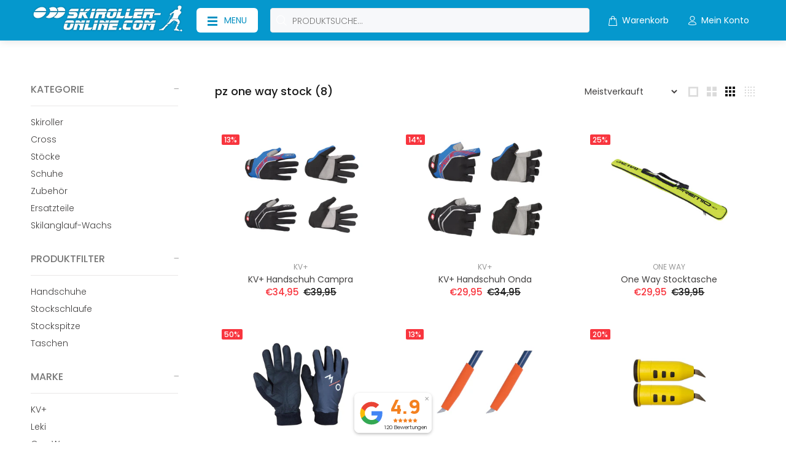

--- FILE ---
content_type: text/html; charset=utf-8
request_url: https://skiroller-online.com/collections/pz-one-way-stock
body_size: 82316
content:
<!doctype html>
<!--[if IE 9]> <html class="ie9 no-js" lang="de"> <![endif]-->
<!--[if (gt IE 9)|!(IE)]><!--> <html class="no-js" lang="de"> <!--<![endif]-->
<head>







<meta name="google-site-verification" content="hQcmfYd5AJu0A0CxnbPYmS2RZotPeKaicaxtc4NY8eM" />


  <!-- Basic page needs ================================================== -->
  <meta charset="utf-8">
  <!--[if IE]><meta http-equiv="X-UA-Compatible" content="IE=edge,chrome=1"><![endif]-->
  <meta name="viewport" content="width=device-width,initial-scale=1">
  <meta name="theme-color" content="#0598cd">
  <meta name="keywords" content="Vorlage bearbeiten" />
  <meta name="author" content="p-themes">
  <link rel="canonical" href="https://skiroller-online.com/collections/pz-one-way-stock"><link rel="shortcut icon" href="//skiroller-online.com/cdn/shop/files/favicon_Skater_icon_5b4f73e9-f464-4bae-927c-cc576ea7d63a_32x32.png?v=1648100949" type="image/png"><!-- Title and description ================================================== --><title>pz one way stock
&ndash; skirolleronline.com
</title><!-- Social meta ================================================== --><!-- /snippets/social-meta-tags.liquid -->




<meta property="og:site_name" content="skirolleronline.com">
<meta property="og:url" content="https://skiroller-online.com/collections/pz-one-way-stock">
<meta property="og:title" content="pz one way stock">
<meta property="og:type" content="product.group">
<meta property="og:description" content="Wir sind der Spezialist für den Versand von Skirollern, Rollski und Nordic Cross Skates. Bei uns findest du die Testsieger. Alle Skating- und Klassik Skiroller sowie Cross Skates kannst du zu attraktiven und günstigen Preisen kaufen. Jede Menge Zubehör runden unser Sortiment ab. Überzeuge dich jetzt selbst!">





<meta name="twitter:card" content="summary_large_image">
<meta name="twitter:title" content="pz one way stock">
<meta name="twitter:description" content="Wir sind der Spezialist für den Versand von Skirollern, Rollski und Nordic Cross Skates. Bei uns findest du die Testsieger. Alle Skating- und Klassik Skiroller sowie Cross Skates kannst du zu attraktiven und günstigen Preisen kaufen. Jede Menge Zubehör runden unser Sortiment ab. Überzeuge dich jetzt selbst!">
<!-- Helpers ================================================== -->

  <!-- CSS ================================================== -->
<link href="//skiroller-online.com/cdn/shop/t/3/assets/theme.css?v=11020122334679052951768392990" rel="stylesheet" type="text/css" media="all" />

<script src="//skiroller-online.com/cdn/shop/t/3/assets/jquery.min.js?v=146653844047132007351647025318" defer="defer"></script><!-- Header hook for plugins ================================================== -->
  <script>window.performance && window.performance.mark && window.performance.mark('shopify.content_for_header.start');</script><meta name="facebook-domain-verification" content="gv8by58xa36gbhvlyw1c9lxsp91tj1">
<meta name="google-site-verification" content="hQcmfYd5AJu0A0CxnbPYmS2RZotPeKaicaxtc4NY8eM">
<meta id="shopify-digital-wallet" name="shopify-digital-wallet" content="/61174120629/digital_wallets/dialog">
<meta name="shopify-checkout-api-token" content="8de8be6666137b5a98e0cfac71d8e802">
<meta id="in-context-paypal-metadata" data-shop-id="61174120629" data-venmo-supported="false" data-environment="production" data-locale="de_DE" data-paypal-v4="true" data-currency="EUR">
<link rel="alternate" type="application/atom+xml" title="Feed" href="/collections/pz-one-way-stock.atom" />
<link rel="alternate" type="application/json+oembed" href="https://skiroller-online.com/collections/pz-one-way-stock.oembed">
<script async="async" src="/checkouts/internal/preloads.js?locale=de-DE"></script>
<link rel="preconnect" href="https://shop.app" crossorigin="anonymous">
<script async="async" src="https://shop.app/checkouts/internal/preloads.js?locale=de-DE&shop_id=61174120629" crossorigin="anonymous"></script>
<script id="apple-pay-shop-capabilities" type="application/json">{"shopId":61174120629,"countryCode":"DE","currencyCode":"EUR","merchantCapabilities":["supports3DS"],"merchantId":"gid:\/\/shopify\/Shop\/61174120629","merchantName":"skirolleronline.com","requiredBillingContactFields":["postalAddress","email"],"requiredShippingContactFields":["postalAddress","email"],"shippingType":"shipping","supportedNetworks":["visa","maestro","masterCard","amex"],"total":{"type":"pending","label":"skirolleronline.com","amount":"1.00"},"shopifyPaymentsEnabled":true,"supportsSubscriptions":true}</script>
<script id="shopify-features" type="application/json">{"accessToken":"8de8be6666137b5a98e0cfac71d8e802","betas":["rich-media-storefront-analytics"],"domain":"skiroller-online.com","predictiveSearch":true,"shopId":61174120629,"locale":"de"}</script>
<script>var Shopify = Shopify || {};
Shopify.shop = "skirolleronline.myshopify.com";
Shopify.locale = "de";
Shopify.currency = {"active":"EUR","rate":"1.0"};
Shopify.country = "DE";
Shopify.theme = {"name":"Install-me-wokiee-v-2-1-1-shopify-2-0","id":129027113141,"schema_name":"Wokiee","schema_version":"2.1.1 shopify 2.0","theme_store_id":null,"role":"main"};
Shopify.theme.handle = "null";
Shopify.theme.style = {"id":null,"handle":null};
Shopify.cdnHost = "skiroller-online.com/cdn";
Shopify.routes = Shopify.routes || {};
Shopify.routes.root = "/";</script>
<script type="module">!function(o){(o.Shopify=o.Shopify||{}).modules=!0}(window);</script>
<script>!function(o){function n(){var o=[];function n(){o.push(Array.prototype.slice.apply(arguments))}return n.q=o,n}var t=o.Shopify=o.Shopify||{};t.loadFeatures=n(),t.autoloadFeatures=n()}(window);</script>
<script>
  window.ShopifyPay = window.ShopifyPay || {};
  window.ShopifyPay.apiHost = "shop.app\/pay";
  window.ShopifyPay.redirectState = null;
</script>
<script id="shop-js-analytics" type="application/json">{"pageType":"collection"}</script>
<script defer="defer" async type="module" src="//skiroller-online.com/cdn/shopifycloud/shop-js/modules/v2/client.init-shop-cart-sync_e98Ab_XN.de.esm.js"></script>
<script defer="defer" async type="module" src="//skiroller-online.com/cdn/shopifycloud/shop-js/modules/v2/chunk.common_Pcw9EP95.esm.js"></script>
<script defer="defer" async type="module" src="//skiroller-online.com/cdn/shopifycloud/shop-js/modules/v2/chunk.modal_CzmY4ZhL.esm.js"></script>
<script type="module">
  await import("//skiroller-online.com/cdn/shopifycloud/shop-js/modules/v2/client.init-shop-cart-sync_e98Ab_XN.de.esm.js");
await import("//skiroller-online.com/cdn/shopifycloud/shop-js/modules/v2/chunk.common_Pcw9EP95.esm.js");
await import("//skiroller-online.com/cdn/shopifycloud/shop-js/modules/v2/chunk.modal_CzmY4ZhL.esm.js");

  window.Shopify.SignInWithShop?.initShopCartSync?.({"fedCMEnabled":true,"windoidEnabled":true});

</script>
<script>
  window.Shopify = window.Shopify || {};
  if (!window.Shopify.featureAssets) window.Shopify.featureAssets = {};
  window.Shopify.featureAssets['shop-js'] = {"shop-cart-sync":["modules/v2/client.shop-cart-sync_DazCVyJ3.de.esm.js","modules/v2/chunk.common_Pcw9EP95.esm.js","modules/v2/chunk.modal_CzmY4ZhL.esm.js"],"init-fed-cm":["modules/v2/client.init-fed-cm_D0AulfmK.de.esm.js","modules/v2/chunk.common_Pcw9EP95.esm.js","modules/v2/chunk.modal_CzmY4ZhL.esm.js"],"shop-cash-offers":["modules/v2/client.shop-cash-offers_BISyWFEA.de.esm.js","modules/v2/chunk.common_Pcw9EP95.esm.js","modules/v2/chunk.modal_CzmY4ZhL.esm.js"],"shop-login-button":["modules/v2/client.shop-login-button_D_c1vx_E.de.esm.js","modules/v2/chunk.common_Pcw9EP95.esm.js","modules/v2/chunk.modal_CzmY4ZhL.esm.js"],"pay-button":["modules/v2/client.pay-button_CHADzJ4g.de.esm.js","modules/v2/chunk.common_Pcw9EP95.esm.js","modules/v2/chunk.modal_CzmY4ZhL.esm.js"],"shop-button":["modules/v2/client.shop-button_CQnD2U3v.de.esm.js","modules/v2/chunk.common_Pcw9EP95.esm.js","modules/v2/chunk.modal_CzmY4ZhL.esm.js"],"avatar":["modules/v2/client.avatar_BTnouDA3.de.esm.js"],"init-windoid":["modules/v2/client.init-windoid_CmA0-hrC.de.esm.js","modules/v2/chunk.common_Pcw9EP95.esm.js","modules/v2/chunk.modal_CzmY4ZhL.esm.js"],"init-shop-for-new-customer-accounts":["modules/v2/client.init-shop-for-new-customer-accounts_BCzC_Mib.de.esm.js","modules/v2/client.shop-login-button_D_c1vx_E.de.esm.js","modules/v2/chunk.common_Pcw9EP95.esm.js","modules/v2/chunk.modal_CzmY4ZhL.esm.js"],"init-shop-email-lookup-coordinator":["modules/v2/client.init-shop-email-lookup-coordinator_DYzOit4u.de.esm.js","modules/v2/chunk.common_Pcw9EP95.esm.js","modules/v2/chunk.modal_CzmY4ZhL.esm.js"],"init-shop-cart-sync":["modules/v2/client.init-shop-cart-sync_e98Ab_XN.de.esm.js","modules/v2/chunk.common_Pcw9EP95.esm.js","modules/v2/chunk.modal_CzmY4ZhL.esm.js"],"shop-toast-manager":["modules/v2/client.shop-toast-manager_Bc-1elH8.de.esm.js","modules/v2/chunk.common_Pcw9EP95.esm.js","modules/v2/chunk.modal_CzmY4ZhL.esm.js"],"init-customer-accounts":["modules/v2/client.init-customer-accounts_CqlRHmZs.de.esm.js","modules/v2/client.shop-login-button_D_c1vx_E.de.esm.js","modules/v2/chunk.common_Pcw9EP95.esm.js","modules/v2/chunk.modal_CzmY4ZhL.esm.js"],"init-customer-accounts-sign-up":["modules/v2/client.init-customer-accounts-sign-up_DZmBw6yB.de.esm.js","modules/v2/client.shop-login-button_D_c1vx_E.de.esm.js","modules/v2/chunk.common_Pcw9EP95.esm.js","modules/v2/chunk.modal_CzmY4ZhL.esm.js"],"shop-follow-button":["modules/v2/client.shop-follow-button_Cx-w7rSq.de.esm.js","modules/v2/chunk.common_Pcw9EP95.esm.js","modules/v2/chunk.modal_CzmY4ZhL.esm.js"],"checkout-modal":["modules/v2/client.checkout-modal_Djjmh8qM.de.esm.js","modules/v2/chunk.common_Pcw9EP95.esm.js","modules/v2/chunk.modal_CzmY4ZhL.esm.js"],"shop-login":["modules/v2/client.shop-login_DMZMgoZf.de.esm.js","modules/v2/chunk.common_Pcw9EP95.esm.js","modules/v2/chunk.modal_CzmY4ZhL.esm.js"],"lead-capture":["modules/v2/client.lead-capture_SqejaEd8.de.esm.js","modules/v2/chunk.common_Pcw9EP95.esm.js","modules/v2/chunk.modal_CzmY4ZhL.esm.js"],"payment-terms":["modules/v2/client.payment-terms_DUeEqFTJ.de.esm.js","modules/v2/chunk.common_Pcw9EP95.esm.js","modules/v2/chunk.modal_CzmY4ZhL.esm.js"]};
</script>
<script>(function() {
  var isLoaded = false;
  function asyncLoad() {
    if (isLoaded) return;
    isLoaded = true;
    var urls = ["https:\/\/cdn.grw.reputon.com\/assets\/widget.js?shop=skirolleronline.myshopify.com","https:\/\/cdn-bundler.nice-team.net\/app\/js\/bundler.js?shop=skirolleronline.myshopify.com"];
    for (var i = 0; i < urls.length; i++) {
      var s = document.createElement('script');
      s.type = 'text/javascript';
      s.async = true;
      s.src = urls[i];
      var x = document.getElementsByTagName('script')[0];
      x.parentNode.insertBefore(s, x);
    }
  };
  if(window.attachEvent) {
    window.attachEvent('onload', asyncLoad);
  } else {
    window.addEventListener('load', asyncLoad, false);
  }
})();</script>
<script id="__st">var __st={"a":61174120629,"offset":3600,"reqid":"09e8bb75-08bf-44b5-9ce3-228bf99f4a3b-1769151369","pageurl":"skiroller-online.com\/collections\/pz-one-way-stock","u":"47ba57f4854e","p":"collection","rtyp":"collection","rid":479455969547};</script>
<script>window.ShopifyPaypalV4VisibilityTracking = true;</script>
<script id="captcha-bootstrap">!function(){'use strict';const t='contact',e='account',n='new_comment',o=[[t,t],['blogs',n],['comments',n],[t,'customer']],c=[[e,'customer_login'],[e,'guest_login'],[e,'recover_customer_password'],[e,'create_customer']],r=t=>t.map((([t,e])=>`form[action*='/${t}']:not([data-nocaptcha='true']) input[name='form_type'][value='${e}']`)).join(','),a=t=>()=>t?[...document.querySelectorAll(t)].map((t=>t.form)):[];function s(){const t=[...o],e=r(t);return a(e)}const i='password',u='form_key',d=['recaptcha-v3-token','g-recaptcha-response','h-captcha-response',i],f=()=>{try{return window.sessionStorage}catch{return}},m='__shopify_v',_=t=>t.elements[u];function p(t,e,n=!1){try{const o=window.sessionStorage,c=JSON.parse(o.getItem(e)),{data:r}=function(t){const{data:e,action:n}=t;return t[m]||n?{data:e,action:n}:{data:t,action:n}}(c);for(const[e,n]of Object.entries(r))t.elements[e]&&(t.elements[e].value=n);n&&o.removeItem(e)}catch(o){console.error('form repopulation failed',{error:o})}}const l='form_type',E='cptcha';function T(t){t.dataset[E]=!0}const w=window,h=w.document,L='Shopify',v='ce_forms',y='captcha';let A=!1;((t,e)=>{const n=(g='f06e6c50-85a8-45c8-87d0-21a2b65856fe',I='https://cdn.shopify.com/shopifycloud/storefront-forms-hcaptcha/ce_storefront_forms_captcha_hcaptcha.v1.5.2.iife.js',D={infoText:'Durch hCaptcha geschützt',privacyText:'Datenschutz',termsText:'Allgemeine Geschäftsbedingungen'},(t,e,n)=>{const o=w[L][v],c=o.bindForm;if(c)return c(t,g,e,D).then(n);var r;o.q.push([[t,g,e,D],n]),r=I,A||(h.body.append(Object.assign(h.createElement('script'),{id:'captcha-provider',async:!0,src:r})),A=!0)});var g,I,D;w[L]=w[L]||{},w[L][v]=w[L][v]||{},w[L][v].q=[],w[L][y]=w[L][y]||{},w[L][y].protect=function(t,e){n(t,void 0,e),T(t)},Object.freeze(w[L][y]),function(t,e,n,w,h,L){const[v,y,A,g]=function(t,e,n){const i=e?o:[],u=t?c:[],d=[...i,...u],f=r(d),m=r(i),_=r(d.filter((([t,e])=>n.includes(e))));return[a(f),a(m),a(_),s()]}(w,h,L),I=t=>{const e=t.target;return e instanceof HTMLFormElement?e:e&&e.form},D=t=>v().includes(t);t.addEventListener('submit',(t=>{const e=I(t);if(!e)return;const n=D(e)&&!e.dataset.hcaptchaBound&&!e.dataset.recaptchaBound,o=_(e),c=g().includes(e)&&(!o||!o.value);(n||c)&&t.preventDefault(),c&&!n&&(function(t){try{if(!f())return;!function(t){const e=f();if(!e)return;const n=_(t);if(!n)return;const o=n.value;o&&e.removeItem(o)}(t);const e=Array.from(Array(32),(()=>Math.random().toString(36)[2])).join('');!function(t,e){_(t)||t.append(Object.assign(document.createElement('input'),{type:'hidden',name:u})),t.elements[u].value=e}(t,e),function(t,e){const n=f();if(!n)return;const o=[...t.querySelectorAll(`input[type='${i}']`)].map((({name:t})=>t)),c=[...d,...o],r={};for(const[a,s]of new FormData(t).entries())c.includes(a)||(r[a]=s);n.setItem(e,JSON.stringify({[m]:1,action:t.action,data:r}))}(t,e)}catch(e){console.error('failed to persist form',e)}}(e),e.submit())}));const S=(t,e)=>{t&&!t.dataset[E]&&(n(t,e.some((e=>e===t))),T(t))};for(const o of['focusin','change'])t.addEventListener(o,(t=>{const e=I(t);D(e)&&S(e,y())}));const B=e.get('form_key'),M=e.get(l),P=B&&M;t.addEventListener('DOMContentLoaded',(()=>{const t=y();if(P)for(const e of t)e.elements[l].value===M&&p(e,B);[...new Set([...A(),...v().filter((t=>'true'===t.dataset.shopifyCaptcha))])].forEach((e=>S(e,t)))}))}(h,new URLSearchParams(w.location.search),n,t,e,['guest_login'])})(!0,!0)}();</script>
<script integrity="sha256-4kQ18oKyAcykRKYeNunJcIwy7WH5gtpwJnB7kiuLZ1E=" data-source-attribution="shopify.loadfeatures" defer="defer" src="//skiroller-online.com/cdn/shopifycloud/storefront/assets/storefront/load_feature-a0a9edcb.js" crossorigin="anonymous"></script>
<script crossorigin="anonymous" defer="defer" src="//skiroller-online.com/cdn/shopifycloud/storefront/assets/shopify_pay/storefront-65b4c6d7.js?v=20250812"></script>
<script data-source-attribution="shopify.dynamic_checkout.dynamic.init">var Shopify=Shopify||{};Shopify.PaymentButton=Shopify.PaymentButton||{isStorefrontPortableWallets:!0,init:function(){window.Shopify.PaymentButton.init=function(){};var t=document.createElement("script");t.src="https://skiroller-online.com/cdn/shopifycloud/portable-wallets/latest/portable-wallets.de.js",t.type="module",document.head.appendChild(t)}};
</script>
<script data-source-attribution="shopify.dynamic_checkout.buyer_consent">
  function portableWalletsHideBuyerConsent(e){var t=document.getElementById("shopify-buyer-consent"),n=document.getElementById("shopify-subscription-policy-button");t&&n&&(t.classList.add("hidden"),t.setAttribute("aria-hidden","true"),n.removeEventListener("click",e))}function portableWalletsShowBuyerConsent(e){var t=document.getElementById("shopify-buyer-consent"),n=document.getElementById("shopify-subscription-policy-button");t&&n&&(t.classList.remove("hidden"),t.removeAttribute("aria-hidden"),n.addEventListener("click",e))}window.Shopify?.PaymentButton&&(window.Shopify.PaymentButton.hideBuyerConsent=portableWalletsHideBuyerConsent,window.Shopify.PaymentButton.showBuyerConsent=portableWalletsShowBuyerConsent);
</script>
<script data-source-attribution="shopify.dynamic_checkout.cart.bootstrap">document.addEventListener("DOMContentLoaded",(function(){function t(){return document.querySelector("shopify-accelerated-checkout-cart, shopify-accelerated-checkout")}if(t())Shopify.PaymentButton.init();else{new MutationObserver((function(e,n){t()&&(Shopify.PaymentButton.init(),n.disconnect())})).observe(document.body,{childList:!0,subtree:!0})}}));
</script>
<link id="shopify-accelerated-checkout-styles" rel="stylesheet" media="screen" href="https://skiroller-online.com/cdn/shopifycloud/portable-wallets/latest/accelerated-checkout-backwards-compat.css" crossorigin="anonymous">
<style id="shopify-accelerated-checkout-cart">
        #shopify-buyer-consent {
  margin-top: 1em;
  display: inline-block;
  width: 100%;
}

#shopify-buyer-consent.hidden {
  display: none;
}

#shopify-subscription-policy-button {
  background: none;
  border: none;
  padding: 0;
  text-decoration: underline;
  font-size: inherit;
  cursor: pointer;
}

#shopify-subscription-policy-button::before {
  box-shadow: none;
}

      </style>
<script id="sections-script" data-sections="promo-fixed" defer="defer" src="//skiroller-online.com/cdn/shop/t/3/compiled_assets/scripts.js?v=2986"></script>
<script>window.performance && window.performance.mark && window.performance.mark('shopify.content_for_header.end');</script>
  <!-- /Header hook for plugins ================================================== --><style>
    .tt-flbtn.disabled{
    opacity: 0.3;
    }
  </style>
<!-- BEGIN app block: shopify://apps/complianz-gdpr-cookie-consent/blocks/bc-block/e49729f0-d37d-4e24-ac65-e0e2f472ac27 -->

    
    
<link id='complianz-css' rel="stylesheet" href=https://cdn.shopify.com/extensions/019be05e-f673-7a8f-bd4e-ed0da9930f96/gdpr-legal-cookie-75/assets/complainz.css media="print" onload="this.media='all'">
    <style>
        #Compliance-iframe.Compliance-iframe-branded > div.purposes-header,
        #Compliance-iframe.Compliance-iframe-branded > div.cmplc-cmp-header,
        #purposes-container > div.purposes-header,
        #Compliance-cs-banner .Compliance-cs-brand {
            background-color: #FFFFFF !important;
            color: #0A0A0A!important;
        }
        #Compliance-iframe.Compliance-iframe-branded .purposes-header .cmplc-btn-cp ,
        #Compliance-iframe.Compliance-iframe-branded .purposes-header .cmplc-btn-cp:hover,
        #Compliance-iframe.Compliance-iframe-branded .purposes-header .cmplc-btn-back:hover  {
            background-color: #ffffff !important;
            opacity: 1 !important;
        }
        #Compliance-cs-banner .cmplc-toggle .cmplc-toggle-label {
            color: #FFFFFF!important;
        }
        #Compliance-iframe.Compliance-iframe-branded .purposes-header .cmplc-btn-cp:hover,
        #Compliance-iframe.Compliance-iframe-branded .purposes-header .cmplc-btn-back:hover {
            background-color: #0A0A0A!important;
            color: #FFFFFF!important;
        }
        #Compliance-cs-banner #Compliance-cs-title {
            font-size: 14px !important;
        }
        #Compliance-cs-banner .Compliance-cs-content,
        #Compliance-cs-title,
        .cmplc-toggle-checkbox.granular-control-checkbox span {
            background-color: #FFFFFF !important;
            color: #0A0A0A !important;
            font-size: 14px !important;
        }
        #Compliance-cs-banner .Compliance-cs-close-btn {
            font-size: 14px !important;
            background-color: #FFFFFF !important;
        }
        #Compliance-cs-banner .Compliance-cs-opt-group {
            color: #FFFFFF !important;
        }
        #Compliance-cs-banner .Compliance-cs-opt-group button,
        .Compliance-alert button.Compliance-button-cancel {
            background-color: #007BBC!important;
            color: #FFFFFF!important;
        }
        #Compliance-cs-banner .Compliance-cs-opt-group button.Compliance-cs-accept-btn,
        #Compliance-cs-banner .Compliance-cs-opt-group button.Compliance-cs-btn-primary,
        .Compliance-alert button.Compliance-button-confirm {
            background-color: #007BBC !important;
            color: #FFFFFF !important;
        }
        #Compliance-cs-banner .Compliance-cs-opt-group button.Compliance-cs-reject-btn {
            background-color: #007BBC!important;
            color: #FFFFFF!important;
        }

        #Compliance-cs-banner .Compliance-banner-content button {
            cursor: pointer !important;
            color: currentColor !important;
            text-decoration: underline !important;
            border: none !important;
            background-color: transparent !important;
            font-size: 100% !important;
            padding: 0 !important;
        }

        #Compliance-cs-banner .Compliance-cs-opt-group button {
            border-radius: 4px !important;
            padding-block: 10px !important;
        }
        @media (min-width: 640px) {
            #Compliance-cs-banner.Compliance-cs-default-floating:not(.Compliance-cs-top):not(.Compliance-cs-center) .Compliance-cs-container, #Compliance-cs-banner.Compliance-cs-default-floating:not(.Compliance-cs-bottom):not(.Compliance-cs-center) .Compliance-cs-container, #Compliance-cs-banner.Compliance-cs-default-floating.Compliance-cs-center:not(.Compliance-cs-top):not(.Compliance-cs-bottom) .Compliance-cs-container {
                width: 560px !important;
            }
            #Compliance-cs-banner.Compliance-cs-default-floating:not(.Compliance-cs-top):not(.Compliance-cs-center) .Compliance-cs-opt-group, #Compliance-cs-banner.Compliance-cs-default-floating:not(.Compliance-cs-bottom):not(.Compliance-cs-center) .Compliance-cs-opt-group, #Compliance-cs-banner.Compliance-cs-default-floating.Compliance-cs-center:not(.Compliance-cs-top):not(.Compliance-cs-bottom) .Compliance-cs-opt-group {
                flex-direction: row !important;
            }
            #Compliance-cs-banner .Compliance-cs-opt-group button:not(:last-of-type),
            #Compliance-cs-banner .Compliance-cs-opt-group button {
                margin-right: 4px !important;
            }
            #Compliance-cs-banner .Compliance-cs-container .Compliance-cs-brand {
                position: absolute !important;
                inset-block-start: 6px;
            }
        }
        #Compliance-cs-banner.Compliance-cs-default-floating:not(.Compliance-cs-top):not(.Compliance-cs-center) .Compliance-cs-opt-group > div, #Compliance-cs-banner.Compliance-cs-default-floating:not(.Compliance-cs-bottom):not(.Compliance-cs-center) .Compliance-cs-opt-group > div, #Compliance-cs-banner.Compliance-cs-default-floating.Compliance-cs-center:not(.Compliance-cs-top):not(.Compliance-cs-bottom) .Compliance-cs-opt-group > div {
            flex-direction: row-reverse;
            width: 100% !important;
        }

        .Compliance-cs-brand-badge-outer, .Compliance-cs-brand-badge, #Compliance-cs-banner.Compliance-cs-default-floating.Compliance-cs-bottom .Compliance-cs-brand-badge-outer,
        #Compliance-cs-banner.Compliance-cs-default.Compliance-cs-bottom .Compliance-cs-brand-badge-outer,
        #Compliance-cs-banner.Compliance-cs-default:not(.Compliance-cs-left) .Compliance-cs-brand-badge-outer,
        #Compliance-cs-banner.Compliance-cs-default-floating:not(.Compliance-cs-left) .Compliance-cs-brand-badge-outer {
            display: none !important
        }

        #Compliance-cs-banner:not(.Compliance-cs-top):not(.Compliance-cs-bottom) .Compliance-cs-container.Compliance-cs-themed {
            flex-direction: row !important;
        }

        #Compliance-cs-banner #Compliance-cs-title,
        #Compliance-cs-banner #Compliance-cs-custom-title {
            justify-self: center !important;
            font-size: 14px !important;
            font-family: -apple-system,sans-serif !important;
            margin-inline: auto !important;
            width: 55% !important;
            text-align: center;
            font-weight: 600;
            visibility: unset;
        }

        @media (max-width: 640px) {
            #Compliance-cs-banner #Compliance-cs-title,
            #Compliance-cs-banner #Compliance-cs-custom-title {
                display: block;
            }
        }

        #Compliance-cs-banner .Compliance-cs-brand img {
            max-width: 110px !important;
            min-height: 32px !important;
        }
        #Compliance-cs-banner .Compliance-cs-container .Compliance-cs-brand {
            background: none !important;
            padding: 0px !important;
            margin-block-start:10px !important;
            margin-inline-start:16px !important;
        }

        #Compliance-cs-banner .Compliance-cs-opt-group button {
            padding-inline: 4px !important;
        }

    </style>
    
    
    
    

    <script type="text/javascript">
        function loadScript(src) {
            return new Promise((resolve, reject) => {
                const s = document.createElement("script");
                s.src = src;
                s.charset = "UTF-8";
                s.onload = resolve;
                s.onerror = reject;
                document.head.appendChild(s);
            });
        }

        function filterGoogleConsentModeURLs(domainsArray) {
            const googleConsentModeComplianzURls = [
                // 197, # Google Tag Manager:
                {"domain":"s.www.googletagmanager.com", "path":""},
                {"domain":"www.tagmanager.google.com", "path":""},
                {"domain":"www.googletagmanager.com", "path":""},
                {"domain":"googletagmanager.com", "path":""},
                {"domain":"tagassistant.google.com", "path":""},
                {"domain":"tagmanager.google.com", "path":""},

                // 2110, # Google Analytics 4:
                {"domain":"www.analytics.google.com", "path":""},
                {"domain":"www.google-analytics.com", "path":""},
                {"domain":"ssl.google-analytics.com", "path":""},
                {"domain":"google-analytics.com", "path":""},
                {"domain":"analytics.google.com", "path":""},
                {"domain":"region1.google-analytics.com", "path":""},
                {"domain":"region1.analytics.google.com", "path":""},
                {"domain":"*.google-analytics.com", "path":""},
                {"domain":"www.googletagmanager.com", "path":"/gtag/js?id=G"},
                {"domain":"googletagmanager.com", "path":"/gtag/js?id=UA"},
                {"domain":"www.googletagmanager.com", "path":"/gtag/js?id=UA"},
                {"domain":"googletagmanager.com", "path":"/gtag/js?id=G"},

                // 177, # Google Ads conversion tracking:
                {"domain":"googlesyndication.com", "path":""},
                {"domain":"media.admob.com", "path":""},
                {"domain":"gmodules.com", "path":""},
                {"domain":"ad.ytsa.net", "path":""},
                {"domain":"dartmotif.net", "path":""},
                {"domain":"dmtry.com", "path":""},
                {"domain":"go.channelintelligence.com", "path":""},
                {"domain":"googleusercontent.com", "path":""},
                {"domain":"googlevideo.com", "path":""},
                {"domain":"gvt1.com", "path":""},
                {"domain":"links.channelintelligence.com", "path":""},
                {"domain":"obrasilinteirojoga.com.br", "path":""},
                {"domain":"pcdn.tcgmsrv.net", "path":""},
                {"domain":"rdr.tag.channelintelligence.com", "path":""},
                {"domain":"static.googleadsserving.cn", "path":""},
                {"domain":"studioapi.doubleclick.com", "path":""},
                {"domain":"teracent.net", "path":""},
                {"domain":"ttwbs.channelintelligence.com", "path":""},
                {"domain":"wtb.channelintelligence.com", "path":""},
                {"domain":"youknowbest.com", "path":""},
                {"domain":"doubleclick.net", "path":""},
                {"domain":"redirector.gvt1.com", "path":""},

                //116, # Google Ads Remarketing
                {"domain":"googlesyndication.com", "path":""},
                {"domain":"media.admob.com", "path":""},
                {"domain":"gmodules.com", "path":""},
                {"domain":"ad.ytsa.net", "path":""},
                {"domain":"dartmotif.net", "path":""},
                {"domain":"dmtry.com", "path":""},
                {"domain":"go.channelintelligence.com", "path":""},
                {"domain":"googleusercontent.com", "path":""},
                {"domain":"googlevideo.com", "path":""},
                {"domain":"gvt1.com", "path":""},
                {"domain":"links.channelintelligence.com", "path":""},
                {"domain":"obrasilinteirojoga.com.br", "path":""},
                {"domain":"pcdn.tcgmsrv.net", "path":""},
                {"domain":"rdr.tag.channelintelligence.com", "path":""},
                {"domain":"static.googleadsserving.cn", "path":""},
                {"domain":"studioapi.doubleclick.com", "path":""},
                {"domain":"teracent.net", "path":""},
                {"domain":"ttwbs.channelintelligence.com", "path":""},
                {"domain":"wtb.channelintelligence.com", "path":""},
                {"domain":"youknowbest.com", "path":""},
                {"domain":"doubleclick.net", "path":""},
                {"domain":"redirector.gvt1.com", "path":""}
            ];

            if (!Array.isArray(domainsArray)) { 
                return [];
            }

            const blockedPairs = new Map();
            for (const rule of googleConsentModeComplianzURls) {
                if (!blockedPairs.has(rule.domain)) {
                    blockedPairs.set(rule.domain, new Set());
                }
                blockedPairs.get(rule.domain).add(rule.path);
            }

            return domainsArray.filter(item => {
                const paths = blockedPairs.get(item.d);
                return !(paths && paths.has(item.p));
            });
        }

        function setupAutoblockingByDomain() {
            // autoblocking by domain
            const autoblockByDomainArray = [];
            const prefixID = '10000' // to not get mixed with real metis ids
            let cmpBlockerDomains = []
            let cmpCmplcVendorsPurposes = {}
            let counter = 1
            for (const object of autoblockByDomainArray) {
                cmpBlockerDomains.push({
                    d: object.d,
                    p: object.path,
                    v: prefixID + counter,
                });
                counter++;
            }
            
            counter = 1
            for (const object of autoblockByDomainArray) {
                cmpCmplcVendorsPurposes[prefixID + counter] = object?.p ?? '1';
                counter++;
            }

            Object.defineProperty(window, "cmp_cmplc_vendors_purposes", {
                get() {
                    return cmpCmplcVendorsPurposes;
                },
                set(value) {
                    cmpCmplcVendorsPurposes = { ...cmpCmplcVendorsPurposes, ...value };
                }
            });
            const basicGmc = true;


            Object.defineProperty(window, "cmp_importblockerdomains", {
                get() {
                    if (basicGmc) {
                        return filterGoogleConsentModeURLs(cmpBlockerDomains);
                    }
                    return cmpBlockerDomains;
                },
                set(value) {
                    cmpBlockerDomains = [ ...cmpBlockerDomains, ...value ];
                }
            });
        }

        function enforceRejectionRecovery() {
            const base = (window._cmplc = window._cmplc || {});
            const featuresHolder = {};

            function lockFlagOn(holder) {
                const desc = Object.getOwnPropertyDescriptor(holder, 'rejection_recovery');
                if (!desc) {
                    Object.defineProperty(holder, 'rejection_recovery', {
                        get() { return true; },
                        set(_) { /* ignore */ },
                        enumerable: true,
                        configurable: false
                    });
                }
                return holder;
            }

            Object.defineProperty(base, 'csFeatures', {
                configurable: false,
                enumerable: true,
                get() {
                    return featuresHolder;
                },
                set(obj) {
                    if (obj && typeof obj === 'object') {
                        Object.keys(obj).forEach(k => {
                            if (k !== 'rejection_recovery') {
                                featuresHolder[k] = obj[k];
                            }
                        });
                    }
                    // we lock it, it won't try to redefine
                    lockFlagOn(featuresHolder);
                }
            });

            // Ensure an object is exposed even if read early
            if (!('csFeatures' in base)) {
                base.csFeatures = {};
            } else {
                // If someone already set it synchronously, merge and lock now.
                base.csFeatures = base.csFeatures;
            }
        }

        function splitDomains(joinedString) {
            if (!joinedString) {
                return []; // empty string -> empty array
            }
            return joinedString.split(";");
        }

        function setupWhitelist() {
            // Whitelist by domain:
            const whitelistString = "";
            const whitelist_array = [...splitDomains(whitelistString)];
            if (Array.isArray(window?.cmp_block_ignoredomains)) {
                window.cmp_block_ignoredomains = [...whitelist_array, ...window.cmp_block_ignoredomains];
            }
        }

        async function initCompliance() {
            const currentCsConfiguration = {"siteId":4385854,"cookiePolicyIds":{"en":38779590},"banner":{"acceptButtonDisplay":true,"rejectButtonDisplay":true,"customizeButtonDisplay":true,"position":"float-center","backgroundOverlay":false,"fontSize":"14px","content":"","acceptButtonCaption":"","rejectButtonCaption":"","customizeButtonCaption":"","backgroundColor":"#FFFFFF","textColor":"#0A0A0A","acceptButtonColor":"#007BBC","acceptButtonCaptionColor":"#FFFFFF","rejectButtonColor":"#007BBC","rejectButtonCaptionColor":"#FFFFFF","customizeButtonColor":"#007BBC","customizeButtonCaptionColor":"#FFFFFF","logo":"data:image\/png;base64,iVBORw0KGgoAAAANSUhEUgAAAV4AAAFeCAYAAADNK3caAAAAAXNSR0IArs4c6QAAIABJREFUeF7svQmUnclV5\/mLiG957+UqpfattJaqVFUuu7yUXcYsNjY7BgwG0zQMMI2haTjdp2eYmdNDT0\/TPX2mTx\/gdM\/0NAP0DLSBAdOYzRjwgndX2bVXqbRWaZdSUiqlXN7ybRFzbrzMqswnl7JUkp6WjLCznjLfe19E\/ON+\/+\/Gjbso55wjtIBAQCAgEBDoGwIqEG\/[base64]\/8jTTsLCko0kXMv\/13+puQ\/oQUEehAIxBtEIiBwFQhUOPQ8nVpLJb85i3bglAbTpWM1z8oqEO9VwLtsPhqId9ksdZjodUHAOSpr0cZ0CZYcMGAdlAVVUkfPE68n43kG7vauAhFfl2W43S8SiPd2X8Ew\/v4iUDixLVAaxcX2LEdnCjqFYjBOWTfUYEWt8kpvJNYHCy4WGn6lBeLt73Ldqr0F4r1VVyaM69ZAwIFVXXuucw6jMlqV4iunJ\/ny2WkmXDqn+YLSig0Wdq1ayd2jCesbJSO6Bq6UN3E6JuoqyqEtcwQC8S5zAQjTvzIC1h+ezZ2kOZi18FfHj\/DYxEVcNELTKYwx3oRQVRVGJ8QVREXG2tEaH1i3go1DCQkFNkow3hAR2nJHIBDvcpeAMP8rIlBhMZV8RNNx8JkTF\/[base64]\/3roJI9OzlCvJ2RZQWQGKKtyEfE6pUTnRWGwFlJTZ7Z1jn\/28E62RIF4g7x1EQgab5CEgMAVECgpiVwEtsNTU7P89oGzpLWuWQFqVFbU2Fc0XqcVbk7bLYsKHcespOBnd65kzXDs7byhBQQC8QYZCAhcAQGhVyueDSWc7GT878\/vx5jEey6Il4ItF9t4rURNoNE6oioddRq8b4PjvRuGvVFCmUC8QeCCxhtkICBwRQReJl6rOTozw78\/cAQnB2kqwUpchE+Cs9DGu5h4rY348Z2DPDRiSaIEdDhcCyIXiDfIQEDgighY8bZUDm01J9tt\/sNzh2lHGuIGqlQ4yVZ2BeKNdcXPbxtjy5gjkSi34E8WJC7YeIMMBASujIDkvpGkC7pSTCrFv39yP+dtgUsbRKUGb+t9dY1326jin25dR5a0iF2DYOINEhcO14IMBATEhivZxrT2uRguS2Ijh2eSZ8FHDTv+bP9hPmkr0ksxumYoKufTQWoTU1pHqXMGyhptYEDH\/Mz2IbaurKGqpveCCEkig8gF4g0yEBBYgnhzOVij8u63YlX41LlZPnHuLCqvUWiHLhcTr7E5BRGRdrxzaCU\/ePcAynXkuA1UzUe4hRYQCF4NQQYCAnOZx75uykaxNUh2MR0x0bL8zuGXGLeWljVIaISu7CKNN3IlkUkZqWb5uft2sTrt+IoVldUYCagIxBvkLdh4gwwsdwTKsvRmBsksJq+95FtiqVTFqdLwdwfHeWb6HLWoRhbVUJnyqcsWmhoKU7GmE\/HuHWv4lhWSmDehlI9J7ET3HC60gEAIoAgysHwQEBtupSQ\/WIW2CldqDs5e5NClCYzTlGlEuyzIq4pWWZFVFa7QkMScn52hXVbYaNATrUX718oakrnUkG1bYp1iW9Tg5x9YQS2W+DUJVwstILAYgWBqCBKxLBAQ0pUfqxSRrZgy8KXTJ\/[base64]\/BBuLtF9Khn5uCwLymK53Lv2erjE8fe4GnLk7Qcak\/8LqkSupV5M0QRqXdZOVOYtI0lbO+rrCJYp\/0RksSnAXEq0vj66+ZyKCykl950yaG3CzNeAUDVcsHWoQWEOhFIBBvkIk7CoHevP5Sel2Is0LRbGf8zfgBXrxwjpaJyUqLdV1brS\/N7vPoKpRPbi5F3I333XXyd7HpyuGb676Hf1Vz34dUGdLM8gO7V\/KGVQPERUYZN9DWvnxgFwpd3lGidk2TCcR7TfCFL9\/qCFhb+aizCQo+fWwfhy+exSYp7cJRVRJ4dm3E65yWlLtoqWJZWYYTx49u2syegYgqyucS6tzqKIXx9RuBQLz9Rjz0d0MR6NV4S+WYKTI+c+h5XiinfGUICUazxGSVw4p3wzVovNWcf5iKDBmWoVaMq5e8e\/MY3zUyiIu7lbWCtntDl\/22u3gg3ttuycKAr4SA+OMubJdsxueOvMCRzhSlE9OAQxxrO87QVN1\/XwvxFkr7qsJSaThTFuMichcxajs8smUl3zZW8\/7B8z9h9QIC\/kEcil0GQbidEfA2WNvNsSDarC\/FLu4JRjOTtfjM6b28NHOBMk0gq+ho5c0LuZ3Ls1BdG\/GK3+7CJDmlEWuw9tnMpGrQe9bW+M4tw8TOYKMQP3E7y9r1HHsg3uuJZrhW3xEocEjRdFFeEW22KCgixbm8yd5TRzh0aZyiJgdpFZHVFMZQOEW7VGSVRTlzTRpvL\/FK4R9JqlP64ApYW3b4J2\/fxnBRoWItbhF9xyh0eOshEIj31luTMKKrQECicIXrnC0QFbNj4PDEGZ4\/[base64]\/DkqWOcbc3S0TGZ\/9C1aby9xOtzQRAzqxX1wvEjG2Ie2bQCdAYu9vbf0AICgXiDDNzSCFzml+ss2llKYzlw7hh7T+\/[base64]\/aANdlpSRmCAUvpRFaMsegUC8y14Ebl0AumkcLUbMBxo6rs3zp5\/npcmjlIlE6Iqd13nXsLeu2cOOdTsYkrLrc\/kRfB210nn3sqIs+c29n6ODIq8cuTPkpbvmXA3OKYpI\/Ig1SQ6mHKGz8hL\/eNVadozVu1aROU+GEL1268pav0cWiLffiIf+XjMCPrPYXGn1dtHm3Ow4B2ePcb414XPUlLkjluQ1Nubbd72T0dooWrTXuaKVQnRFXvk8ucenJ\/iTF5+gMvF1JV7x25Wy7VWlsYnBMs3fX7+JBzc00HKg5kwg3te84svng4F4l89a33Yz9RUjJMkNmgvNCY6cf5ETrXE6psBqhSsMsY5YUVvBe7a8hVjVcaabG0Ga\/75U39GaT53czzMXTnivg+up8RaRpaoSX8GiRsE3bx3iexqrKdLc+xArn+2s60IWNN7bTgRv2IAD8d4waMOFrxWB+Vy6QliT7QlemjjMhYtnaScVTWupbOJtpuvra3jfXW\/[base64]\/leHH6PJ84+ixFrChLud7rJ15ddrXoyhlfvaKwFe8YbPA9OzcxEhXylAjEe8tK1K0zsEC8t85ahJH0IOA13m69HbwDA0K+TRpJxN4XX2DKlbx92xswVrb0BhPHi1Ih+EM2p\/jEqRc4MHGaTHKVV9dGvHUV05F6FHKI1yrYNRLxI7vvZpUtsOLdoONFswh23SDWXw+BQLxBLm5ZBDxxirstzheXrJwj7hScjaZ58oVn2LPpbjas2kRSSs4FhTUKH0081+T7RVbyO0ceo9np0KbyucyuReNNygZlZNFFi52jY7z\/rtWsTqzPwVDoJBS3vGWl6dYaWCDeW2s9wmi+DgLzfrnylqoUXxt\/jJn2DO+86xtI4nTRN9xCU0NVcXjqDJ89vJeZtFsfTZKhXxXxiol2vs4aygdHtBsN7qssP7ZnByuT4LUQhPbqEQjEe\/WYhW\/0GYH56DUh4Bk3y6P7HuP+HbvZlG7yBSgXNp+XV5rYh43m4yee5uDZ09h6jSorvTvZtRBvrmtQzPKh7dt4ePWgOFEEd7E+y8Od0F0g3jthFe\/wOcwHRMjr85ee4+K5KR7e\/RbSLMYlPTG44mwgBmEFF\/Mmf3Dwy0h5nnYuWc2ia9Z4i6TONtvip+65h8HYYSQzWfDTvcMl8PpPLxDv9cc0XPE6IzDvz9vpdPjiiU9zz4YHWVNbRy1OfJDEwlYoR2Kh0ppnT73EF8b3Y+KUVlFQSggx16bxSnjwd68e5dtWrKFoJETBT\/c6r\/byuFwg3uWxzrflLMW0IOXTIrHNYnnx3CHOtsZ5686HSasaSpTdufBgn9dBPq8NceGY1hl\/[base64]\/N1PDIWJ0f2rqFzCkSLcQb8uveeZJ342cUiPfGYxx6eJ0IeI0XTUvN8uy+Z9i17W5W1VeTUxBhMKX2SXEWabxY9p47xuNnDtGMHc4ZJPrCGkNLkjRebeRajzvZD29bxdtXjJK7hCSSeOZAvK9zeZf11wLxLuvlv7UnL0lurOtwcnaciYmLPLTzjT7xzKLmcyZ0i\/e6quLQ1FkeP3GAKZ2hbEVF3HUfcxZJWl5q41+zSnubr2jAFtVNhu6zMMzVc5MEwOK\/GxtcbikMrDURP\/[base64]\/Sjxh4jIkRLwkvWslzjFxjtn3xWLb6cir0Vsigw\/sG0nY2lMacRYEXVrwQVvsiDSrwOBQLyvA7TwlRuDgPfFFf9cZdFG0SwyJK95pOrYCoyRemolykZ+h1+6jMhGlOKtIP67cngWOe+zK\/4GEtNWd\/KumBukLqb2RgNvKZDfLRi1OHF59035zxwhK0eBHMpBp8pQJmW0Ev+0ksIHUYRE5zdGGu7sqwbivbPX97aaXZd4pUhExvnJs+QZbFy7QZIv+Mgzcd2S4pKSY7ejSp4\/tZ9DMy\/RiBvYjhB27F3NPNG6ruYr7mRdIpZvaqa16NRzUW62pKUaiw\/[base64]\/MxiGlBSdEg\/7638fp4jJhZ8dktNDNOcjh0ywvNa7jOVwXuarvi09tbcy1SKbOF44HhlB\/dvYERrYnLnI6qUTO+QNwNxSpc\/M5AIBDvnbGOt\/UsFhKvjQr27n+aXTt3MxCt7ObV9Ul2FeITdim6yJde+AqX7KwPehCiuxLxCqmKjdbnaTDyWaHUhGYGtlR0El\/N8rUTb2Wo6gNEsxf5xi0ref+qTag09y5ndWF2E2y+t7Uw9mnwgXj7BHToZglvBiWFKEsmsjN0pptsWb8NRdrNPiZuYdqR24xHTz\/GqUvjVJHCVWLznfNieBWN10mkmriWGUMnKyRegrgwnE4jTC6HbldHvInVFHENW2asSOBntu5k47Alr2Jqcq2g8AZRfw0IBOJ9DSCFj9xYBBZqvAcvPM\/WlVtoRMMUlcIoha4kdBeOnT\/KV8e\/QhVL2XZNZOvep\/ZKGm9LvqpjynbBypEVvGPNVjrTOR+dOAy5om0WH6YtZWpI\/[base64]\/[base64]\/PmXSQ65Oe9qQJ1m3QeiPc2Wag7cZiS6FxspdOzp7G2YnR4I9rbSKVSRDe5wotTR3j2\/FO0TJPIJt6WK9t7cQqTgzCx47o0pdkpGK4N8661b2DjytW4ynZ9cLUibRZMDxg+tf9J7l+zme0r16PyAhPJIdkrGqqMp1kVnMoLHjt9lkMXp5h1Fh0Pk2UFtbibVnJhLgddGdpRjeHyEv\/iLfdQD7x7J4rqdZ9TIN7rDmm44GtFQIiuomDy4jhDQyOk8TBGaSQPrzKWZjHDl1\/8EtNumtJZUtcgU+Ui4q1SRdWCDQMb2bP5HjbUhiErfV4HSdUrIb02z9nbPMfpSxf45h0P+HSOQsw6kjoWrzQZj3hQlFVFmRimOzmPXzjPV8+Oc07FWJtQ8zz9ShIdX5pI11hrWvwPD+4gDe5kr3X5l\/XnAvEu6+W\/uZMXomtlF8nyjJHhlTgXEWnj\/XZz3eLZU09y+MIBojSlyIVEaz7h+UKNV9JCbqit4qHNDzKWjmCd6KSiDVvv6xtlFc0EPvXCE7xj9wOsIkVMvmJIFg4Vop9v3QeB8lnQsAVVVWDcACfKJp85Ps7+aehoSan+CvFKrjRcne2D8Au7NxKZYOO9uVJ1e\/QeiPf2WKc7cpRCdJdmT9FojBDpejdM1\/vtwuHzB9h76WlK20GZhEoqRUQGV9hFxLs23cADm+9mVW3ER7E55XyWMsntIB4OjRKemzzJJZfzrrHtnjMrnygHdFclXkS8Xfcxb2Hu\/q+KqNmCA52C3z4oh2+LNd5CVd6f+L4VKf\/t9lXoELl2R8rq9Z5UIN7rjWi43hIIiMYq7rGaVqtF4VqM1Fb7SsBFJH93nJreywunn6DlxJUrnktY09UyrZYCl5ayWbBl9C7esu4t1Ot1n2BH2nzhS5\/dsbJM25zPHX2Bd2+\/n4aOWSqJja9srCRfQ7dkfMsVDBTwZF7w\/+07QqbEUKFROvJVLrSQ\/[base64]\/+dSTTKuG19TnbcxyeI5iAAAgAElEQVRCvFEaM1gWfPhN29isklDt\/TWhGz4UiDfIQF8RkAy4Uv6h1W6TxAkRMfsnn2Lvma8R16UEe+TL90hwrmiupVlsatiz6n62r95J4mIwkhS9u7cXrVeaaLmx05RYDk2cYU1tkJXJALM1zZDkfHiNh19CuvIjKuynz47zsZPHqccrsFJ9QpzelKEoLGVd851DK\/neDYNQl\/oWoQUElkYgEO\/SGIVPXEcEnC0ppS6asjhTcnb6CHvPPU3bzpBUqberKp++0XkNVakahSsZqa1k19rdbB\/Y+TLJzpPtwuGJK5pYJy42p2nmGdtWrl1k\/\/1631k0PTEVi73YOipbcSTP+P1nDnChMYzLc587IlUxhdRxSxLWZ7P8ozfdx2gk\/SpMMPJeR2m5cy8ViPfOXdtbc2bOUVSlrypxcfYMe099hk7c9l4IqogpRZP1FYElA5kl6YyyduV6tq+9m7F0DdofzHW1269Hol5TVXBy\/Ayr1kpSnPjqiFfKE0eiMUvRn4qPHDrA\/pmcaRfTMJEP8JAybZIRrVMU\/MCGAd67eQuVJGXXsa\/pFlpAYCkEAvEuhVB4\/5oQmPc2mL+IkKUEKLTzKY6fOUjLTfmzM5+YxsVYU\/[base64]\/avBIVB+PC7SSTt8pYA\/HeKitxB47Da5oKlBymGRifPcD+U18isxNgRv2WXpcKqaguSceL0rJz5G3cs\/kNqMIgsRNLJRaf97sV+DqdDnmeMzQ09KoacS\/MC\/12hXgzU\/kqxH94YB\/PTTV9VYlu1WHRtCMyM4BtTvHBrVt557oxBu7AdQtTuvEIBOK98Rgv2x66W\/xueO5E6xj7Tn+e6WIWTAflRrGuQPvcB5aio1izagcPrn2EhhnwvrsS2itxYldqC4lTiFc03TRN51zB5JzuyqFkvcRrlNiILX949AhPzLZJvE2kmw1NvMuyeJBdqsOH77+HmvyhHkLVlq2AX8PEA\/FeA3jhq1dGwBOvVbTKU+w99nkulGfRkVeBIR8BVZAZMIVj\/dAudqx9mKG04QMgJMqi8qV2XluTvoqieDlA4uXQ4Tl78KtdpZd4rTI+V8RHjx7m0ZkZxMlBpmF0TFGUrNAp37F1jHeNDlMkMfFrHuFrm0f41PJAIBDv8ljnvs1SbLkS1CDZwVAlbXeB545\/kcn2cWKpKlHGqMSS+QOrOqrj2LDijeza+GbEWSu+iaVzfMCElBxS8KvP7uW4s0SFodQWVZZUg3XuVxE\/tXsH7bjFkPdhCDbevgnXHdRRIN47aDFvhal0I9OMN4u280kOj3+e8enj6Bq4UiLLlEQDYyuxmdbZPfIQW9btweWGOJbv3by0ip54neZi1uTXntlPMzYoSahuIgrnqDv4mfvu4e40oWVyGlJ+\/uYN91ZY7jCG14lAIN7XCVz42qtu3n2F3oIZXjrzVU5dfBYbSxIbRWQj8qiCUpPYEbauv49tw2\/wngtd\/pLghddqXLj+KyDEW1rHCxfP87vHxzHOUjpxIUuZtW3eu3IN379ti9Tb9AEfRuy\/wcR7\/RdiGVwxEO8yWOR+TtGVFkm3cOTc1zh+4QtUWuqeSXLxGF1aCt2moca4e+07WDd8L8o5nOr6zko0mPjJ3qzWTYTu+OvDB\/j4TIeRytJRNeJKk45U\/OKGbawdHCAzilhMJRJGF2y8N2u5but+A\/He1st38wcvFR8kFEJCaSXzWGkqTk5+lWPnnyJzLR9+6ypNbCLyvMNobSc7N7yV1bWNPjDB2x1uYpPxi\/kjcYoztsUXTh3lpcmKc22LqSlvg24Plnz\/irW8Z\/0miG\/eg+EmwhS6vs4IBOK9zoAut8v5\/LrSZPttS05NP86xM89RqFkf8ltUljSxlG3NqqGd7Fr\/MIPpap8oJzIWfbODbCvXNRdYxRfPHOePxo+gzZC39bqyQxWn7HSOn3zgTQwYRxSS4Cw3Eb8h8w3Ee0NgXUYXleg0iTpTs5ya2MeR84\/6QpUSHFFIhYY4xlQJ60d2snXdQ9TdmCdjHWuQMj03+XRKFHalKnJr+H\/3PsULtkKC6WIrkWqaZlry0+u2sWdkmLImSXCCUXcZSfcNm2og3hsG7fK4sLM5BR1OXHia4xe+Sim+WBIC7BOGO4gsGwffzo61byNxUhNtLn9ut1LPTT+caleWxOZcKCy\/9vQTtNKU2KetNBQ6YX2c8d\/f+0YinVOqxLvEhRYQuFYEAvFeK4LL8PviMqYkmstqCpVzbOILnnitkK7kTJTaaHNpG1NSHtj6Q4wkY93v3MTDM1mq3oCJyjh0bvni1CSffPEYHaOoxAU5TilR3Js6fvzuPQwqi43SoO8uQ3m\/EVMOxHsjUL2Dr+kocVXky\/cUnOPYuac5M\/kCLm5RVuKHa1DKIgnJ5cBt\/fAedm34NiIxKvi6PDdXY7wsRBhHpiN+d\/+zHJhteR9kcSEzJqIqK7513RjftXU7VZGhhXjD2dodLN39m1og3v5hfVv2dFlaR6ekco93Czt04vOcaz6NMjnKSCrFmMJplCtIiKk6Kfdu+RbWrngAa0vvKqYkI85NbJcRr7O8lBX89gtP0sQQu4jSl4h3rEoa\/NR9u1ijEgrRjKUg0U3W2G8idKHr64hAIN7rCOadeKle4q2qKc5c3Mu55n5m8wmfMNznzPWbcONrnomDmMoabFh5HzvWvQ3DUDfFoyetm3s41Uu8op1\/9vRZ\/vLsCcQHOVIp3vyQZTx013Z+eM0YplTk9cj7HMc3+cFxJ8rYcpxTIN7luOoL5uwzNyrxQRDbrGik3hKKlTy1Yh5wlfdYaOYtzs0+x9nJI1g1iXUtqsoQ6xraKpzWZMYRO0XVdmweezPb1j6C0fVFCC+VH\/eGL4d1EjjnvS7iCmaV5f967nHOdCqiKME5KbipMCWsro\/wnrvW8sCKUZIip5Dcu07CPOTx0c26dtPnc8MBCx3cCAQC8d4IVG+razpfrlxIpJvEca6Jnda2MTrlwOmPcWHmOLnrgIqwru0J2uiG\/4IV+2ds\/GFUXDbYOPZWNo49SKxTlORtWNBuNlFlUj1IqkxIWLNRPH3pLH+4\/3lc1EBXXdc44oSytBgMtSjmRzZu48GRQWyao90r+Rms61a4uFL7eqWPbivxCIO9IQgE4r0hsN5OF5Uy5nou\/LWJdbKlrnliFW24dBn7z3yEmfwseSXRaQVJIgUkFXlWoeWwzFTewyFxw2xZ\/RDrVj4kJXh9+kfTk23sZhOvf7rMubJlecHvvvgsL+RtqStEpJSk+PFzszLuJKE2o3ENy3u2bebbBlZSxbIT8IXZvi7p9hLtUsR70\/G4nUT1DhprIN47aDFfz1Rkay0b56Ka5OyFvUy3D7Ny6F5WrdhNVTomm4d46ezfYY31ddC01b5YpSS0iSKFczGluCsUA+xa8xCbVjziCbt7\/C8HUovdAG420Zxrtnhu4qQvD3TP8Fr++MV9HLEFeaskSQy5gqhQ\/oFSSD7g0lFEMbWy5L7RUd42lrJp9VpSq7xZxWfMWWS6mXdQ7v4xEO\/rkco7\/zuBeO\/8NV5MDOKjOmfjFE8DRcl0+yinJj\/HTOccINvpBoON9eSdiOnq0Fz5HYkx0+TOEMVihhAtN8VIfoZGE5s1uGfsm9mw4q1XLEbZb7h7D9M+eewAXyjPU5tokYwM49oxU7akKQ8PHRFJCLF\/XIiJRKPFJ1lrSik5rw2NLOfetav4\/[base64]\/PMnhlqJR17x1bJD3rh5mZSxWmcpXLe6uRXAM7pfs30r9BOK9lVajD2PpJd6jF\/4rJyY\/RS1dR56bbll056iqEhNpymLuDN8HRsjPXKJzNJUtMGXMiuG72bT6IYaT9XMBFK9efr0PU7xs67+wivDzlyb42IGnmK3XcIUk6om8Bip23cjKnMTtbW6uSPUJecAI8XZ\/bNXxUW3bB2J+Yutm6mlKJPWBjCFHMp1ZYhfzO8dO88SEYcRGtFJLXEzz1rVjfGDDqE8OJN4i6PhmB\/L1ezlCf3MIBOJdZqLQS7wHj\/8eM50TrB97H0ldPHFrvlCkkjI9kgRcly8XexRycuQ4T1AtpmfP0hhYw7qRB0jUCh8u7MulzQUZ3Gx77ryNdSHxXrAt\/uT5xzlkLGmZojJHS1zItCLViddaZZ5V5XCSvF28OBaYGoyuMNkARVTx5gS+a\/taVjeGKfOcMo1wruDZQx3+YHaWvOPECYRYNRCHZ1Gsf2ZHna1jNXTZxph6iIRbZvff\/HQD8S7ThZ8npWZnHLE41msj4gzWrQKxoPWSpy+Ps+j9LkFLk8\/eCmT7aksq48xcwb7z4\/zusWe5Oxrj23c8wKytOJe3mey0ODU9w2SrTdvEZE6TJyWq0pgqJnJimU0XXX6Ni3jfjnXcO5wy08z42NkzHJgq6MRDGCHv3FAz4mqnaUcJP7iizbdsHSAyqQ87ublxfMtY+G\/y1APx3uQFuJndCxF5LdaJzVHstpXPKnZF4p0j2Zef3JIA\/[base64]\/BQLzLcdXn5tx1tepSaa+\/6csa7RJJYboa8+1javBVMWxFrXKU8fxWX\/sCnXNIdEOBPTbyLOruAJyEVUuUXo9fsrEVmXC1GGpcRUVMXLaZVgl\/e3SSL1yoaJWG+xuWD25NWT80CrpFW9epiz90IN5leQcG4l2Wyx4mfaMRkLSY8rO3qbz72fY1K1kdi8va4j3DrWwTv9EYLefrB+Jdzqsf5n5DEZCDSPEA6WrO3Sg+FwXivaGg3yYXD8R7myxUGObthYAvFS\/J4CN8QnWnDdYY6jc5LebtheKdO9pAvHfu2oaZ3WQExPYtNmHjE\/NYycNDHIj3Jq\/KrdF9IN5bYx3CKAICAYFlhEAg3mW02GGqAYGAwK2BQCDeW2MdwigCAgGBZYRAIN5ltNhhqgGBgMCtgUAg3ltjHcIoAgIBgWWEQCDeZbTYYaoBgYDArYFAIN5bYx3CKAICAYFlhEAg3mW02GGqAYGAwK2BwA0n3qWK\/fnM2QvbtZZC6U2f1VNZZcnx9KzL1X5+4dfn633dGksdRhEQCAjcKgjccOJdcqI9SUNudC2UqyXSq\/38kvMNHwgIBASWPQLXnXhfLb3gqyLdk3bwWkv\/XZ4v9spJSa6WWJf6fNByl\/09FQAICCyJwA0n3t5SMVoSTS9opSSDXtBifW3FULKqWHS9pCfL\/1Lj6U3TJ4lOFllCesbf+\/myLH35G5lnSPm3pPyFDwQEliUC15V4fSkZKp\/BX0y38nulNDWpzprn5FIsO651\/26l7IwjUlJeUVEVGUUtJvHJ87p6r1P2slI0l6+SJfNprA10cmIpWOgqsqigaSxjhaLQKWVVkeqKUgo4qggjCajFzKFB0ldL8W6pIltS+NpjRhJgS0UBKVLgM2OXlFVBpGKsf1godGQwFqQMmS8moDRlVPlXIXhzjQ+R20EiL9sB9CQK7\/31dpjTlca41I7uVnvYXu\/xLrXj661gchmWS2xpL7t+7xa29wxoiTOdpdbyZq3XdSPebv0uh9PdvKPSbFXhnPbENlM2admMZqfFTKuDVTG1wSG2RHXUwCCqdIw6Q2ksTjL6W0sk6ZzSxRpyL5AZkObC0iWzMVQ6IyHFZY6ilXHKOPIsw+UtBhNFI60zWG9Qj+vYXJGKgj1X8UbFINXL\/diNE94lyjOsMjgd0yksUy6jqjKKouMryqY1zVDcYEDViCqNTlKqsvSkLDDMP0Rud8IJ4+8isCTxBKACAq8BgWsm3nlBnH\/Vc6VSOtUMU81Jnmk9y\/GLE5yemWI2z7ikB8hsRMvF5CSctWMMJjXevWYNP7RpM3fVRkisaM2WysSYV3lCvlxuxlZ0bA5Rg6oJj05l\/N3kWT596SjHywusqTqMmJxB1WYgglHarIs0969Yy70rt7Fp9VaGWYkqY1wEBRVS\/1XqvBRVzEkHhybOcXD6PKdbM1RlC6MKEpNhdMlQVRKVJWsaQ2xetYbtw5sYbYwSuRjtjC+Tfi3tWjWWpb5\/tWO7rAbbZYejPVdcqobbEhUZlhr\/1Wos15s4r\/V6S81vqfV5tfm\/3usuhedS85U97+J2mVvRUlO64tcvrwm4+OO94vj1Oltqjlc3wNf36etCvAvJd4opXprYz+GLz3Ns8jB5FTNFRG4GKYuYttN0VI0Z6jRtzKky4TzD5HqIhnP86KYV\/[base64]\/v5Xjx6f+89g+j9fq\/N\/1rHc7Xjf639vbwDXYKJeue71Hh653\/ZevWYAnqJ2Phio6\/ees9g5vS4l78Q9eQzVmrxGZHssJe6vox5ftxLzfdq74\/X+vmrJ94SKiOF\/0oiK+Wrm0SM0KHJgXOPcmj8GU7N7KWTajp2FbbUXrNtu5p\/[base64]\/FA+vfxnBtNTU3jBiMrY6W5GG5T8SmbGWelGgXUVUlxliUqrCu3qMRLD78W4poZBzG1kFllGKSUTL+Al\/zsqzhfBHdqmurlzTeVYwj8SYcVOrX3Gp5T24gjaUgcoU3lxc6JnFi8+7eDCLUpRZji1jgTdekI7Yc1U0Qrm2E0YWv0Kt0t2imUlKyQcxTLdApxhlfZFLs\/VL111\/EQiQVHcRe3\/Ngtrr3Ruyp4ttzmFtph5FS7HJDy\/V7H5T+nMJS+b40wislFl05ogKqRB4sYmaTGTusWXzjS\/FijEYOkUVuRbmQ0ppyDmENaJvQ0ZaalTnLtSt\/riEy0D2CEEz8IQNyzqu1RQ5w40goyFfZ\/[base64]\/wYJ2deZEY3Qa2gsCvJioSKArG6duaIN6sSX4E1rwYZ1xFnigbjcQ3drjHkamweKHkwrrFjleGnt9\/NFqNoUVEjwirtS20vJN4TTcOPPH+JQ+dazA5fgqpFqluM6RnGdM5qmoy4gmFaxKpDXeckpvQaaqpLkrjAFS1G7DDvfuA72JO+i9\/LS\/7T4440OcUKbVhpm6ham4ZyNFyHSOXUhHh1TkqOUSWxKjBKiLcgii1llrN6aAMP3\/VeGnYtcSRk1j3Cu1JzImSqjUIIKCVXBZUt57wkIiIxwyy+NZa43mLBL7UhsTEqaiH+H1FlKWwKJvZkEAmredrvEljmDFoOOa089xTWU2g0ZxcvKIUobTb3sIiQ+2xeiH3NsTiHKkKVCUYOXRN5YEf+gLLULU\/sAsm80DvXJXhtOpDXcYngJX1qnDCPkKAqqawcYgrpLcbzcnQXz1+OYRc2W+VEcerPIrSNMXMK+suasNjppTSxP091OKuYoU3bFMKn1Avzst1XvhNXi\/uz0VzF4sqRRBHNJGJA9nEFKGOwSghZY0pHR2RTll8eVnNk59nXye8RZVnRieTuE+nQmPnBfh0JmCdeZQ1tZakLhhVUNV\/+rbvKCuqVEKk81KTcvfZrdyXizU1BvaNxKqalFYmcLi8iVjlwkQXtrk3Vq4EqeV\/6mCNfJf\/S5F6pcaSZoRPn1K1UfTbMRvJg72JaKudld9H6+SfbQmJf\/H4i+M7Z5r2MlYosEYXG0ChTWMzjV7yXruebV028lWhhNvIHYB17ieOXHuPRgx+nGU3RKetk4kbFELkssirIymFyF9OmTu4SOlXMJVWjXQ5yWsfM6FHOlTnbbZ17BkfYPqSxFzJONkp+eO1OvnvzCHFhcaLJyi3o5fAVjdeaDp8\/Zfjg\/kM0XYarCup6lvV6lrUmY4SMYQoGVYtYZ9RU5glXiDfxN08bE+VERcHa2iq+dfu\/Yt1QwUdfyPjIdEKD86y0s6hahwaWuiu6mq4WjTfzWrFoul7jlcc3JbEu0KZE\/nff8MPcu+GbSERz8xrTlbdCTszLIpZyKFhlvHTpCcYv7mWqc4zSdbzW3CNpV0W896\/6Vnat\/QYim1DZLqYvzT7JU8c+QaXOU0V1PwBPUE6Rylw6KY\/s+jlW1dfhYrFpJ8hdPONO8uXxTzA+cYI0NVS5aIamq6F5zxWLkhunM8zd697KvZveTGLrJGWdMmrz+eN\/ztGpvZ5A\/IGkMSjRdnVKrCsGq\/W85+7vo15f4YnBqhZfPPEJjl18CWccOjfYqId4e0wbvVtjOShd2Dq2Th3FG1ft5uH1b4ZocBGRarHRWyhMyfH2UR47+jjHLp3hdPM8pSuYjUVb7GqP8v+iZ30LV\/cPHCHKWpLy9sFtvGnDbu4f20HDpVQiPzpBFSVPTB\/kT198EuXvoW4T8unaNQ1FUfHDm97M\/Vt2oEvBVh7kX7\/NE+906fjXz3+SGQVtB4lUP\/Y7ju6YZ0vFtwyM8BN73sqI7Kb8g+6V9soDsavxGmWZqgy\/+uLTfG3iHHE02COOcxqvJ1zZEfWeccg90tV2hURsVBGXA+SuzfdsWsvPrt9Kp5ylrA\/yu\/uO8BfTTSKvVcvuSR6Oi6+neyJfRaYXNiO7qXnTgjzMYs13D9f5wW0rGavlOLo7yPl59sv0cNXE67iIK4bJTJNnTn6KfWf\/knZc0swLtB0QHwNyhJ6HyeVziLuXmBrq3tTQqQyT1GiWI5zUCa0qZX0t4W1xxJhpM2lF21nFRFmyKo35n+7fzBaX0kkdDVlT2ZIuIN7EJRTk\/MQz4\/zR2SlUMuXNDBvVFOt1h0EqeQwwoNto3aFOZ87U0PSvdSVbnBb1yKE7OW\/f8\/28qfYhTieX+HePn2BcwVglpoZ219SgqzkTg5gcClKVESnRFLsar9UlaVV58i1Uh8FqmLdu\/yFWpGuITcoSvAuuiVUDnOscZe+Jj3Hw3GdouwvYSDT9BvoyjXcpDXqxBvberf+c3eseIdWKslIYlfC5M\/+RLx\/5I6Io9Vqvt5M52Xppf+A4ZAf54Nv+Ayv1Cj9+XSS01DkeO\/kXPHnyk7TcNNpUJFZTmrTrzeKXSlFY2DXyVr79nr\/PKreVjmlRqxqc10f5z8\/9a2ZmLnriLYqCKIpwRROb1Em1YffoW\/mhnb9IqRN\/g56Y2sdfPvefGS9PUcUlcZ5S9pgGyh5inbOdvHwvikFoYROKK2Tnkw3y8F3v4oNb37\/Y\/ldqCu348tnH+Ntjf8NkfonCyINftCcrdPryjSv\/6O3fVcYTpCAihDpd5uxyq\/jgvd\/Kmzfc7z1jEpXSIud39n+cPz2992Xi9dYf640N3cPeouI33v7fsGN0DXHpqCJN9CoCNU+8BzuzfOCL\/4WWaJXi5kjkCber8TouGsOvjO3kn73xGymsIunduveYGlwBfz0xzk\/u+zxTZc2bwRa3ruzMa7WXmRrmNOF5jVjuncI1iOxF\/ugtD\/O+jWtolAWfvlTyPV95nI5yREKmTiO7ta6JYmHrMb31PopEgF++BRxyiaRyfHjbKv7Xe1fTULb74JfCpPrKu4grajhX+eYVidc\/BV6eaHdLYa2mpSd4+sSfceDMJymUbJdiChdTOk3hiTAht3X\/N9nAtG1EWzdoVRGz1tDUMRMMMtFJ2dSIeD8nsiIAACAASURBVF8y5AWvTQ2nElq2TkeltG3OT2\/bwPtXDFEm2tsXZSEX2pzkSZiXmr+cOMsH9x0hosUYU2xWTVapkoZqe3Ic1C3qKvekmajS22IjJ7ZasamJ5ttB64K16d183\/3\/M1QD\/P5L43xx8jR1IRU361\/lWkK4cngnrzFiepjTeL19TmxmotvmREZh2wUPbnkXdw1\/E5GRrdziJ7K3P837LSMuapbznRZfevFXOT35Rapk8V4ofy3HtguEwJscywjnchrJZj60598wODjijwT9YWKp+I19v8D5qaN+2yjYVjb28i32v9isZIPZxQfe\/M9JncZ0HK2a5vPH\/iPPHfk8zURUdLGbOT9v2WkXomGIzSwr2bXqDbxn+z9iTbqR0nSIkIdHzv5LT\/HRvb9KacW0IPQnP93tsG1AM7P80M4Pc9+6b6ZRRUzrKf70hf+HvRe\/jIliqlJwk6eA+IwrKrqv2vsDvrKVFdOHmKi6llXtCXORRueN25pKbLYm4R\/c\/zPsGbkbJw+QMvNmgOdOPcpvHvw4Wisy2yKOE29vVf66UHmzsygEsqsRS6VsxYXk5OHVo5Fbx5RzfNPgHn7x4Q9Rky21BNy4nJ\/70m9ypLzkH2AyJsHRKxnyAEOxS4\/wf7zzJ7xZR0jC\/\/QSTeloR6LHaf8w+80jT\/O\/nPwqI52EPBKTAi+vkWj\/JoOPvP0RvnH13aQF6HixfIqdNapE44fcdmjm8MHHPs3nOp0ujFWvRjuvzc69XkaE3knTK2hazgQKSzboWJVFPPaND7MpzmjmCR96\/Ch\/3RlHlYsflH4HsMhU0buD7D6k5jXqXlNUPdO0Ry2N2YK\/efe9vGNUex982VHIvXnl\/ehVsusVPn4Z8fYamOWJrMTBVYTLWWZNhxdO\/QnPHP9zbJLhyqEu8dou8ZZygOYSMtcl3tIJgcaeeNsuYtrCpWQNl6ZK7hqo80jSoCozphp1WnK4I7ajwiBm76ZSfOeKEf7xjtU0o5yGivyDYCHxtk3JYB5xNjLs\/OxnqfIWq6MWGz3xOmqqRU3lnnjlNVIZiWg4ZF3iNXPEazJPwGk5zIfe9K8ZdKv4wqUmHzlymJouqNHumijmCFdMDLG37XYwYl6Ys\/GKyUFsosrlRJFCVxUb6nfz5m0fQLQvuXkXt64Nr3sE0GHGGT63\/9c5NPmHpGmDokgXE0XP9+WQ8UpNbn45+dUUrG7cz4898Ot+2yaEIIJ2cfZFfuuZf+r7luMdsS8uJN4BN8DbN3+Ih9Z\/kAhDm2m+dvrjfOXUR+joGeLOENpohCsqTzUKnbSx7ZTNw2\/m23b+A9bXt1CVBci2XMwPpuBzL\/4xnz35MaIYCil\/bhVRFFOSE5sIU47yC2\/\/FQZZTakznjn\/Bf5y3x9QJRllKVqKaDJCcCKXr068wjRChF1inNMeFwDmDzHFLq0iiqLk+3a+n2\/d+h6UrSHsuq99kI888VGOp5MM5N3gHh8c5A+6ou4D6iqIV3YZeapYnzf45W\/4e2yKNtK0BafaZ\/mlxz7i33OFeOwIF0QkVtF2llhFvH\/TG\/mpXd\/0MvH6CMleYrPOH2hGpfVr8tNf+mP+yk1SyyIyXXpf88w5r0kKsd8XjfKxd76XLdEKMu2EDheJk5wDCIJiTpOdzP92+BD\/9oXHaQ2N4Io5e+6iJ5kQ5SuHZ5ef\/gl40keMEbOZzbENwzerGn\/2jd8ALuP3D5\/gH54+i9hH5LBt0eWXIF55GC4m3Z77ralwdUVa1vjv9gzxL+4ZmiPqm0y8iybpj9jlxFq0Lod1LR4\/\/9c88+KfQf2i93MVzbBCCFbIV\/sTSU+8ovF6zVeIN6KjB2jZiKZJudCOWZU0eHCk5iMWWnKw006xtsGM1pSVaMWDTOqEhxPDr+xZQxV15og3WkS8ElmWSoSZNWz\/0t\/SyVqsSXPW2FlWKLzbmNh1B3Xbv2rvjdDVXI0TM0HhNV2j54jX1fi+Pf+KNfEmnmt2+I1DB2UWDPjAjByju4TriRex93a8icETLyWR13ZFNc+QGArx+R1xa3jknp8AO4C5zL1Mbnx5mIgm0uLR8T\/msZf+E6QO8nVoc26x4IlHwoJWLhEq5OQgK8qIKsNDmz\/AN6z\/sCd\/OUOR7egLE5\/gLw7\/GmKycbZERYuJd6gY4vsf\/BU2DN7rifbpE\/+Frx76uHf1q2ziDUmi3Vrd1SYTOTDKC7YNvZFvuffHWRPvRImdzUyDEvupHPa0+OgT\/4rD+UtoJw8+OaBS2MpRxRVJZtg0fA8\/+YZf9sdIp6p9\/NFj\/zeT0Wm0eMSUFcYk3e+I7XcB8Rp\/o76i8YpCu5B4JWJyYesl3m\/d8m7ev\/P9UNUpafF7z\/4eT8zsxbqMuErI46irbc\/f4H6H8No13lJUx4bBZRX\/7p0\/ztZ4C50I\/vzIY\/z2wb+lltTJK+u1sEhFVEYxZUtGSfkf3\/RdvHPFTj\/8ebtlL\/GKXd2HqxcVJ\/Jpfurzf8gxA1UHbAK5kYMsh1BmqTQ\/NriJX3\/LN1J3dcpECLZHgxXm9bsIw5cujPPDT36eU+IaUenurqbXbdebEq5EvF2btfi3+4O8Kock4V+uXc8\/2XMPR5uO9375s0y3NO2oTqUXmzKW1Hj9eObNHV3b8MKmqxpWvJrUCD+6LeW37hPzqJy9RF1vkuun1F7xSq9qaph3HxH3mqrURJFl\/MI+PnP8V8nKNkQJeRFRuMLbjf5\/9t4E3q66vBpeez7DPXfIvbm5mcl4k5CBBMIQIIiAKIqoRcUZqkhf3+LUUrXFilrHWsdS6oAWpFAEC4gIChJmCENCZkLIPNxMdz7Tnt\/fev5733vOSSBoy\/v1+z63TS+Qe87ZZ+\/\/fv7Ps5611iPZbWTAl8BrJVAD2QzZEaiBAXg4bkY+LGHWmFYUYmJfGZRgI1N2cChroUxMJtLRjyz2+DbOa8\/iyzNbhBVgh7Y0VWozXtKNhgkBhAYWPXY\/3KCIzkyAVn8IrWwmENeVjLcCBy6gV+ugBpMZrwReBTVk4izOnvp5TGudjbXFYfxs82ZYsYsmy4cV8XdUkLUl422AGiQASy8XcaQCL\/[base64]\/SDruv9lwAzYOPQ6P\/JZYE6iBQZqZk8ZsuybwskIbKTUFUNHqoIbG+iBugBrObD8df9b9Dubd6CluxT+tvRFlfQAtlRCDmYwEND6ohCXCIBKo4w8JvMTHScesmA6+fcJ7cVy+E1U9xrefvB3rvN0IfLI91MYhTaUoRsnQMNEo4DunvRuFXGvNA02Mvn4BBCJV1+GFPh4+uBWfWPdbhEYWVZ\/yd6pCDVVaR8yWDXy\/+zS8Y8o0aXxnyBBgCVJzUI5vIsBgVcM7n\/sdHhk+hMDQkY0yqAjbo4EWIA3mlw+8mtAIFH2QCYDpxQgNB79aOA9L21vx50+vxK96gXwmRonVUQMr4liBVzbEV4AaNCYi2SrgZvDh8Vlcd2Ln\/[base64]\/[base64]\/bBkY2SSxwybGC7\/[base64]\/csUYTLcR+CFC2xQO\/qLOdjQhwtp+cu0Br1KGkc1Ab7h\/fH3t0RiY2TCsf4Dq1wu\/Ts4MUaoasJqBBdm8NNYEtnkVGO8rCZL4d8cS4KTndmTG2xB4Q4+ZDLu4JMj7DLPq9iSkbglA8iSrnUZhjmpRy\/+kg0P0L9m9hBSelACCYxGkT6K4FqIqD7HcKnkvC3nYXpWUVgnkqOlap4HXN0N4no9MYAtepPYN5V5Dzqh6N8VdZPNLeJERf0+Ha3EDYBORKGCEinkYuXAc\/4bAAuzAVLgn\/57Zv9x4\/r7CBq3aB136NCmPUS3aQCg\/hGsY9DNHcC8pVOC5BHx+rSLMsCGDaMwo6pcVGfjJ06KcemTZx6T9hEJpi6ICdD1GwNsUGzDJ+ic2yq1J92AEyfVm2SiJd0NOSF4tyevkzZoZRIQkEjKSLFZ+XQvKQCjQ4GV4jVWpRwhBrm0NAT8CgzyvZwALTWrb4g2TGxSjys666UHXA9moiaMKcsNeA3\/Rqn+w0QC9NNaKadxLL1sd7ZSfKzoRAXmFAuebVUQhpepcpYF8D6W20qQRH3PzTxdUuqPX3hPSOCINrsN7oAv\/kectTALeF4pG+BUYD6oRinkfWVYLIbv7LiybUJJ6lsTnxC8htC1JQlhCFRqIp42Blz0QMom8kA1f9flKTKgJ5ksowaBowSCq7yOrmUrwEsawrLrVrGh1TJCiWIqyMu8B2UsZB6brIaKyNHkO0ksQN\/BsjQSHFyxeEm3y3pOqMAzg6TpyQYDYN1CNm+Blqoj1DPK81ZWIROn6ONrI4mikkx0hQa9\/YILIhhMNomI3CyWPtz3iBikZuH6EgKTxcfvv+vdjBl5di3GosgM7e9ch1CrQDboZKH4efzKzJZkqjG0EMR9mS8pBT7VqYLktcA1mFESCgTadgYxcT1t2vyDOCNWGjbmQEAWfFDY6RL2k43XNwCTi3wy8bHjUNJck8MZA1Yixofcw1h7ug2aRp0vVGc+KDzfJ\/UoTxJ+mWZHyVli1xCTZYU0yPS0OkSl0YU7TafBiDeuG+tE3NKCaZHoMy9Rha0V5nSnYZCwNCWbX8kfI2uVRAUEcIY9WtGQnoDU3TkjbOvHsugyMaiJuTAbW9tyN\/vDF+nubuvaMrOyGvqtOrFN15hnwJmSXob2pA632WGheRq6HQvRYymcQhZFQv7zIwubeB3F4eJtcU6kyRJxSnzEEIqPm9YslEMJkHqbI8fJcBgHFQGgzx6O7azFajOmqac3YIa5vyh4zha4qgY81Pb\/GoNcrWVZsJZ+XZISabWKsNgHzJy1HGOSQMUuohllsHXgMuwf2SgCuPcLG5ktD6d2oZKuCmJ7sTuoHAym\/[base64]\/VpbKwvTw3VpoRXH4a49GpZ3WwOOu4ZLJy\/S4CVpcgmvFuGLiOMxsInkgtXEVLeArHkeTnNdKkF9tYD5m4PVDE8\/3\/hzPbL8VppkRDmeoGRSKymPFuxlEDjyC8xHDHFtQJiry3ygRNlE08qgEBlrsLLpzTUmPlCWxruTDMWGFLPywGQeNEnw9hyGPvIMMbp47Bt3tDMJVZFm61rBLGHgD34VuZXHdi+vx9b2bMFP30aRX0YIycqCKTRPqGNkNlPkygBrCTCiLx4LBADpCNoowo\/[base64]\/f+bvEbY4qFRKwphJ5bGk0vlmjDOa34U3z7kERugCtAt1mnHrpq9i1eBqWA0VAANL7RHFilebHo1QA53y0iAhMmfDEr5x7AVobxuDy0\/4JCbFnVjf\/wK+ve5fYetKJi00OwYZz8dQQccEvwNXLfoAOpsn1X0e76NnFPHtp36O9ZWd0JPzEZFFHCGrVTGgOfjotDfhLVOWoc\/vx7fX\/gprKwdg0CTEJIFLEyGGoMlhiHF6AT963Ufg6JR4v3LgrRDi8Ezc17cTH19zNyU\/8JI1yf1TM0yUQgO6GeH73ctwcdc8eaaooCN0RlS8NvBKARwrmfSQX8WJD92DnboLBjgaYqXXe1TpV18xUWwl\/yXtc0lXN91YDIzzYjxy7lmYWvAQVB0YlolLH1mD24c9uV7kb9cdjTzeBgmxpjTvI0fjv+c1B8O+geZsEZuWTUdblkwjA4ahEoRGpKLx6WsMvEpGPeq\/\/WoFGMcUUAz7Jdy34bPo9Q4i1pOyWHA9Zrx8AG3Jdik79Vkya6SS2ShTIhxbqAYZDFsF+NUIswqtGGdr8CITbuwI9awam\/BiExXNQcnXEFgFDFZc7M9PwBKrjB8e3wrHtARzG3XqVR15kaRqOryKjkvX\/Q4vVAcwIWKAdVEwqsgRGolVE8zRlccCNXQMnAy+ojaLXOg2O\/oDyMcdOHX6X2BO4Qys9Xtw96aXUBH\/BXJ\/lUTY1iuSSfO1vAL8Z5EMxyyhQoTMjvmZZDeEQIvZgsUzLkPeaFP4aUOpRHBAj3WpCO7d9BVsrN6FTNiMWMQIPL+GDJlUtaSUZ4mk0OvRg1hvhlXHcAbTxy\/FWd2Xo9nsUMbClC0TUw0MDOi7cdPTn0BVGxglvFN1RlAooUImrsMNG0GIyM8hMIbl\/neYOZwz7SOY1\/5G2VAbFKeSffG6gTCQ4eHJAw\/g9y\/+GzzbBRvWuk42Syw4m82SOjLxoZmfwLSOhaJvtU0XhwMX1z\/xKfQ6FXlN7cFuNPF6lT+pLHyUL88mjiEbBBt3slEcoe3PoBT6sGzggo5zcN7MC5ELDdyx8zb8dt8TKkik8Bqzt8iQcnhxPB8fWXYJckahTukWhhp2VnfhG8\/djEpYHGns+WEMwyL\/uIK2uICrlr0fMzOTscc9iC8++nP0mhWRELseLwrhMQXvOXYGJ+cm4a+Wvg056o+PkpKlyAfrJuG5+Rqu2fwg7ti7SZrdFHD4rEw0wIx0HNZ0FHwfz77+Q+jM5EbO\/6jm\/YQDDKYULh7auQfv2LwaPknMhN1kSIASN4wwSZKNQeJ4Au\/VsQwiBjmqAdVdOr+rAzcuOgEt3GysGOaAD3vTkyj0aBimYips9NqoFWgkzaa0mSZlFnsvBjQmI2y+RoEwQ3iazcijxOc96sSfT\/PxrUUODLcgEn8uHNOgM3i1pjnLRKQBM2aMIx3VcxAawzDCPHybroZAlp\/XsDE2Bu70348ZePeU1+J3676MyDbheR50jVxLBl7CC4QHaKJIKpkDPySrISOBtxKpwEtznCG9AMPXMH9MK7JxCC80JDMWNi1VaZFBPRkqhBdCC4fCMdhqVvCTaV144yQVblkG0hgl3e\/T0pX6\/V+XBvDpJ+9DS6EZE\/z+EcFETg+439cozfjPrnTYR34S6EhMbsY5c\/GG7qtgWuNw2\/ZNeO7QXuRNLZEGK1Mcvi41xSF9TLafkcDLMtyESX4zs9vIxMLO8zCxbbnALKrJVZ+xSCwmhqprWLHpu1g98EvBfA2DclIDeszcdPSIJINM5JZHCbya34KQfnCZEJ4f4sQxb8fyuZfDCQqA6cpCJtF\/Vc9deHTn9cIUGE1HmN1wsam1d9TASwgpIKzhomBNwtmTrsS88YtJx4SeIRe4PuNUjyb9GmxUMIC7XvghNh16HKGdgS4UMhVJuWCJMVpRGy5f\/Ddoy05ETHwdLlYdWI1fv\/ADuBnV5a\/LaATkUeIJaawReki9oaXZ4Qjcr1HoQyiz4cHwrQDGcA7TxkzFhxZ+AGP0DgR6Bd9Z+X28GOyHJXLVpK9BiSvL\/6iCC7vehIvmnwcTKdSjGkwEmx7seQo3rL8XmkXGA7N+1bpltlmJiliYm4lPL3kX2tCEh\/vW4cfr7kPZ9BEQ1+FGIUFXsSV828BnZ56DN3YtRGzyehx51AZe8nf74xCXP\/YfeN4bgK4RGmF\/woAf0WTJQDVj4WynHf++9C11rIijNYaqcQDHox+1j6s2PoN\/3r9P+h3MvJUZUr1SLV3fabxSd2uU3mVollQOAhl6Pq6eMAl\/e8IcZGMTJdPHg3v7cfHqDYioVgx9RGTK1GUWDZ+nOvSjgZ\/vnTJeWMtaMZyqBT+MBC4u5WwsH+vh5iXTkDUM\/HQXUA0r4hUBg2syZUUoOM1pNAHSXVE6mkYBKO7FJd1jMdFyxHIgzrJeeHU2sMcMvKsP3YnndvxUOLmiFIpNJZRgh1mUagy8zHj5h9mrCrjlOAuXGa+eFQoZs4iFrY48zcx4qzEhCyW0YMClwSKz3wEzgz1eC2ZmB\/DzBVPRSs2OyIQhpPnaZg0XetWL8ME1D+KlcgltbhUtmbLQxvJaSTJeR4IsTW0qYm5DF2AJnDoDMAMpOZM+MlEep82kHPNcbPM93LhuHSK7DDtUCrUMM115vZt4M6gMV9NU8OV\/509NYwOthNgPUciOw2lTL4GjEwckhYvYdsODI\/WkL\/j2Swd+hxW7v49ScBi6o8H36LRWn+JIg\/0VAi+\/Ex9aKq+8wMAYZHHe3M9hZuvJcq7cml3LxwMvfhPrDz7KlDM5IfX4soR8xcDL+x1HaNNbsXzGBzG\/8yREPpkVWXmYGjNecRCLA4SahcPudtyy5qsYCg6KTFQYLUmQ5EmwtJyZX4r3nvC\/AS0DjRlqHOHX227E6t4VoPy2MQNhVsOgxvJcsQ3qzcoVHs2gq6aUNNLvWJUszC7F8kVnYZo1XaqqfdFu\/NPK72CQ0u+UEyxvrIMFiOUCly\/8cywYOwsMJGn5yZ9B7OKfN\/4Czx3cAN3IKQewhOfLh99wIryl60y8f+rrJZB+f+Mv8ejhF+S7c0OLyZxIVHAMwhwQ8ONlH8QEpx14FYHXCnU8UzyAv3jydgwZTFiSprJpKDgpzqCku\/jShCX4WPeJil6WNECPlq2xFWq5mmwiC5+4B5uGhtU5Sj+AN60+ENLpTe5lgumm\/QeVFZP+Ri8OteToX\/LwSUuxoMNBPs5h2KjgL17Yjl9t7kfJiaH7HkK9vuJjn6Q2wxaIpIa3LSZaRJAF2lHrQSebKqvBiKs4KZvBLYunY2rzEJ48nMWbV+6FG1RFlg4jmyQCNRutcEJrDi0P+D5gZzHR78cD53fgOCMLx\/cR5cnX+G8KvE\/svQXre24VBZoozqPMaMYrwthaqMEU\/q6CGujZYKOfSh19HMZoFhY2Ay4xsMgYgRo8pv8+7SUZLk0ciPNiA\/mvk3JYNi6rnIlMPlyql84GQQpm86besXMnPrrlMUw18xgbDqJASg7YQikpJ7Ik8I5CDamhDYUPvjisEeObXFiEs2Z9BtU4h99sW4Vn+n10GIPSFVamOBUVtAXdJtTAgMuyMIUaCF8ECMwMrKiMbJBD9\/iTMW3MyUDUhNhgu1HZ0dUdoqAsI\/ByCLUDeGj3DdjU8whcY0DsG3ludRmvXn3ljFe6\/wwGSgrJGL18xkewpOsi6B79pyIMoBe3Pf9x9IWHADqTCa6rMD4tsl4x8IL3P\/[base64]\/d4zojuV9DQOiFQUM3MMcag68tezdg5JBlxDrKc12b8ZITfcu25\/H1HU9AZ2XJxrFFDF+xcthwrToV3LngQpw0tksqtPT8j1omByHKGtA3VMLUJ+9RGKihC8tFeGuyS49CDXagKiZeN6nvEk5ymvWSihZZBnQvEHrcQ4uXoKXdQMG1UTQ8zH7iCQwMNiH2hhHk2EeoTzzYzB\/[base64]\/ObMLWfLTSXJIuuKSURBHjWKZrba+bxAfXvUMBrQS2qwyjguL4jfAEJ7TSvKTngoiERYXMQ8aZ6LFQ\/J33J15g7ItNt4+\/hsotHRiRU8v7tu+BVHeRKs7BNNSGa+SCBOPVS5kyo2MMINq1tncEfwIZpOLsGRIID9+ynJYcWud6coRi5tlmxihcJGGUo7v79+K3vJ2lINDahJccjMlyyDnMArgxj52DT6DYW8\/[base64]\/yuThv8ttFDmsZhJ0M\/GzLz7B210aEdoiYWahAL5oELgaC2fkF+MuTP4iMT9A0oQOIO1mENQc24hsv3izUxgpFKsyhKbowdVT0GJ1+E766\/[base64]\/YRlykQkd6UEOUUQ\/bRtmLkCZjQPNgREYCEkHJTfZ0GF4MeKCKZS\/bGUI5bggYdMnAhXH+LuZnfj8rGaAVqVBARev3Y\/f7GXQ1cTjWACLBtZR3NCsIw9at2O4cQ7fnpfFx6ezOTfq5ftHY7yNgfeZfT\/HhgN3SqBkzknbP\/HiiizVWhIamQ3a61GxxoyYAVcFXvIGCuj3HYwzLCxtMlAxbLgBseCcQBJkLrDL6iKLA7aF+XoVX507DU7GR4FfumbD47lxirBmBOiv2HjfhqewfrAfbUEVkxw+gEU069TC0cJRBV5aQfIm06fBoH8ChRGkkdkBongI+aiA06Z8BDPHL8P6\/gC3btmAOIhg2h50q4hspJzH+HoJvHQhS6wfFb4bIUNwPqhKkPLjQTSbU7F4+gUo6FOU6XXNw9F4YxTVK01jAmhCVwoRixtZgl+lwYxWi+iHpeVQDTVsOfA4Htr2TbhaMuONghNJkEclsySNntL5Lpw+5SMSdFmqP7LtZjy\/\/zb4rLOToaRplhgFITSzGVNburGlbx3A651sfGqB2Yj1AZheM06c9lYsm\/IBWLEj8ScWRVxDSkZRRByIMvBnz3wN29z1cGApvJWsD5atbgTX8jAB03HF6V8VbqihObKxP77tFqzY\/2uRCUcau\/r1dLKs0YnLF30KTXYzLIvZs2KJC3UpiuBrHm5\/6d\/w4r4tKIlc3FFNn4Tsfpw9C5cv\/t\/IG4TSQgyGJVz7\/LXYO3wAoRlCY3NHkjoFd3majQ9MfjPOmHgaYDNgKIsj3jPyEf5zy\/2468CjsnFUZXMnPKZKbzZQT2mdh0+ceLHQsX657XHcsuNRZXov5Tv3IbXgK5aGTCXENSe\/B4sKE8XngkHTfhm\/3LTZvDMo4S8euRl7aeccKRc1Zs\/Kg1dDxQYub56Kf1hyvuqbHMPTl\/xycr\/\/8qmncF3\/bsnCawMv6XKBV4Km53FKwcFdS14H02AWrQQJjRMiuNRNN4Rr6CIWKZgh+jMm8p6Pv9mzDddu7KkLvMJ4kUxfwwRLx32ndGN60xjoQQjX0aFxSEDExIq06BCXr+vHb7YOICxoqIQ0ZcoiYGw1bSxvDnDvGXNlcex1Y1ywcgN2DWYkcKZVl\/BWaw6llBs9CPmyumvRXNx5VjtOa1HDe\/mH7nqv9nhZk5y0ebXu0L14bvcN8JBRD4twPg3JVNnVDpmZiCkOfzIjcTBI02bPkQBcjLPYHzdjTBTj7GYdkVZAlY1Xnb9voMhgjQIGqi7GN2Xw0eM7cXKUQTnjISd6fJXx8uDFqbAMK+m4csuzuHv\/[base64]\/+Dcr0RSaOzB4Y2SohszBPSBdnjL8Qyye9D3lbl+kivmbhF+u\/iC2ljYirFsjxpSl87TGxeS6uWPAZGC6794R+ajPeWHDyf179NfRpvRgOKzLRIN0IGXgKcQc+e\/rfoqBTuBBhV7UH31v5fVR0X\/yUKcBhac3gKFNPXAf\/eMaVaM1Nkk2MU7KF56rHGIwq+MeVP8Euby88EC+sCPwiFDBKeWMNH+p+K86fsBhFzcM3n7kV64f3ye0SI002rEJdsNjINjBJy+Pbyy5DC2E4k20bijmOnvHy\/rAque\/gFly94Xei8CsRcyemWhN4I8PHD6afhXdMmSf2ltZRbCXT5ItZINkYFTPAm1bci6cjGj6k0IL6KUGLBki6iU+N7cRX558qpkmMbqYMfK0\/X1dzxTzes9h4j5EPIoSWCXPQwwXrV+PB\/lJd4CVqqkdVBFoOF3Q4uPG0JWj1Y+iRj6odwRaKaQCjEmJ\/xsKS3zyMnmgsNG72Wiy+L2wYx1YO3WYZj79pBlqYklU8PFLNyhDcNGOVdc77XXNws6o9tGgYgd4shd3yApA1gpHAy4rwvy3j3VZcg0df\/A6q6nLIRAJBN8V5jA22XGKKowIwBRHMdBl4CTkMRg52mGOQ9T2c32aiKWyRwEuZKQvdkq6j6NnoaHZw5eSpWNCkoUJnf6pldDrFqy+T7iq9YYzPvbAd\/3ZoP9pDF61aFZ1WGR0oosCy1VDNNcl40\/E8CdTAT6TyyjD2IRc3Y96kC3HKhIuwvS\/ADbt34ZDvIxcNw9RpisOGWwDDTKEG9ZMZ76jxOT0MA2RojRi4aMo0Yd74t6A93y2GzfT\/JaH8lW5GJRpAGFekE69xcyP9R8RnEWyLUyFGXy8PFzFOdrv1ITz10o+xqed+hJYOP6JDmpDB6gOvFuPMSe\/HSV0fFKx1v7cD9637LPrDPuiWLVLgWqghzkVYlHkf3jz3Mjy263Y8tvfGkU1P7gOHgmYCMQE3IgdnTrkQJ3VehrztwQuzsBroWm5MDkyMzbsexy17v8E+sVCaRCBn27A8GsGUBcJ49\/FXortlqSjayBut6Adx7WOfQ9EehuPnUCWM0sDbfPfkD2HRlLNFyJINbMSJMXrKm93evxE\/XPc9uIJfs6HHwEzjLwOB76MrOxF\/dfJVyMRcNSF2lnfh2meuhW\/SeMmHyekZAgPEshlMyU7DVUs\/BN9qQYuQNUzodP23dWwb2I+vr7qOvAcMU6UYV0SFRdk9G4UtVgafX\/a\/MDlqw764D3\/7+I8xIBWcIe9N34mQ98QlV1zH6R3T8LmF75DxOsNxiCYQc64PZKncNYUavrd+Ba4vbYEzEKKUdxDx\/[base64]\/AyJuEnFVSiSXBK+BN9zYk6Fylh4dWgU+CtLWTQP3q5ULy8YfNzCCG6GGcrwf92+6Dvu8TYjigkhN2S0nfYxBQkIRcV4G4IiUIQflyEYp4sQJB4dCG9v1goxSP7m5CcdnigjpQhZkUDUc7IkdnGkD75kxCcc1O8lYkQihrQmea\/MJ0GJpqhysVnH5+j48cngvNJ0DJ4cx0QwwPiohb1fQwqzCHEROC5CJSsgJJEAGg4+MQapTGWXNQGccYcHE9+LErjOwftDBv23djEOGhg7Xo05RJCAc7UNcNytYbllYECLIistiFm0y0PEmZYZh+DYK2gR0TzkVE3Pdr4jpBlKWeBKQ47iCJ3b9EM\/13Asj8IAMH\/AGN6YjEhw2ohiQ+WAQG1RlkjB6NSqdINp8LjiZUVVx8M6lX8Rk51TBy9YdugO\/eelHglHHDPRi+6keskzGkSrkLdM\/jfltr0dZ78Otqz6H3dX10M1x0IMywoZStzWagHcv\/RLGGE2A3iSNhnSjEdaJVoJVzeCXL34Dm4dWIpBZOGmDVBVypCy1hV34wNKrMdaZIpkmaVwbhp7CTRu+ryZTJPAAJeoRyD2twopa8KkTr8aYpgnCtqHcmU1FJnEi0g0j3N9zNx7YfA+qWQ+xS+aFD1ITmI2FehWLW0\/G+46\/TPqL9BDZ0LcR\/\/LcdYgzVE960DiGiOIReh34Pmbl5uKdiy5CTm+GQ8YN8U3PQNl0cf+m3+O3fauUeU\/CpmAqr9kxBsIAb590Ki6fcQ6quoanD72I7669Ux561X5UHr7894DUukqEk6Z0463tC1CMAwR6DFswXm4gzHw5jYEr2oeTIYPFx9xsBz799F1YEw4iMJQwiTQpZSKk\/ES6cy24cuapmBroKGYjOAwiNc2xIj2sQ1sM5nutMmbZbXjiYB+u2fg0ejKSmteZ4NAvN86EaHEjvG3iHEzUA1R0mssr4yQR3MiaUDPkilYZLVo7lmYjXDBpMmzXQmAP467dHt6zbrVUJMoelzQmXZqOer4ZYfkw1r\/+LMzKsIJSohfd5KZuIqx40DIOvrB2B76yu09df14rQoaRg8AsAnEb3txl4c4TJ4xUPK80OunVQgZ\/7O8dM\/AyW1l3+F48tu0OeDbNbrKJ964jJuduSCcClWOST8DJwW7oYDjKoBTbMtByN5pR8ixMsDJ4q2OI32pF0zEQxTiv0II3zJqOycxUQl+NdOf9jWgpHSHjuijlsli918UVO18CHfWjsouo4KE7oNF5CV1RCVmnguaQpT8VZgEc\/jcGXY3d7DIsqq5iD11xBxZ2n4Pu7AW4e\/8Qftm3C6Ebo83QUPBLMCwxs0RWYwD24Zg0tqH4goGXJU4Ei03GuCR0snyUQ2u2C3OmnIIWezKsZPRIGnwas11FwwkQssEYHcA9W67B9tJa5DSyQWj6U6\/8aVwcyimfnV0S2KkaVCNzRH2VmKQQSmHpy8bKROMkXHTip9CKqfC0Ch7Y\/D0833+\/+K7SFlClnooMz1LJidrx3lO+gnYcB18v4bm99+HJXTeiiAFktFZ4DZJdLc5h0ZhT8YZZnxbCIdk+tYEXcFHxq\/jxc3+Hw\/EeGe2jABTl9yFBP6qiu3Aa3rHwL5DBGJEam3qE\/1z\/Uzw7sGJkbcvoGbIDKMrQYkzIzsUVJ10lzRmRY4+YoSvM1Yur+PGaH2Dn8Hah0GlkcIT0r1CG9Lah4cyx5+Ct3e+AH7ARa2H18Dpcv\/p6UY4xsUrNsdLNieX5WLTCow0doSzdIT8PHCJz2OuDmcmr6oyvJbToxyKZn2CMw2eWXIyx2TZpCP107b24\/9DaIwIvpcuc68qS3vE1uMRLE2oWx9wQkiF0wO1ZmA8a4OoR3tfUjZPmzMfXnrgHe81ASmyf0JEE9tSP2IDhe8KfJh5aMoCqRYwyoZ3RJ0OzUDV16JUKZufyuGPOcnzpwBbcuX8fyqzKUpZCwp0l5CtWm4ys7O77SnGndj\/l1zHK+gBouqQPDeFfly\/BezonCwWxZAT45GNr8JPSIAyfQ0wTkylCJZEyfTo1X8Xvz3mdWAEIlUE+TsncDTfCsG3hnN8+jlVRXlzjZGgqvxfPi5I9z8EnJjn41qLJsp5SI\/k\/NnD+V193zMBLPLGs9eKxLXfixb4n4VkKZuDYdmYv\/GcZ7SNSBRuulkUYOhiIMqAaf7+WQa+fQzHKS8d4ZtbG0oyG2dUyTuuei6VtWc75BGcjxRaBbV2uEzEvmjUf8HXcuLUH1\/[base64]\/HgM7OvMls2AzF+clGE86d\/WnMGXu6eAxU9MO4aeWnMKDtgR3Y8Di3LFV7CZcTmJ09FW9a\/PcgH5RDkarBAO5Y\/R0c0p8RfLPWK4PnWUKAcVoH3rnoi+i0JkMzSSlLuJxyrXzsLG7GDeu\/JOWomPBIJGEDRofGablhEWdMvgynTz4Xll4QrLXsH8a\/PPVlDBkHR6YWSyLEioo2nbBx+uR34KypFwmWR6yVHCZeGrGL1Xz0hYfxT099QdgTVRLcJZHiGCHVCc\/HWXz0xI\/hOHsGQsuFEZrYUtmOH67+EarCnlGuVWnjhZsT3fK0aoCgYEGPaORD0xw2jGPEJrMseoOoDI\/BISJc5GVw6bwL8Pqx86HFJooYwjVP3YRdfp8A+2m2K3gi14dpiicvOcriQUSogIyeKIQT8L5ocGXasaJTLWmZiC8sugAPvLQG3+9ZjZL0KNQwStnoawKvR+zctkSubzHrpZoxsfbkejJ1tpJ9dLvANcvOxflOJ2Y+dRsOhRT0kGGQqiUTXrMRIEP4x+X\/6cJTVikrPZplROnI\/RPKIPKYpJfxyBteh2mVCJ5t4XCUwxn3P4DtZAhFZLwoZFXYPDqNsppxzYwm\/PWM6YhlfaUDLGWrheYFWOcDr3tiI4okLIj5jVL\/RQTgK1XYTg4rzurG0pxam2ngfbWY7H810Da+\/piBl6bBWmRjKNqDp7f+Cs+zlCLRWFPeDAIvxPTZdVAh7qtlEYcZ9EUZ9EDDobAV5YoBz2xG1TTRXrTxkRlt+NjssZiika6SSex2OJ+L7lmh8A+5oHYMD+Ejz\/diRSUHoxogMjYjo7XA1IcApx\/[base64]\/pwSCeOfgEVmz9HgzCP0H9xuDbtAgci5OmLMGZ0y+HGeXqAq+v+Vi567d4YP91MKsOYpv0uaSJwSabaSKvVfDWeX+P7pZuxOSLa8Du3k344fovS+Nk5PuxA+9n4BplFKIc3rXok5jZvERMaWJhn\/CO0QrTQmSEWLV7JW7e9j3Q08v3ObqdvAMHFXK74wym5ifiyqV\/hWwlizDriQ\/EcDCMn7zwE7xwaCti0hzZFecgzoQyJFOaA0jgywWmlNQu80+H1EkNGqExZbKpMvc4j3NnLcclXaeKnJzc7O19W3HNC7\/EsFsUOl9t4KVgRixLU49hgbdIo4SM9NF8RYFUr9EwOdeKb808H52d43DN03fi3moPymUOec1hgGOypLE2CjVwwgvZFZzXVqHxPW3\/ZPUoA\/[base64]\/dzD9Q97vmMq1IKZMmEvJh+uW8fShJ7Bhx7MYjooI9Bw8PSeOQ\/RkqLoGKpGOPjg4aDahNzJxUKcyrRXjTRunj3NwZdcUzB2TQ54lD5VoBOBrDnoNMKBw4bmuj98PWfjS+u14zo+Q8YZRaiki4xUxPiyhy4hQwBDynCZsVpCnzSF3SL+IDjp1tbRjduc8dI87Abm4AzRBDiMPdxwG7jvUj\/2lA+gwbRRorBMV4YQVwQ5zDpC1iF5zqm8ZduCjKQ7R5thobxqPiS2zMKkwFQ4FEceyM6r9bumobuJgkYlHX\/xHrOn99QjmKRVaYrOZiouNhmZS4wwv8TXlwE6auJDp6HiwqhbmjDkbp3a\/F83GZBkkGEYtePLALXhk+w2wqdIRbJ4PJrPDDAytCjvM4tKTvoSW3HFihk5rxjDMwNUGcdtTn8FhfRdcCh9S+o1kdrEMSezQu\/DW+Z9AZ\/NcmdHF2+oTNjE93Lzm77GnuhUxMxxLSWzT8tOwHYzTdPzZ\/K+i05kkHE1WKr\/bdytW7ngYHmXONYcW0PRlEFOzs\/HO+f8LY+2uOkxdqJ8aO83AXVvvwopd98gDLzCFdK1pkxhL8HnjjIvxxonnI91LaIZDu8TNQ5tx+6rbcMg8DFdsIUmj57QVBgaat4xSBFm2e8L0oX0iv3MIZHOIPQ1jzQLeNO1ULJtyKvIU9Bse6J\/8n7sexS9eXIEK5ayNblqJqYxyh2Z7g6wfhnBVKBTZk3RsFAMXE7U8rjr+9VjcOQ3Dvo+L7\/8RqpYtRupVsXHVwP2GG5fQylR2AF\/gDGVxSkqs4PbEuEMNbs7CJzum4pszTkcpZ+Hazatx9YGNMMomQjY3tXpJ+JEz15KVmw61bHhAmooF\/PWZM\/CFwnhUmxyYQQV\/uX4rfnjgEJxqIGwHsoOkOc2KyI7Q7QS4\/5Sz0JKpijVsbUXFb8UJNp9euQM3HB5CIKwLBX2Q3tXeb6LYHOKqmRlcPWMqDDHX\/n\/+OGbg5W4mX1TUSTH8oIT90T6sPvgCtvYfQn\/lEAb9GEOEH8wM+pCHxw4PJaFwsHjMZJzcMRanNLVhmk0FF62OfGiOibKuo6nRu0B0PoklnhfCt0sI3CxWHCziPw70YOWhvXBNjmx3MTGIUbCHkNcCtGie\/Jzd3IVpYzswo3U8xuU6YOgdQrSWJMTiVPISPMvBjqqHzQPD2NCzD4OlAWhZBiIPBZvD\/Twxf6crxTgtgwntnZjQ3IGWTBNas82SBXGnZ\/NGUWde3SGsBJ++qmRzHMR\/rPwwhvgoJVxahQoq9ZeUq\/[base64]\/Wf017PJelNHftYdH\/rUb4vSJb8QFx31AJvSqDUuVkFrgIjA5tbeIf37s8ziAYSldGXQD4uOkPRo2jEDHxxddgVnNs8QgnIe4X1JZabsSfJ\/e8jTW9G1GQBtNK1K85yBbH3h1chgoFeba0pAPbNhxBosmzMOpU+ZjTvME6KQ8UV5vBXBcD9\/acBceGXpBhoeWxX969KDHTWr4k\/o7iIE6JcUSPB2BHJpDA1cuPAcXjZkN3bJwf+82fHLN3XJ9GVBdbqjSBGYvhumM8o+mxzQbvDxfyoWZ5nCDJERFn+A3t47BDQvPx0BzjI6yhvMeuxe\/t13YwxwZSCiggafd6B+dfpV0BFDDoxHkAtxz\/Kk4r7UZRdtEzotwylMrsLHMipnMDlvNVUz40YFp48oxNr66aA5s25SsuA7K8osIyhmMe\/45uP3tqJh9yXpgk5XVQRvi7BA2LjgeMzuqsNDy6h7W1\/i3jhl4Ga9UhqJwK\/EgkekLPlyvgl63jN5yCYcrVVShIRdoaM+3YELLOBRsR+ahiQ2fUUXVpvttCItcSjHm5myeRg0kywjVgGEFE9FbgD7ADjMKE7pvYntYxK7SYZSLw\/LylmwWnfkmtGQzaNJIz5fkAjpNsilukPMN4XJygtkiDTtuIyXHhhaSYxriYGUYpTBAWBlAxjTlPZszWZKfZPaVHhhwjMSknKlNMmb+aKYlL3fPJPDSTSa2sWd4NVZs+AGMbClx1JLoK9QyBgrOzuLvqyZOzYPZQHeRKQ+hhY78cZjUOQ\/HtZ6BMU3TYINCgbLITw1kcKi6Gb\/f+C8YjAcEv2XGSwEDw5YX02dCw+yu87Cs6\/3SQOHEA06aMHRLHLOK1mE8sP5fcNDl3DNKRsmuUA1RkQpHZbQ6E3DevE+jPdsmpPdYM7Gj\/yk8vPmXKOm+cO\/TjTx9eOg2tmTC+ThxyutFIkwDpVL1AG5f\/1OUoiHxk63faXRktCacMeM8nDD2dGUAU4up+6501XsHD+IXz\/8ApdzoJkHIIB9T3ZfD2LZ2XDz1LWjNcfqx+gRxIBTvBx+BzvVSxQvFrdjasw37K4dxcOhgIg4YzXhDn\/CajqZcEzqaxmBOfgJmdE3DWKMFWUJQXCtUcjFpMTjeqQ\/Xr7sXO4Je5AIdpQYTGGmSipRDJvfJGB8G3CAO5WcuoBVWiJNmzsX5n0ONAAAgAElEQVT7pi2Fw4w7jnHT1mfx632b0KyTFZBkuqRryqRiBnPlrUDjJeVjwMBEqErBGJEXob2pDd\/qPgmz8q0I9AhFz8Wlzz6IvbGPjM+AHotxed3Gf4T\/rWx\/CRzBC1tPz5piAjcuPgetOR3V0MQGt4ornnsMFS+HMmehJW58MvxVi9Be1fBPJ8zFmePJmqFtQX3zlmG2r9fFvBefRWGoCVrUJAFXog5zvPAg5nSNwYMzu5Fn++DVWSm8xmH3KHSyxk\/kxABmoLT840GttYyvlqkM\/K\/KXz813WTZxo4yR30r05VQHMt4uyyS3xOCsrgTcnZZgxZasDEJ8mqQHpVKdLVXCY0n4+QdGWmrKadDPrnEnNhYEeVPRPcNdTpid07iui+G11QZ0HmKAVn8sxXzXabJjvBdlEZ55DJQj0SeIh9wpVlhxqayToocXqU0O\/[base64]\/+HslDCMfZFE1XWSCZlHzpXYAXA6csiKlLmlgjBmURAlsQnEGQ6JoZpObwADJfFdo\/nLeypqSHHRlIk75r0ATYhYkTxCqnMdnqZH2ZqO\/bGL6kma9ZuLGRrEGvzk5rLkgRmDqMAMyJiJxDys5GjJU7TErT5tpnJAiD8WoEXniHJFQrhTvW0JjoIkKz4tc2WwJSXDJh5SNJ9Nl2KRkHlMXeF8u80guUePzwaESFLkQ1jF0Vh5Vsf8s2aRBMilTjIXUJIy\/z75pRixE1eZRm\/Hy7I0wQCnKIEu1Hrn\/CbzBe07qaz7U0E8lbGgpWfv\/gOOYGe\/\/gHP8\/9YpJH6x8iyOBH9VTQjNqkGZlCr3Xi7A1+KlakGmQTHprNdcPfXW9Rlk2rWXkMAGUsODxeGa6mUqVDaa9qSnm54HIYyRrr68jJsa3yCBAhr9g48Y1aI8deUViQy5dgGIiCPZmER0UjMKSn1KonJUsU4e1tpDOAQJU0EyoyNYJK+83Oqpckf+bmMztIEm\/4pOYK9moSsrxqN\/7tE69KlRt7qex67PGnn8ym5OXcN0Cm\/t76T\/PHpdGs+t4fo3nELt9RFqWIOSLh0llq6pWmWkbHA16\/lorxeANIGdxRqkoYBKE4CXu\/av5pq9mvvW+Dt\/Crx\/[base64]\/dTgXT0aFR7HREYk8WUPiO1a0uuRYNS8sjXJyTokdFGf8DD+xr+6p8C72t4cWVhHqFES5ZO+oAnqih5EI+S8dY+LCqQNEy15ZjuBI6QhyAZ85Jm0OoxUUFPfiYmLOnXPkLm2BD51ZjG0Yz3iMtVUyqrYFSXgyhqT\/2jdozAK2ikCqapx27NK+j7MJrX8no0+qXW\/HKa6tT8J5nInA7glK5mfeBtDE5qysLo0RjI\/hCZqLqMR26K6X8\/2t8dK5A3nlvj+TQGxmMF+trAnga2dAMj\/JeOk699n\/pzbMhwGyH6hp2\/PmNWg2frjpQTnmbdNatJjIFkUngKN6m2fG0VKOb4yRcQFLEx8zj6vjpyCq9ms\/pjQsifAu8fc9X+gNfQAKb24CY9mowqjqUEkhS7apywQG6wBEyF3jby1+i9m6rbJEgIlWp0MUppLos5Cb6JSUx6Tvz72sCtiEujh3r9y0MNYUR\/4GThS1ahMFC1+AHGSWnWcYPhn2NADWQ4q5FGij0RNzRvZNx48nly5RJllMimRVmlhCAjmfkRgVUR+nnN2CBsPJ9Xc2trs8IjMrajVBqNwVHOrqYhmJ4735fUt8brf6xzqgs0DVBE7Tif0bVQf39r3z\/1fpAyXjx8E4w6gaKYUfJ9OI2GR7r20u\/D6193NFx\/MjLqn4f6mWWN27RobWpZPzS0rxmemmK+6fckVJFeD\/6kCT2fH6kryfKoGzPN9fnK8MtrJSv+U+A91qr+L\/y9KJ5kHE0ZoNG5SRaohq29D+GFgw\/JJAYjHG74BCFsjZDU2d2WRS2\/RWZHDmPy3Zg3\/iRMzZ8mo0aUKX8JekAJd4xN\/U9ix+AKRG4VsUneAh8GBix2xmk6MgWLJp6DidlZ8Di0U6PSLYvY8vDY+p+jB1uRjcbCNcvSrEwdm3TTRz5sx\/LZlyJvNsHVPbzUuw6be34nPgO6byE03BrtvwE\/N4gTnPMxa8pJsAKbJlb1z2XD+HcjNDBg9uHhzbdhiIMuKYlOMnoGBRMZlLM+Zsbz8bpZZ8EnFzzykAkdPD+wCqsPrhSvX8V3Jq2KV1w9dPwvZ046H3PapgnrJeT\/0+iSVcJvdz2JvYO7YcjUCzbGuFGY0o8shj6ajWa8fcoyjG2aBIqK1h9+EU\/uWSN\/l45JkoJlZAJzgh+LvwKbWBzvTqwlgM6um26iQrczNo6qQL8RYabTjivmLIdjkVKV1ArHgGWJcpISJgpEL4AZmFgVDOCunS9gj+uiTIl0Og2CHyul\/qjRd0jvipqDkv0gchGFWWT1Kv7lhDPQyaky9MWlMo\/vx6ZpRcfd\/T24bfcuHCwWOVtbqik1gGLUHJ3XSnyA2eDkOg5UnzsbAN2tXfjw9DzOzo1DrzmIdqMFVX0Y+WoeA7GLj63vQSVyE0mz+hJ0rOMgAj1y0dKUwadmzcAJGR1FvYwm5IRFIgO4Qg1lw4cRhChWMvjMnt3Y108hF0dBJe5\/kQmb1h0ZHZZfxrun2rhkPOcGktXz8hDWfyEkjLz0T4H3v+Mqvsx7pDOpdM2TBdlT2oqV26\/DweJWlNGreKHh2PpApJiyI3OkOGCUh2RZMZATKWuEbFzAaTM\/iIUdF4JD6g2OXfcNuHoVd274e2wtPo6cPQalRMmjSmoDtjYErxJhSmEZzuy+DFPyc4ThQUOV3nA7bnr+U+jXB2GHGQQ6ZbbMSJQpTxQFOCFzDt686BPIRjnp5\/96zw\/w\/[base64]\/rn8eu\/IZDENHTtzJalgNwtEeDbwMiLWHTi\/oiL6BOZxWcPCfp5+H1shChXaqyRY+VIrxgW1P4eE9+2GgHbFloFotI0PanM6NV2168kcUxOSzqP8W8d5wifC++rGMc79u9iK8f3Je2EtDjoG8V8TjPnD+77fJ4AElMVfX0aU3Bt\/LoxOhhTOOy+G6mRMwIzOIkp0FWfZ8zUHNR2c1g4dd4BOrdmJNf0HM0zMYSHRxaiRUGFKhOQaedRCPLJuEZa2jE1Feq2xXtqZGd7LXMA79\/+6tVQnJh43euc\/g4Y134IC7VmhsXuDBMC1YYX3GoQQSoxkD6Vlp4JXyjwGFTIPIxxhrAd4+72\/RlpkqUzE44XYQA7j5uSswoPWS8Q6HvGF5PwYEkuVbAHsQWqBjXG4Olk97H6a3LhCF2uqee\/Hw1h+gYjXB8sqIOH2Cj410\/03JFM6eciFOPe4SESDQdOem1f+IfaX1iKwMPJ9TPlgqqzFC\/NnijMP7F1+Ngt2F7JFIySjemgReIzbw+x134\/d7fkGPshGdfwqJcFxOzs3jypM+gymFadDEoi\/EEIbxj099A\/1+r0xAIOQhG18y3SMBqhHqIcY543HB3LfghLbF0F0NGytr8L1nb0CYDaF7HIXELFVJdwN3EGFTARc1L8V7518oM+vu3PMQbn\/pYZT1GBZL8WQwKH+asvHQdCYRAZEpkmS8SgBhJhmvIX609IMQ3rpu4K+7z8Ubx89VATcZ7vpyfMWRcprVgO9hv6Xj+ueewj\/1rILpFFCuRLCNPDxCT2nglV2I6y0JjBwPVTPOnX8bxhnFHfYCfGXOPFw5eRrymoGSiI9i7C7GeO\/G32Pt4SqyZpsoWEWmqNxylEqppmJTeTuxW+WL64RVcDvXLMV+cbwxcLT9+O1FZ2FeqSLybtMp45u7yvjM+sNiv5jKmVUwL4qyVb2fgcizsGBygJtmz8aCrDJ65\/ACjqj6wf5+\/MO6XejTu1AYMtDf1A\/4pD6mlFG1AcJtwpjOKjaf2Iq2bDjSMGTg\/RPG+\/\/CsC3gfxyg4gd46KWvYVv5QXixeHiJsQuDZ9zAY1bNOLXD82cUKT\/edAEYGIZHe06zJEKUNx33Bcwedyos6u9jHWt678eKrd9FKbCRsyOZBl2XgdJfQ4IpR9L4aM8ej3Nmvh\/jCwvwyAu34LnD\/4owMxlm9SDA8UwS+OmIRg+FZnxw7t9gQm4RYqOC\/dVtuHH1F1HVehFGTXI+kZnwBZIMe37TfLx9\/l8jIpebE55FsjF6HJHx6sO4ec2N2FR5ApGXFZ4pfyct\/+i21VJpwWfOvkbMZ3SHUl4PO3q34LqXviubj7htifKJbmnKTF8CFR94g8NtY4y3JuANc87DKa1L8cCO3+H2PQ+KfwatFpk9U9kVhBEKVozDto3Pdb8Hi5vnY1N5E65d9Uv0yKgizrATC\/OROXWBmMarjZM\/DdbVIudOjNRl+KKap1ZFjLxu0fpextb867L34bhWzkETna8EwFfKdsWpjtb5ehXf2\/gkvrtvC6KI07s54zqCp8WwyK1OoAZxCx0Zx66CL414ag+L16tKcygD9550Ok4Z2ylc4yINlbwA73r2Kdzj9iI\/ZKGUpV+FAU\/8fi0ZK09hVW3iIFAGZdfpuHU9mQDC7cY0YVUClEwDt82bgQtmGMh5BfQ6ES57bBvu6x1ARM45YR8GW5rO04w1UNdc+MmOicxgiKnTYvxiSTemIEJJA76+eR+u3xrCk\/l13PxsUTlyfozISWQ9EMMuIx\/FuGhcM35ySpvQttPjtQq6f8p4X4NgnjZeeNP4YPAB3jhwNx7ZdANCq3jEFFLBL2sCA+dvpbxXUQo2NLsCMZhhE0mTBbh8xoexpOvdsLReBHorHnjhO1hz+JcwrC5ofh\/8BlC1kc7F2WNd+kwsnXUZ1u65A7uqa5RkWOwrPVj02ggqyNo6CpiF9y7+Alr0dhFWPH\/wTtyz5abRZodEOHo5KP5uFPl468yPY2HXcrEb9Di65ojJQKP0JF4vDov84ap\/wEFzAHqVNluinRxhZbiajnPHnYM3zroIFloT8YiBO7bfgid2PSzqqtpSN2yQuKrxhwb8qo9CrgkXdV+ElQefweb+HfAkcDCIqAYO7w1x2Ey1Hdeee6W4q\/302VvxYNADzaUhUxJka9YRvXSlF8lgJ2ZjVIcp5Zga8UPBDzEUwjcGqpyEYlqY4+bxjTdeiryIchJE\/2V4t+lmRX9gww+wsjqAjzx6B4YynPBNyx768AoSqs5jhCmg\/DzqD27qyuCcv5bxQ5RaHZzkhbjjzLdgkubAczTYlQA\/PjiAjz7\/mNh\/MhgqVSGz+ySIJ37Bde+vqc+T78RnggoG2nLSUziiwq4IPd+Oz0\/vxDUTxsE3A+z0KjhvxV7sqLrS3Ks7jKxUAzrhlcTJLTKy0CslnNSSx1cXd+I7WwfwmwOBmNjTUa32oHkSNxv2Rmj4Yw1lMZzL4ScnHMKHJ3YhslQjbiT4vgYx4k+B9zW6qHxbLnbXdRFl+nHX019Gb\/Q8\/EBHVLul1vJPU2FFQncZ6ZyzYVCbIUYl+bfUqOaMzo\/i1OkfkvFDpWgA\/77q8xjQtqHq5mBrwRF0q0aTnSgXQK+UkdNmwNUGxN9XPYSqIUddv27YMIMIC6a8Hm+e\/FGx3KvAw\/1r\/w2rhlbUZOQJLCJ6ejYpTPz5Cdeg05kG0\/ARamp8TeORfldKejcWn8V\/[base64]\/Gzwy\/C1wmx0ASVc1IIlejISgavrmHEMU+CkY4ehMJqA68eaLBNHR8cNwU\/WHQyIjOE6RsoaRHOeOI3eL5MYaiqJjxdifsVkUJ574ozfN3707ReqVkkTHOqd5IBiy9wcyCudf8wczI+c5wyKX+gWMSFj26A6+Shc5R6zWEEyv0udXUOrRhRRYdFeImqR83BcKDDypgIvV74aKp7PW05ZZUSGpGkpIK22MLd57XhRIe2stk\/[base64]\/rrKW4AVRZr1lmIfswvT0Wq34MW+7dgW96LZ02U0UMQJCQ0mRiJgqcFUOQBV5rUl7OR0mOWIki8K5bMnZtswq6VLmcP8ARkvfSIePrRd6iIaghPD5qEsrTT4Mq4npVQx\/[base64]\/0p0fA0\/REpBFqh6RgKlWEw3Ev5HAq8KvukySXmwaujN6MGgpwq8hJ\/LrrlZRBzTB1mDQSyO0wc4jcNWs8JqD5aIdf8eVRHHGTVSRsx\/[base64]\/eE15ySROOBoHwtR0nRSy+LoXLJaqIGm+mU9QCs3A5vm6cq2UU8+hxM\/Qo4uJ0VKGBeN75mwaGSzYvx0ZWSObjqouiFsxxCKIie7GMIgSSxOpE3HXgHxUoVpi8CiYb3R3Ecp2ZO5I5L5SpcjCcCDqEatyGk+\/k97Xx4mV1lmf+5eVV29pTudFUL2kI0tJGyyhYAgiCI4gCKCowMijLgxMP5UHBlnwHFQRFFHGFEEWQRFQEQQMCFkI5CQEMhG9qWTTqe7a7vr7znvV9WpbgTLx8L557vPkyfQuf1V1al73\/t+73vecwKaXia0aPJAYzbaezFrHxA4iRWblYowIa\/LBiLZJa5vIBDecQGO7SAJaMg7iDcs9jbKzVmuDYu7kKIwdpCiHbwuNbyLIfFdXFpSj0B8oRLksKlrJQrISZZoxmQxUN7PE7eLOLbFL6zNGwOHVj0iqeJIdskdFp15d\/[base64]\/kijC8NahmOy1wylT096pqcNgJ1xjy4RdCLB89xbkbap29SFnuEq5t+JOIhJICY4eNRptiSOf4S+qc5V7oxUpSjZMyeha0LsLYS5CWK65ViYhcw1FpHNZZBuLOKGlg9qDoukgrSsOYERFbApTeHH3HsSWJbKOcr3x66EsrG9hezrCJ4c44uLR57n4\/Ybd8LNpeEEjSkavEi0SISygmPKRpfMNg2XShiQm60GudvXAgYOC48PxXeT5d0BMbMScqLQKsCNXsnopevkJ+twQF7c3oz1VnmyiCv\/f4dB0snqDLPPjvNksdPsb8ZtXbkC334UgLsBzLBEfZ1C23CICP4W5Iy7HUeP\/QbLVRKZqqIpFNquP5Zt+iz\/t\/v6ArTMzCJkCox5x8yycN\/lf4RhN2O1vwK+WfwU9cdeAwCuddalbsmjAzrAvWy26\/fJBkBiRIvaXBXAq6loMuixleOYQdBe7ccrIc3HylE\/CCwuIrQT3vPJf2NK7XAw1memQwcNmRV7G520MiTtwyQnXoS0e8c6BV4TYI2m0LNkxHw+u+5Hi4AqdS+VnlGmUfMm3cPHUT+HwYcchsCJ4sYU9yXZ8b+G3sD\/Iifwi3XwrzSx+KpIseG4hXUJjvk0U7mSryeDE1uUg7QB254mH6N8iwZyGI3D5sf+AhiAlN\/IdS+\/D\/K434NkWLGZYMp9S5qyWtW0Vi4BNNdYiuUo58NKVgb5k5cFVBt5UycEVE9+DM8cdyQQcTlWN989dmpz8EqEiw8DefB8ue+lRvJTPI7Z9RBSJF0pXpeFloMPIYcm8K+A5MTJME5nWv9MxKPDSGGBz6OHi5x\/HspC7iUE1YsOFlwvw1cMn4LPjpqoKc1XgtQsGrl2\/Fj\/ZvB05ll14ofSP8Co7+7OyLn553NFI2cD3t+\/E51\/dhqzvopta1Ua6LFWmph7FPs3x0Bh5KCbdZWF2SanlUwWpEpwessYcZANqL7PQw3KPetix9saHbhzEyNop5Hu6sfqisRhT6hM5WDiDhN7rHR\/K6+nAW2dgpSZKFwETWLvvWTy55puILGqm+nC5nS+T3Q0U4RodeP\/06zE8PUuaTrQmJ52Mhn8FZx8eeeXr2JZ7pXxRsVbH8EMT8jRs9OLYQz6No4afhzhI4\/X803hs7U1Sc6zOeE3SuGiFFGUxND0Zm3tWIEqpQJyKM+KvNSDjFfcPlY2EYQDTySAOe\/[base64]\/KpbzVgNunfFBTGkeIWLk8q7eSUWMNDeWrYIIr8b78JE\/PITdmSx8CvyHacQORfFVIOJD9+qDJuPmUceglFUTgJz7+msCrx3n8af9wEXzn8WuVAOMKK8aj2WKo5330OiG+O0JszEr6yEiw6Aq8NII84wli\/BiFznLhpLGLAd35cFm4QeTOnDJyA7A9fGl1Z347rYiUnkDRa8IS7jYTEdo8+OgJWvCLOawNWkF7DwgQuxKElXEQvm0jhoQO7vgeUMRFMhjZv4tjokA1fIk3XaBgo9Zw3w8d0ILXIMDFpZc33+PQwfeOqMcoQjLTyGwI7y49V68svm7iO1G+GEMl+UEbhFZ1C\/2or15Kj405QdoILfRyiOOMojNIihu3hmuxy9X\/zPyUX5A4E0nBRT8JjQ4JXxw5vcxIjsKcZLBH167BSt7\/yBliOrAS+uatONiTGYWTpn0cfz+zTvx+q6XYTk+vKKNyB1UapCCLUsNbDjZKCUOslYKl0y\/RcoiNInc0LUa975xFdykQ6bbZCIpSqRJJAlXksdp4z+D40ac3h\/E367UEIY+AgZMO48fLrkRnaWdkpVJ8OINyqqKZyLJJ5jYNh4fPewzaAxaUHIL4iD9+PrH8djuR8UZIV10ELCpzsaZCNUDY7xRuHDGZViwfgEW7VmIYsQxYRXYZUhi0Kw+bYzKrFGpt1877VMY3zFeHADW7F6F\/1j1AEInhpNPEBgeIlFPr5QaSCHk65Z1eSUAk1VbKTUojzJubBj+ybWdkhqOb846D04qjUzkiEPLOwbeKEbJMuCVIvxi63J8cfPL4Ic2C13oTWcQRWqAQdVdDTx11DxMG9aBlB\/BsXmd\/YULflDGa5dK+NbGzbhu82usfaldRZlqx7\/50ByXcfHqMXNB1wMpyVQF3jUlAyc9+Th6jTYETl7ohgcir4F0IcaCs2dhfOIhFccY9cxClJx29JZ6xLkjJp1QIISxf8cAACAASURBVKYrtItLx2RxaVsTLtnQhT07ApQcZuFMSkjPs9FsRuh1M\/jSWAe7wgR3vcFrgRZebBg74kYTs8wUA15i4x+PcPCdgwPk7SHIhD7gDqbb1TlA6Iy3\/oBK9mYG4tGVTwr43Ws3Yv2++VBZpwXTDGBENsCmUVjAoU3nY+7Eqwa+ETOGlfewtPQLzF\/7c\/hRlQgNGxNhBFIjhxgTceHsm+H6DSiZDu576Tx0x3SvGDgiSrvtkmtg7siPYfZBH0QxjPHcxjuxovPXSNwcglIDHA5ZkCkRx\/BtV7ISNpySIELJjTHWnYkLjvg3Edy27AC\/Wv8LvLbzEYRuADNKqRqmOB0bSEIDaQf46PRvYnh2zAHXjj8Dt8p2Tdh+AWuC9Xjwpe8jl+xTGTTrchJ3acVkCp9zzrC5OH\/8R1GyfHi+h9Au4nvLb8XazrWwGjkizJ2kBctixxvign3GsJPx3skfQoRe\/HH9c\/jd1qdQIPG\/Dyi4GbCAqSotrHerwQa6U3Go4WCnHZ+bcyWybhZx0IcnNjyLB7YvGrBDiFmzLE+5yVAteze0GfIjZODITIEaXFDC6DJ6zRotfelsB+\/tmInPTD4ZBvUZSMP7MwlpZadAuh31IyjWnioBV6\/5Pe7ftUV2BnzgSfbOco9lIRUmmOI24vE589CSbYJFmyp52AymuQz8YqofkHw94n\/miwvxUnc3el0XVqB2ApLxMoMumrhqShtuHj8LsAuITPYALITU3I8D\/HTDTnx23Qb08vUjjgyTx8sBIpWVz2lK45dzjsBow8eiXIQTXngdnN5UAkuu1NDJjXbJT7azeGLqUJw2egie6y7gky9twba9jUA6j1LMhloWSFv431HN+MBBjZixeAM29KbVUIcImniwaA3lWXA5Cu7GmD9rJOYM9RHZLjzWi01Otr37h85464ixktEzhZzfbazDw8u\/glyyU7Y4UqOkfgGdM1jbg4Uzp\/0\/jGt8z4B3EJEbanj4zbp\/w+udz4pzggTt8vYzigpwrAymD\/0A3jPuE3KR7wo24uHln0cOufLNdWA2n0ErQSMuPvJf0OFOhRl7KDjdWLTxIax881HkvaIkINyEMmugHbay11YDIBztPKr9bJw6\/nKxDCpEOfzvyq+hO1gNWo2yuVYdeNmUGpE9BBdN\/RdkvXZxiv1zR4Uyx6kiEnye3vFrPLP2QcTkgTIhMUj0oeCJI+WTlJvBBdMvw8zUkYg9A5ZvozPagm8tuZkm9IjJnuD22kiBGLLObCdpfHTqP2BG6xzYBkNvHou3zscja5+F75Sk80\/aUXXgNelSEhaE7zq7fTr+ccaFMBMbBaMXty++BysL2wfUxLl9rrgEMwAj9JV5JC14QjZ0+BCpqjtHpNnRAVdxBT8z9XS8f+RMlBKafNqDxecEuurAy+YhTVx6ohDve\/J\/sMlz1JSdJIYGSqaBdM5Abxa4dugUfH3mHJAvyytQvol3mIarfE\/Vr7crjHDUM49jF5utBlkjrB+XB0z40AxjPHbsbJzY2i6cXyeyUKTwD\/P8sIRLX9qEu7d3giYlVomNWDoZqqEYmt1eO7IDXzt0PLK2iX9fuwFfXrtXJjot20McOlKCow0TgWm1Qrx05gyMiuj6ncLLeyJc8NoubO0LJVmY2JjGnZNdTGi1sC9pw\/gn3kBC+poM1bAcYQtjA7QR8z2MyBaw4tTRaLO591D8IT7Y\/h6HDrx1RFm0GejsWgrxZuFxPLHme+VxXVVT5RdvmQaKYYBmYwg+POt2tDjDB7yDgHwpaz9+tvwL6Am3lGtTyik2ZiC0TTh+GqcfegMmtc+G6cdY3Hk3Xtj4a8RWQdk0VYmisLnUlEzCx47+Ciy7TQRZKLXoO\/uwcssT+NPOh1D0e0QrAAltiBhIVYeX5pB0JH7\/pOswZchsGSjY2PMGHnzj68jlu+Gy\/ssJtaqMlyyIw4a\/H+eMpXdbSrzbqo8DU1RKRFuy2yTAz1b9J97oXgUj9gYEXmYgkR+gNdWOK4+6DkMoyuKqreKS3c\/j3vX3IPYZFBgAeQOyzklyro0mNOGzx1yDFmu4sDNopBhYJczf8QIe2fgUiv5+xKYaKa5kvJbpIYj64BgN+NDkszB3+BzJUHdHu\/HNJXdhXzzQZZjb3EAUzeSuVfbj\/ApNu2woqdyCK8GXaa8KvKpOetspH8d4NKPI0Vcp3r71gqwOhAyizFoX9e3BJQseQOClxOGYdvO0PeL7SJdocZXHA4efhvd0jBF2Cq8dMlv+UglzcMb76N49OG\/xAgnYtOUJKhkrgzmdvE0Dy046Ga2uhYLtIB0AeSdB2g\/QYwNTHl+IPUkGoZ2j44\/UamPXFoobjVYfmzMdJw1Jo2B5OO\/lVXh2Fylkymk8jsitThDZtGPK4r3tCR6YdShcGyj6ARzPwsq9e3Hpoj4Ma2nD3TNctNkppMwirt24Bz9\/w0AXDa5Ep0Qp8ySBCbhFWEEbPnhwHvcc1gjDScOJigidzF+qgNctWujAWzcoVSAhqZ9bmuc3fBtLO38rFxqZBOrwEFP5yXRxUONEfGDq7bAGddW5dd2dW4l7V34RYZKDafGJrSg4ErSsDJqTVnzwsFswNN0inf6HX\/8c1nW\/CdPiVBu3kwcyXvLSDus4B2eO\/QwC24Ft+tJkYhehO+jCPSuuR09hKxJS4GjtqZJy2drTqrzJasTHjvgu2jBE6GiLd\/wOT2z+MewgC9OiiEnDgMCbtkOcNOYaHN96IhLXYSwacFSEuWWSingZBfQWAvx4xb+iK87BJFWuqtQAiwphRYxpnYhPT79eaoilJBLd2ofX\/Bx\/3PWM+KqRPkZaGreQEe\/MgoEpQyfjimmfRhhZMJ18Pw81jjtx26v3YfW+dcruqDrwGp4Ys7pRBlfOuhQTKcQTRFjb9Tr+a\/W9KMkkWhULhEwFNj0tG7bj4iMHn4gRDa1Ik6gfKz2CyriwMIg53MKyAGvitotxLcOQ9W30ukCjmAi+c+Cl5xo7+794cxVu3LxUXoNXF0sjgWEgk9joNAwcn7i47\/i5GJFuVyrO7OSzRDBI73nwqzFIVwf6z69chtt2dMKT8ksA0PA1SqRBSPLjWUM68JPZU9AMBznLRYalCNeAVQAe6t2F85csg1vMwvdKsgMhW0SUUmMDo70mPHfseAzPJNjhN+LoBQuxt49ThRbCgA+KLMKoT6YenagdN85owqfHeDCDVsXsccm\/TWFXr4+UA7Sn6IDnIZeU8PFlPXj0TR+GxzKDp0oNRgA7IHtoPzzjYHzlsAD\/PDqNkptGKtcFo2HIWxwg6xgeBiylA28dkeUFS12DlJPg3hVfwo7iivI01IEXYcbhBzbmHXQFDj\/[base64]\/zi0kKy8MihvzC\/GDlT+EaxbFHFONsKpR1Mix4ccFnH\/Ix3DMsDPgmiFKbD0HCW5b9lVsz+0WoRRqXHCzSI\/pQkj9AwtnjHgfzpxwVn9NVgUUE\/uDbfj6n+5Aj9UDWx5q5PuqBk4QJGhMexiOofjC8Z9EJmoU3d671z6BZ7ctkZptZSpOhkVIsUqlsN+PcXCSxZfnfBwjGoYgDGMEHssdpH+p6TFpuEvQ4cQXzWJpfHpAl0G+Y0mPVcmKpRaVi6ufk\/NbNCkJ6uKK5Y\/jD12b5X0z4NI3m6Q7W\/SFfVzQcQhuPWwuUmx2mWx4qddxSmW7HD48pNDsIGZGGcaIHA9muX5bcaI47o+\/xqJCIt9\/nzBHaHjpITBjNMUxvjrzMHyufTTiTAyzyGk+Q3i0bhTimlfX4sdbu6R2zilG2UhFLkJnr\/BNzm3J4q7jJqIhcDG\/u4C5i1bK+sq3j9+mCbuYR9jQgSTai1dPnokJFPLlzkw42FFZaKxsMBrHcEMLXUmMsS9sRmG\/gUCmeciaoVpdIt7bvt0IeAW8NqcF4xpUZlCtwVvHkPC2S+nAW0eUeWMH3Ioaedy5+GoUzC1lt94DL2IZNsIohUuO\/[base64]\/F\/L3PsJonN2l14I0dE1bk4Opjr8dwcywsIxYu9Na+Tfjpiu8gFxVF01Ycr8sBnZ+DgupXzbkG4zITBgbeBFixfzl+8vL9yJl5+ncoZ2CxrFcNLz7ATh5OGchz4UQpFK0i\/nPBndhQ2i5UrurAW4qLoJQlNRJmtY3FtTM\/[base64]\/7mtU1gf1QMpmSREn5vFdLcXy085WkZClMsJH9Dqe++fnJTr3cRTuQAfeGGLJDjq5jkQeE1OBiZpTHD2YekZY5HixFo58P61Nk5\/S+jQgfdvQW\/Q70o5IA5RNLpwx4IrYNh7hLZUfdiio9COCw7\/Klqdw+DJ\/KKKvKytvrznMTy7+laY2QCRb\/cX+yuBd5Q7DafPvAGNxkg4TgkLN\/8Ui3bdj4Q3g+0LrUqNBaut\/AhrHM4\/+kegwCIH69mA4c1fNHw8tuobWNezEAkbWoaHMGIQCORGZfDl7184\/VsY3zwJYWBiU3E5Hln9dew3IqQjQ5pIzF2rA+\/k4bMxq4PZtSFNsWQQYZ9TUJw64+exgxSaM+2457UfYldxtej9cutcHXjJbe4wxuCa426Am6RE9Jyf8dk9v8NvVt8Py3JpPi+BTLI1ahP4NoZ5Hbh29ueRthoGBF6EIX6y7n68svclhMSe08fM1m0HpSBEQ8oDhb6vPeJCzGyfLq4e280d+I\/[base64]\/KwDcmT0LC79css7CJs2IP9pfiwgD43OYe\/GTFPvjETXjDVYHXc6TW\/IUJDm6c1iD60ZXSig68dQyGf8+l5AtMYvQaO\/DjhZ8Gki6wRll9GCUHpVSIYfbB0tWFBEoVebkVypd6UbR2IkyUkj6nbqpLDSeOuAaHj3k\/krAHMDJ4eMWX8GZpMVJJMwpmL2w2p8qRnIHzpBEfwRGjL4frdiEJh4iilFUi\/zGPu5dehb64CwGpPlZ5uqdMMOdn8TwPl07\/ETrSGRR9Cws2P4CFu36BXjjICvWJjSZ3QOC1nRKsfDP63BI8OyUTedUHebI2Fa9KDsa2TsXxY87B91feCsfoRBh6EtMGlBrMGMcMm4cLxl6KmBN4FOTJGfj59juwdMeL8Iw0iuKTY0gTziSXLWfh+AnH4qIRF0sjrtLQ498k5F+78D\/gO50IA47sqlKD5bgolAJkPDI3GnDLCVeh1WqXJt1zOxdIqYGZetxvCa+UNciAcC0P+01L3CZYRxQOsqh7mijwASSNS\/WzouUjHTuY1zIF1x7xPmE\/VOr3smNKYmzo2Q3fMkQRkwwTTri1phpwULpZmmQ9pRAXLrofq6O8jNIUwkhKDQnLBqSMBTZ8lh+EY83rqzxQy5ozA2GZlUA3D5YqUkhhegpYcvzZskYl8BYKBTQ\/9zs4eRtBxkcQuqJt4EQuAiNGNoowuiGNVi8FM\/SRZeANLex0LWzJdyGXbxE7qepSA6fnemHjZ0eMwXnDW2CbLrYWi5j49MoqxsSBUkNkFZEtpPHECSNx9LBWuBQy4kCNUo1QgVfGTlSiERdjnLBiN17fAvQ4zGaVeEal1OB6LqLuHB6aNwpnd1ApLdt\/fejA+\/eMln\/ja1WelpVmkWRsdgm\/XHYlthk74ETUEChPElFHdBBdxRCRkYpmaiJZG9wUSsVIiVjbnC3PwU5iTBoyD6dMvhrpIAOWLPYG63HPqi+h5OfF5FFkHIUBSynJnAxkfGTGjRjePBVmQNUljs9yft3Gy93z8fjam\/plefqHLnghRw5Ct4DDm87CvCmfhuMniFMG7l70JWyL18hWraJcJiP0okOiarxV8jKCLG+RAQ8ey0M+zGGkMxEfnPkJ7Nq7FY9s+h7isBUwS7LV5JpkVFiugzBv4OPTrsG49sloMFJyTo+f4Pal12NPWEQsSmp8BfKkLeRjJYx4+aGX4\/C2o8si4MyiE4RRgA09m3Hbsu\/BaHARhL7UlCu+xmLPgxATvWn44uyPiYg6793vrLgLa\/bvRK+R7\/dyq2S9onUhzUCWBFRmqvqlaohBqFNsBFkufDJWWN+1XFw7bi7mjj1swLAERZV2+\/[base64]\/ehkW7HoStZngRcrvFyZlBLqeqMKvuDhlhF\/qM+h\/Dj5Dw4im04eDsYThl6j+hyRsBq6TGaTf0Po\/HNtwMTn+pvSr7Q2XbmdhHizsOlx\/[base64]\/Rxil2UiFVTfLvCqm7wceGNu5ZUfHDNbOlqwztliZPDN4y7CIQ1DVeOsXGbgwMKfet\/EdYsfgc\/MmhlsGCKbWLh1zgU4LNOBgmMgGwE\/en0R\/nvDMqkj5+i6F7kosjxAB56qwPuWeYmYvF9VZ7YtG25JGW4+ffRpeE9LOxKbzAcVNPNxhFteWY5\/392Nhr4iujPkfJPv7ZalEXxJDuQhIw8d\/uHkJK81Bm\/Sz9i44Hy1Sw4Yzu1owb9PPxzjGwwScuTBdvnLr+LevTGcgFOMSoxeNdeUW8R5Q4fgx8cejCZm7INLV7xOpDphwI9C3NvZg08t6IJreyhwPpDNWgWw0v0wTVw0PIU7ZjWjkdMqb2\/y8TdGhnf+dR14\/0Z435LxkkdTzKI7eR1PrvoedvWthuEKgRERFaIG6YtSE7Zf8Z5sAroHSDhLZKvpByYObT0dJ045Fy3GFOE0WrGDkpHDwk0\/xeIdD8rvc\/vIi5LauHTWdWMH0zrei3ljr5KLmP9G91jJeo087n7pK9iTX1u+yFWDh3\/YqLKKFlJOChfPvBEjG6ZIM2vp7l\/hqTf+F6aTQiQ+bszcRHb8r8t4iymcM+2jmNF+rPBfb1\/6ZewhvSdmcyiAywGIcj+fUo0TvJn4xJzPKsuXgPVSF89s\/g0e3\/kYHKGkle3nyxkvNYUPbZyITxx+pTRhOJ4tEtxyd0b47yU\/xGulN2BF1JCIkVBUp9ykYeZrxRlcfcRHMLlpkhR5Xi1txncW\/g8K1C122HhUgw9vF3i5uano0yrtW0pn8kGpGmpxbGGy246bjrlQSjFsCFauIWa8d77+PO7esUJ2NMU4RtEzMD5I4ccnfQytpieDEIlfxHrbx3VLnsAr+\/agO+sgLhmI6bjMhl1V4B2c8MYRR2bVs94hdraFCTCx9OQPIG27MCh6VBV4u\/Z14eRVy7Exl4ND6powNA4EXptjlKKBqTR2AxZQ+y2FLBihi8Rz4RZ7cdwhI\/DtqeNweOSikKaCn42cYWPWky9gS+iIfg\/FaxiwuTMkG8QLAtw0bTSumtAuTJDyGEj\/XcsHNHMZfof7oxIufX0Pnl0dI59igkC35oGBlwjePaMVJ4\/z0YYmHXj\/xvj3f\/brgwMvqZj0z2KDZFNhGRZtuAc7972GyCmIQAozk+pDZPyqREeotRCZaoqsLduKyUPPwcxhp6GR23v2hMMIjuWhYO\/D\/Yu\/gl3Ba7BoSklmDZ\/gCRtnRWTNJpwy\/pOY0jFPZAhJFxL1fdvHLn8H7lz2Gb5FycJUtq1u0SInmn0H7dnhuGTGzciYtji7PvjyTVibXyaaugZ5Q5TZo1B6WSCn1lLDnGEfwLxx54us5ar8Ujy48jvo4Yw9FcTCGDYzKtZFmY1GIU4deQ7OPOTDoiJGzTY+WO566dtYUlwv8oBJ\/8iveriQvzZ3zGl43+jzEDmkmJUbVUaCfd17cfOaH2BbsAMNcTOimBkcSwXlHoxpoCUeihvmXIbGzAhhhTy66Tn8asNjwp+mlZE63j7whvynqlIDu\/CMKFJHpzRnZOPsgw\/H1YecgtCh+q8KvKxPkr73Ly\/ej\/noEv1wCu6wzn5q9mDcNPN9MERfWam5eSGwsq8LN61agIW9O+HLIIcSZ68OvMpu\/cBBJ1+6bTB1t3M+wuYMLmschh8cMQuGyfFxZY1TKTUYSR6v7Anx1c3L8NzuPAoxXU0OlBooy8nzhdkhgVfeoNJX4IunQ4y10rj6kLH41PAOeBlOooXqAVJK8Pt9nfjQ0h1IxTb22yXRAlF1aUUnaw4i\/GbuNBzfYMnEnmI9HDiohEHueWjE2BMVMOvpN7EnbEcp7ATsIbACPk4PlBpafQtLzh6NUY09sJAV\/P8vDp3x1hn1\/kGH8pfdZ2zG1q7XsGHPYuwrbUK3v6PfBkUaWIM8sJq9sRiaHYeOxqkYOWQK2qxRA94hmzt2aGF3cQ1+u\/IW9NnbBvy7EzYgcqhv24SzZ1yHod50mPSZkg6LgyAo4fXOp\/DCuvsRNuThc6i+6rCMFsRBCdM6TsR7xl0sGVl3uAe\/X\/nf6CztKptnHvgFSQAHHAMv5JiC0ykgzhs4pGUKzph2CRrRKg+ApZuexTNbHh3w29yhijW6jPIa+NDUj2Nc+zSRsKS7wvbSRjy87C7sTXbDjJoQio38gaPRbMbZh56L6a3Tpd4pwhbMiOwAb+xdg5+t+pVoMTAmcIgpogmj+KSp4DexaQIum\/5+pAIXPZkSHln5BF7ZuQ5Bmo0piq8PdNHljV99KLNSPgDpW2eV8TrgGWehAR+ZOAcnjZikJgQpXBOEiB0b63p24cbFv0YhClBg1k8qXQL805QTccbQSciINbrCl6wT\/vFNC8\/v2IDf7liHVX4PtoU+SmGMErNTGQUf9O2QR2sZCMnZtg1ke3pxy5QTccnoCTA97iiU7KM0qkR7hP9tY28CLNm+DX\/c1YVXc3uxISggF0TIp5STR8xaKr9rK0ab5eDgTAbDMw04t3UoTupow0juKuTtqxotPzvX\/\/7Wnbh+1QY4Tkbes6qzsSGpyllHZk3cd8QUdLg5pM2Wt9ATlWyyakK\/2FXAWc\/tFIpe5fPRhZgcZjJ9uOaJzSX8fFYrhnDghQnJoOZ3ncPB2y6nA2+dka7uoHNp0rB4v5DDEiVF2UrJrVr2oCraFSFn9UY4mZWxG0Vakn8G82D90GK\/AXHcg564E3bUMuATREYeoU2CeYAmc4SwLBh45SWZIZo0Q8wj5xdljt3j7GrV4dsh4tCGa2SQdVJyQ5E7mot2IrEMpAaNog22khnscMDAK64GQYSM2YTENuGGaaF99cX7EAi\/[base64]\/RMIHHxoVzz0GXj44klIJO80sGuIIBTdCunw9VBL1yGrAsBDIUzzKTsRgtPpg4E0MNtEMdCaALwNASq9YmHgW1f3UJ5YmNgwMh4VC4kqPYrD56oDF38X\/0YH3XQK3P\/[base64]\/YeyrSt\/12oZW\/SY1c\/JheX7k49QVn0vxiFsiiLJpFoszTSX1jsylnxgEKK\/GcoGo0nheHqlxfAM70AXQXoGlXF19a4qLsOGotIgjHzYDktb5F3H8kCs6DXwNUKWEUS0SJU+GsoDILSm59tOSWbKQ2Wowj2WtXmNxghSCUqJJbZGroj9q\/MrgZ0i9SnWYilk75EPnS43J9WqIXqRJE3SIHU4Ti5ZTNURc+cSwfEDcTA2qDDGB5q6vRDZTf2lBsGMbOfYg+0UYAdFwGl9lyLAOy+rA++7CLvUf8tuA8rqm2IuakJIbj65VAdmbKJlKrOVbMbFb1H3omQet8\/sTMuwwyBHAIYrGWBLKBKdKdOIVXBgY0deT\/RS5Sf9XfUKDIHBTRvn220ENMxkb8grURQXhsWpoUF6pQPfvtR+qw\/W3mxJdwyw\/i3xxfDVfBJt5AcfRkVftVxHTSLJAklRouAPM3jx95JnGYdqB9HV5P9ZeVSBhVq1ias8KUSSU5SqVJxgPba\/2Vk2hOQ7oy4BC7W015EcSb6OcsAoN6YOBNeBgV9tkSuHCk7q61b\/pbLvcq9PUVHLWl3qLD4Q2IST0kfZQUO+a06whRFs8U0rrynaiRUcEuWKzJxSMC5\/ZnmQVx2V76f8Nimx65COJhpOyrmy0mhV\/QtFd5S6L1kaZSIA+cXE0pQHUDnulsu61QjECcXMVXJRomtIuX5cBgUJ8jCijNi6O5X3WgUpv+7QSeDE9C48kDH3f6IwRtE2kSp\/3WXH+XJaI0zrAR+fdM\/Eog1SD5A0\/[base64]\/x9dB0vSoIYq8gAAAABJRU5ErkJggg==","brandTextColor":"#0A0A0A","brandBackgroundColor":"#FFFFFF","applyStyles":"false"},"whitelabel":true};
            const preview_config = {"format_and_position":{"has_background_overlay":false,"position":"float-center"},"text":{"fontsize":"14px","content":{"main":"","accept":"","reject":"","learnMore":""}},"theme":{"setting_type":2,"standard":{"subtype":"light"},"color":{"selected_color":"Mint","selected_color_style":"neutral"},"custom":{"main":{"background":"#FFFFFF","text":"#0A0A0A"},"acceptButton":{"background":"#007BBC","text":"#FFFFFF"},"rejectButton":{"background":"#007BBC","text":"#FFFFFF"},"learnMoreButton":{"background":"#007BBC","text":"#FFFFFF"}},"logo":{"type":3,"add_from_url":{"url":"","brand_header_color":"#FFFFFF","brand_text_color":"#0A0A0A"},"upload":{"src":"data:image\/png;base64,iVBORw0KGgoAAAANSUhEUgAAAV4AAAFeCAYAAADNK3caAAAAAXNSR0IArs4c6QAAIABJREFUeF7svQmUnclV5\/mLiG957+UqpfattJaqVFUuu7yUXcYsNjY7BgwG0zQMMI2haTjdp2eYmdNDT0\/TPX2mTx\/gdM\/0NAP0DLSBAdOYzRjwgndX2bVXqbRWaZdSUiqlXN7ybRFzbrzMqswnl7JUkp6WjLCznjLfe19E\/ON+\/+\/Gjbso55wjtIBAQCAgEBDoGwIqEG\/[base64]\/8jTTsLCko0kXMv\/13+puQ\/oQUEehAIxBtEIiBwFQhUOPQ8nVpLJb85i3bglAbTpWM1z8oqEO9VwLtsPhqId9ksdZjodUHAOSpr0cZ0CZYcMGAdlAVVUkfPE68n43kG7vauAhFfl2W43S8SiPd2X8Ew\/v4iUDixLVAaxcX2LEdnCjqFYjBOWTfUYEWt8kpvJNYHCy4WGn6lBeLt73Ldqr0F4r1VVyaM69ZAwIFVXXuucw6jMlqV4iunJ\/ny2WkmXDqn+YLSig0Wdq1ayd2jCesbJSO6Bq6UN3E6JuoqyqEtcwQC8S5zAQjTvzIC1h+ezZ2kOZi18FfHj\/DYxEVcNELTKYwx3oRQVRVGJ8QVREXG2tEaH1i3go1DCQkFNkow3hAR2nJHIBDvcpeAMP8rIlBhMZV8RNNx8JkTF\/[base64]\/3roJI9OzlCvJ2RZQWQGKKtyEfE6pUTnRWGwFlJTZ7Z1jn\/28E62RIF4g7x1EQgab5CEgMAVECgpiVwEtsNTU7P89oGzpLWuWQFqVFbU2Fc0XqcVbk7bLYsKHcespOBnd65kzXDs7byhBQQC8QYZCAhcAQGhVyueDSWc7GT878\/vx5jEey6Il4ItF9t4rURNoNE6oioddRq8b4PjvRuGvVFCmUC8QeCCxhtkICBwRQReJl6rOTozw78\/cAQnB2kqwUpchE+Cs9DGu5h4rY348Z2DPDRiSaIEdDhcCyIXiDfIQEDgighY8bZUDm01J9tt\/sNzh2lHGuIGqlQ4yVZ2BeKNdcXPbxtjy5gjkSi34E8WJC7YeIMMBASujIDkvpGkC7pSTCrFv39yP+dtgUsbRKUGb+t9dY1326jin25dR5a0iF2DYOINEhcO14IMBATEhivZxrT2uRguS2Ijh2eSZ8FHDTv+bP9hPmkr0ksxumYoKufTQWoTU1pHqXMGyhptYEDH\/Mz2IbaurKGqpveCCEkig8gF4g0yEBBYgnhzOVij8u63YlX41LlZPnHuLCqvUWiHLhcTr7E5BRGRdrxzaCU\/ePcAynXkuA1UzUe4hRYQCF4NQQYCAnOZx75uykaxNUh2MR0x0bL8zuGXGLeWljVIaISu7CKNN3IlkUkZqWb5uft2sTrt+IoVldUYCagIxBvkLdh4gwwsdwTKsvRmBsksJq+95FtiqVTFqdLwdwfHeWb6HLWoRhbVUJnyqcsWmhoKU7GmE\/HuHWv4lhWSmDehlI9J7ET3HC60gEAIoAgysHwQEBtupSQ\/WIW2CldqDs5e5NClCYzTlGlEuyzIq4pWWZFVFa7QkMScn52hXVbYaNATrUX718oakrnUkG1bYp1iW9Tg5x9YQS2W+DUJVwstILAYgWBqCBKxLBAQ0pUfqxSRrZgy8KXTJ\/[base64]\/BBuLtF9Khn5uCwLymK53Lv2erjE8fe4GnLk7Qcak\/8LqkSupV5M0QRqXdZOVOYtI0lbO+rrCJYp\/0RksSnAXEq0vj66+ZyKCykl950yaG3CzNeAUDVcsHWoQWEOhFIBBvkIk7CoHevP5Sel2Is0LRbGf8zfgBXrxwjpaJyUqLdV1brS\/N7vPoKpRPbi5F3I333XXyd7HpyuGb676Hf1Vz34dUGdLM8gO7V\/KGVQPERUYZN9DWvnxgFwpd3lGidk2TCcR7TfCFL9\/qCFhb+aizCQo+fWwfhy+exSYp7cJRVRJ4dm3E65yWlLtoqWJZWYYTx49u2syegYgqyucS6tzqKIXx9RuBQLz9Rjz0d0MR6NV4S+WYKTI+c+h5XiinfGUICUazxGSVw4p3wzVovNWcf5iKDBmWoVaMq5e8e\/MY3zUyiIu7lbWCtntDl\/22u3gg3ttuycKAr4SA+OMubJdsxueOvMCRzhSlE9OAQxxrO87QVN1\/XwvxFkr7qsJSaThTFuMichcxajs8smUl3zZW8\/7B8z9h9QIC\/kEcil0GQbidEfA2WNvNsSDarC\/FLu4JRjOTtfjM6b28NHOBMk0gq+ho5c0LuZ3Ls1BdG\/GK3+7CJDmlEWuw9tnMpGrQe9bW+M4tw8TOYKMQP3E7y9r1HHsg3uuJZrhW3xEocEjRdFFeEW22KCgixbm8yd5TRzh0aZyiJgdpFZHVFMZQOEW7VGSVRTlzTRpvL\/FK4R9JqlP64ApYW3b4J2\/fxnBRoWItbhF9xyh0eOshEIj31luTMKKrQECicIXrnC0QFbNj4PDEGZ4\/[base64]\/DkqWOcbc3S0TGZ\/9C1aby9xOtzQRAzqxX1wvEjG2Ie2bQCdAYu9vbf0AICgXiDDNzSCFzml+ss2llKYzlw7hh7T+\/[base64]\/aANdlpSRmCAUvpRFaMsegUC8y14Ebl0AumkcLUbMBxo6rs3zp5\/npcmjlIlE6Iqd13nXsLeu2cOOdTsYkrLrc\/kRfB210nn3sqIs+c29n6ODIq8cuTPkpbvmXA3OKYpI\/Ig1SQ6mHKGz8hL\/eNVadozVu1aROU+GEL1268pav0cWiLffiIf+XjMCPrPYXGn1dtHm3Ow4B2ePcb414XPUlLkjluQ1Nubbd72T0dooWrTXuaKVQnRFXvk8ucenJ\/iTF5+gMvF1JV7x25Wy7VWlsYnBMs3fX7+JBzc00HKg5kwg3te84svng4F4l89a33Yz9RUjJMkNmgvNCY6cf5ETrXE6psBqhSsMsY5YUVvBe7a8hVjVcaabG0Ga\/75U39GaT53czzMXTnivg+up8RaRpaoSX8GiRsE3bx3iexqrKdLc+xArn+2s60IWNN7bTgRv2IAD8d4waMOFrxWB+Vy6QliT7QlemjjMhYtnaScVTWupbOJtpuvra3jfXW\/[base64]\/leHH6PJ84+ixFrChLud7rJ15ddrXoyhlfvaKwFe8YbPA9OzcxEhXylAjEe8tK1K0zsEC8t85ahJH0IOA13m69HbwDA0K+TRpJxN4XX2DKlbx92xswVrb0BhPHi1Ih+EM2p\/jEqRc4MHGaTHKVV9dGvHUV05F6FHKI1yrYNRLxI7vvZpUtsOLdoONFswh23SDWXw+BQLxBLm5ZBDxxirstzheXrJwj7hScjaZ58oVn2LPpbjas2kRSSs4FhTUKH0081+T7RVbyO0ceo9np0KbyucyuReNNygZlZNFFi52jY7z\/rtWsTqzPwVDoJBS3vGWl6dYaWCDeW2s9wmi+DgLzfrnylqoUXxt\/jJn2DO+86xtI4nTRN9xCU0NVcXjqDJ89vJeZtFsfTZKhXxXxiol2vs4aygdHtBsN7qssP7ZnByuT4LUQhPbqEQjEe\/WYhW\/0GYH56DUh4Bk3y6P7HuP+HbvZlG7yBSgXNp+XV5rYh43m4yee5uDZ09h6jSorvTvZtRBvrmtQzPKh7dt4ePWgOFEEd7E+y8Od0F0g3jthFe\/wOcwHRMjr85ee4+K5KR7e\/RbSLMYlPTG44mwgBmEFF\/Mmf3Dwy0h5nnYuWc2ia9Z4i6TONtvip+65h8HYYSQzWfDTvcMl8PpPLxDv9cc0XPE6IzDvz9vpdPjiiU9zz4YHWVNbRy1OfJDEwlYoR2Kh0ppnT73EF8b3Y+KUVlFQSggx16bxSnjwd68e5dtWrKFoJETBT\/c6r\/byuFwg3uWxzrflLMW0IOXTIrHNYnnx3CHOtsZ5686HSasaSpTdufBgn9dBPq8NceGY1hl\/[base64]\/N1PDIWJ0f2rqFzCkSLcQb8uveeZJ342cUiPfGYxx6eJ0IeI0XTUvN8uy+Z9i17W5W1VeTUxBhMKX2SXEWabxY9p47xuNnDtGMHc4ZJPrCGkNLkjRebeRajzvZD29bxdtXjJK7hCSSeOZAvK9zeZf11wLxLuvlv7UnL0lurOtwcnaciYmLPLTzjT7xzKLmcyZ0i\/e6quLQ1FkeP3GAKZ2hbEVF3HUfcxZJWl5q41+zSnubr2jAFtVNhu6zMMzVc5MEwOK\/GxtcbikMrDURP\/[base64]\/Sjxh4jIkRLwkvWslzjFxjtn3xWLb6cir0Vsigw\/sG0nY2lMacRYEXVrwQVvsiDSrwOBQLyvA7TwlRuDgPfFFf9cZdFG0SwyJK95pOrYCoyRemolykZ+h1+6jMhGlOKtIP67cngWOe+zK\/4GEtNWd\/KumBukLqb2RgNvKZDfLRi1OHF59035zxwhK0eBHMpBp8pQJmW0Ev+0ksIHUYRE5zdGGu7sqwbivbPX97aaXZd4pUhExvnJs+QZbFy7QZIv+Mgzcd2S4pKSY7ejSp4\/tZ9DMy\/RiBvYjhB27F3NPNG6ruYr7mRdIpZvaqa16NRzUW62pKUaiw\/[base64]\/MxiGlBSdEg\/7638fp4jJhZ8dktNDNOcjh0ywvNa7jOVwXuarvi09tbcy1SKbOF44HhlB\/dvYERrYnLnI6qUTO+QNwNxSpc\/M5AIBDvnbGOt\/UsFhKvjQr27n+aXTt3MxCt7ObV9Ul2FeITdim6yJde+AqX7KwPehCiuxLxCqmKjdbnaTDyWaHUhGYGtlR0El\/N8rUTb2Wo6gNEsxf5xi0ref+qTag09y5ndWF2E2y+t7Uw9mnwgXj7BHToZglvBiWFKEsmsjN0pptsWb8NRdrNPiZuYdqR24xHTz\/GqUvjVJHCVWLznfNieBWN10mkmriWGUMnKyRegrgwnE4jTC6HbldHvInVFHENW2asSOBntu5k47Alr2Jqcq2g8AZRfw0IBOJ9DSCFj9xYBBZqvAcvPM\/WlVtoRMMUlcIoha4kdBeOnT\/KV8e\/QhVL2XZNZOvep\/ZKGm9LvqpjynbBypEVvGPNVjrTOR+dOAy5om0WH6YtZWpI\/[base64]\/[base64]\/PmXSQ65Oe9qQJ1m3QeiPc2Wag7cZiS6FxspdOzp7G2YnR4I9rbSKVSRDe5wotTR3j2\/FO0TJPIJt6WK9t7cQqTgzCx47o0pdkpGK4N8661b2DjytW4ynZ9cLUibRZMDxg+tf9J7l+zme0r16PyAhPJIdkrGqqMp1kVnMoLHjt9lkMXp5h1Fh0Pk2UFtbibVnJhLgddGdpRjeHyEv\/iLfdQD7x7J4rqdZ9TIN7rDmm44GtFQIiuomDy4jhDQyOk8TBGaSQPrzKWZjHDl1\/8EtNumtJZUtcgU+Ui4q1SRdWCDQMb2bP5HjbUhiErfV4HSdUrIb02z9nbPMfpSxf45h0P+HSOQsw6kjoWrzQZj3hQlFVFmRimOzmPXzjPV8+Oc07FWJtQ8zz9ShIdX5pI11hrWvwPD+4gDe5kr3X5l\/XnAvEu6+W\/uZMXomtlF8nyjJHhlTgXEWnj\/XZz3eLZU09y+MIBojSlyIVEaz7h+UKNV9JCbqit4qHNDzKWjmCd6KSiDVvv6xtlFc0EPvXCE7xj9wOsIkVMvmJIFg4Vop9v3QeB8lnQsAVVVWDcACfKJp85Ps7+aehoSan+CvFKrjRcne2D8Au7NxKZYOO9uVJ1e\/QeiPf2WKc7cpRCdJdmT9FojBDpejdM1\/vtwuHzB9h76WlK20GZhEoqRUQGV9hFxLs23cADm+9mVW3ER7E55XyWMsntIB4OjRKemzzJJZfzrrHtnjMrnygHdFclXkS8Xfcxb2Hu\/q+KqNmCA52C3z4oh2+LNd5CVd6f+L4VKf\/t9lXoELl2R8rq9Z5UIN7rjWi43hIIiMYq7rGaVqtF4VqM1Fb7SsBFJH93nJreywunn6DlxJUrnktY09UyrZYCl5ayWbBl9C7esu4t1Ot1n2BH2nzhS5\/dsbJM25zPHX2Bd2+\/n4aOWSqJja9srCRfQ7dkfMsVDBTwZF7w\/+07QqbEUKFROvJVLrSQ\/[base64]\/+dSTTKuG19TnbcxyeI5iAAAgAElEQVRCvFEaM1gWfPhN29isklDt\/TWhGz4UiDfIQF8RkAy4Uv6h1W6TxAkRMfsnn2Lvma8R16UEe+TL90hwrmiupVlsatiz6n62r95J4mIwkhS9u7cXrVeaaLmx05RYDk2cYU1tkJXJALM1zZDkfHiNh19CuvIjKuynz47zsZPHqccrsFJ9QpzelKEoLGVd851DK\/neDYNQl\/oWoQUElkYgEO\/SGIVPXEcEnC0ppS6asjhTcnb6CHvPPU3bzpBUqberKp++0XkNVakahSsZqa1k19rdbB\/Y+TLJzpPtwuGJK5pYJy42p2nmGdtWrl1k\/\/1631k0PTEVi73YOipbcSTP+P1nDnChMYzLc587IlUxhdRxSxLWZ7P8ozfdx2gk\/SpMMPJeR2m5cy8ViPfOXdtbc2bOUVSlrypxcfYMe099hk7c9l4IqogpRZP1FYElA5kl6YyyduV6tq+9m7F0DdofzHW1269Hol5TVXBy\/Ayr1kpSnPjqiFfKE0eiMUvRn4qPHDrA\/pmcaRfTMJEP8JAybZIRrVMU\/MCGAd67eQuVJGXXsa\/pFlpAYCkEAvEuhVB4\/5oQmPc2mL+IkKUEKLTzKY6fOUjLTfmzM5+YxsVYU\/[base64]\/avBIVB+PC7SSTt8pYA\/HeKitxB47Da5oKlBymGRifPcD+U18isxNgRv2WXpcKqaguSceL0rJz5G3cs\/kNqMIgsRNLJRaf97sV+DqdDnmeMzQ09KoacS\/MC\/12hXgzU\/kqxH94YB\/PTTV9VYlu1WHRtCMyM4BtTvHBrVt557oxBu7AdQtTuvEIBOK98Rgv2x66W\/xueO5E6xj7Tn+e6WIWTAflRrGuQPvcB5aio1izagcPrn2EhhnwvrsS2itxYldqC4lTiFc03TRN51zB5JzuyqFkvcRrlNiILX949AhPzLZJvE2kmw1NvMuyeJBdqsOH77+HmvyhHkLVlq2AX8PEA\/FeA3jhq1dGwBOvVbTKU+w99nkulGfRkVeBIR8BVZAZMIVj\/dAudqx9mKG04QMgJMqi8qV2XluTvoqieDlA4uXQ4Tl78KtdpZd4rTI+V8RHjx7m0ZkZxMlBpmF0TFGUrNAp37F1jHeNDlMkMfFrHuFrm0f41PJAIBDv8ljnvs1SbLkS1CDZwVAlbXeB545\/kcn2cWKpKlHGqMSS+QOrOqrj2LDijeza+GbEWSu+iaVzfMCElBxS8KvP7uW4s0SFodQWVZZUg3XuVxE\/tXsH7bjFkPdhCDbevgnXHdRRIN47aDFvhal0I9OMN4u280kOj3+e8enj6Bq4UiLLlEQDYyuxmdbZPfIQW9btweWGOJbv3by0ip54neZi1uTXntlPMzYoSahuIgrnqDv4mfvu4e40oWVyGlJ+\/uYN91ZY7jCG14lAIN7XCVz42qtu3n2F3oIZXjrzVU5dfBYbSxIbRWQj8qiCUpPYEbauv49tw2\/wngtd\/pLghddqXLj+KyDEW1rHCxfP87vHxzHOUjpxIUuZtW3eu3IN379ti9Tb9AEfRuy\/wcR7\/RdiGVwxEO8yWOR+TtGVFkm3cOTc1zh+4QtUWuqeSXLxGF1aCt2moca4e+07WDd8L8o5nOr6zko0mPjJ3qzWTYTu+OvDB\/j4TIeRytJRNeJKk45U\/OKGbawdHCAzilhMJRJGF2y8N2u5but+A\/He1st38wcvFR8kFEJCaSXzWGkqTk5+lWPnnyJzLR9+6ypNbCLyvMNobSc7N7yV1bWNPjDB2x1uYpPxi\/kjcYoztsUXTh3lpcmKc22LqSlvg24Plnz\/irW8Z\/0miG\/eg+EmwhS6vs4IBOK9zoAut8v5\/LrSZPttS05NP86xM89RqFkf8ltUljSxlG3NqqGd7Fr\/MIPpap8oJzIWfbODbCvXNRdYxRfPHOePxo+gzZC39bqyQxWn7HSOn3zgTQwYRxSS4Cw3Eb8h8w3Ee0NgXUYXleg0iTpTs5ya2MeR84\/6QpUSHFFIhYY4xlQJ60d2snXdQ9TdmCdjHWuQMj03+XRKFHalKnJr+H\/3PsULtkKC6WIrkWqaZlry0+u2sWdkmLImSXCCUXcZSfcNm2og3hsG7fK4sLM5BR1OXHia4xe+Sim+WBIC7BOGO4gsGwffzo61byNxUhNtLn9ut1LPTT+caleWxOZcKCy\/9vQTtNKU2KetNBQ6YX2c8d\/f+0YinVOqxLvEhRYQuFYEAvFeK4LL8PviMqYkmstqCpVzbOILnnitkK7kTJTaaHNpG1NSHtj6Q4wkY93v3MTDM1mq3oCJyjh0bvni1CSffPEYHaOoxAU5TilR3Js6fvzuPQwqi43SoO8uQ3m\/EVMOxHsjUL2Dr+kocVXky\/cUnOPYuac5M\/kCLm5RVuKHa1DKIgnJ5cBt\/fAedm34NiIxKvi6PDdXY7wsRBhHpiN+d\/+zHJhteR9kcSEzJqIqK7513RjftXU7VZGhhXjD2dodLN39m1og3v5hfVv2dFlaR6ekco93Czt04vOcaz6NMjnKSCrFmMJplCtIiKk6Kfdu+RbWrngAa0vvKqYkI85NbJcRr7O8lBX89gtP0sQQu4jSl4h3rEoa\/NR9u1ijEgrRjKUg0U3W2G8idKHr64hAIN7rCOadeKle4q2qKc5c3Mu55n5m8wmfMNznzPWbcONrnomDmMoabFh5HzvWvQ3DUDfFoyetm3s41Uu8op1\/9vRZ\/vLsCcQHOVIp3vyQZTx013Z+eM0YplTk9cj7HMc3+cFxJ8rYcpxTIN7luOoL5uwzNyrxQRDbrGik3hKKlTy1Yh5wlfdYaOYtzs0+x9nJI1g1iXUtqsoQ6xraKpzWZMYRO0XVdmweezPb1j6C0fVFCC+VH\/eGL4d1EjjnvS7iCmaV5f967nHOdCqiKME5KbipMCWsro\/wnrvW8sCKUZIip5Dcu07CPOTx0c26dtPnc8MBCx3cCAQC8d4IVG+razpfrlxIpJvEca6Jnda2MTrlwOmPcWHmOLnrgIqwru0J2uiG\/4IV+2ds\/GFUXDbYOPZWNo49SKxTlORtWNBuNlFlUj1IqkxIWLNRPH3pLH+4\/3lc1EBXXdc44oSytBgMtSjmRzZu48GRQWyao90r+Rms61a4uFL7eqWPbivxCIO9IQgE4r0hsN5OF5Uy5nou\/LWJdbKlrnliFW24dBn7z3yEmfwseSXRaQVJIgUkFXlWoeWwzFTewyFxw2xZ\/RDrVj4kJXh9+kfTk23sZhOvf7rMubJlecHvvvgsL+RtqStEpJSk+PFzszLuJKE2o3ENy3u2bebbBlZSxbIT8IXZvi7p9hLtUsR70\/G4nUT1DhprIN47aDFfz1Rkay0b56Ka5OyFvUy3D7Ny6F5WrdhNVTomm4d46ezfYY31ddC01b5YpSS0iSKFczGluCsUA+xa8xCbVjziCbt7\/C8HUovdAG420Zxrtnhu4qQvD3TP8Fr++MV9HLEFeaskSQy5gqhQ\/oFSSD7g0lFEMbWy5L7RUd42lrJp9VpSq7xZxWfMWWS6mXdQ7v4xEO\/rkco7\/zuBeO\/8NV5MDOKjOmfjFE8DRcl0+yinJj\/HTOccINvpBoON9eSdiOnq0Fz5HYkx0+TOEMVihhAtN8VIfoZGE5s1uGfsm9mw4q1XLEbZb7h7D9M+eewAXyjPU5tokYwM49oxU7akKQ8PHRFJCLF\/XIiJRKPFJ1lrSik5rw2NLOfetav4\/[base64]\/PMnhlqJR17x1bJD3rh5mZSxWmcpXLe6uRXAM7pfs30r9BOK9lVajD2PpJd6jF\/4rJyY\/RS1dR56bbll056iqEhNpymLuDN8HRsjPXKJzNJUtMGXMiuG72bT6IYaT9XMBFK9efr0PU7xs67+wivDzlyb42IGnmK3XcIUk6om8Bip23cjKnMTtbW6uSPUJecAI8XZ\/bNXxUW3bB2J+Yutm6mlKJPWBjCFHMp1ZYhfzO8dO88SEYcRGtFJLXEzz1rVjfGDDqE8OJN4i6PhmB\/L1ezlCf3MIBOJdZqLQS7wHj\/8eM50TrB97H0ldPHFrvlCkkjI9kgRcly8XexRycuQ4T1AtpmfP0hhYw7qRB0jUCh8u7MulzQUZ3Gx77ryNdSHxXrAt\/uT5xzlkLGmZojJHS1zItCLViddaZZ5V5XCSvF28OBaYGoyuMNkARVTx5gS+a\/taVjeGKfOcMo1wruDZQx3+YHaWvOPECYRYNRCHZ1Gsf2ZHna1jNXTZxph6iIRbZvff\/HQD8S7ThZ8npWZnHLE41msj4gzWrQKxoPWSpy+Ps+j9LkFLk8\/eCmT7aksq48xcwb7z4\/zusWe5Oxrj23c8wKytOJe3mey0ODU9w2SrTdvEZE6TJyWq0pgqJnJimU0XXX6Ni3jfjnXcO5wy08z42NkzHJgq6MRDGCHv3FAz4mqnaUcJP7iizbdsHSAyqQ87ublxfMtY+G\/y1APx3uQFuJndCxF5LdaJzVHstpXPKnZF4p0j2Zef3JIA\/[base64]\/BQLzLcdXn5tx1tepSaa+\/6csa7RJJYboa8+1javBVMWxFrXKU8fxWX\/sCnXNIdEOBPTbyLOruAJyEVUuUXo9fsrEVmXC1GGpcRUVMXLaZVgl\/e3SSL1yoaJWG+xuWD25NWT80CrpFW9epiz90IN5leQcG4l2Wyx4mfaMRkLSY8rO3qbz72fY1K1kdi8va4j3DrWwTv9EYLefrB+Jdzqsf5n5DEZCDSPEA6WrO3Sg+FwXivaGg3yYXD8R7myxUGObthYAvFS\/J4CN8QnWnDdYY6jc5LebtheKdO9pAvHfu2oaZ3WQExPYtNmHjE\/NYycNDHIj3Jq\/KrdF9IN5bYx3CKAICAYFlhEAg3mW02GGqAYGAwK2BQCDeW2MdwigCAgGBZYRAIN5ltNhhqgGBgMCtgUAg3ltjHcIoAgIBgWWEQCDeZbTYYaoBgYDArYFAIN5bYx3CKAICAYFlhEAg3mW02GGqAYGAwK2BwA0n3qWK\/fnM2QvbtZZC6U2f1VNZZcnx9KzL1X5+4dfn633dGksdRhEQCAjcKgjccOJdcqI9SUNudC2UqyXSq\/38kvMNHwgIBASWPQLXnXhfLb3gqyLdk3bwWkv\/XZ4v9spJSa6WWJf6fNByl\/09FQAICCyJwA0n3t5SMVoSTS9opSSDXtBifW3FULKqWHS9pCfL\/1Lj6U3TJ4lOFllCesbf+\/myLH35G5lnSPm3pPyFDwQEliUC15V4fSkZKp\/BX0y38nulNDWpzprn5FIsO651\/26l7IwjUlJeUVEVGUUtJvHJ87p6r1P2slI0l6+SJfNprA10cmIpWOgqsqigaSxjhaLQKWVVkeqKUgo4qggjCajFzKFB0ldL8W6pIltS+NpjRhJgS0UBKVLgM2OXlFVBpGKsf1godGQwFqQMmS8moDRlVPlXIXhzjQ+R20EiL9sB9CQK7\/31dpjTlca41I7uVnvYXu\/xLrXj661gchmWS2xpL7t+7xa29wxoiTOdpdbyZq3XdSPebv0uh9PdvKPSbFXhnPbENlM2admMZqfFTKuDVTG1wSG2RHXUwCCqdIw6Q2ksTjL6W0sk6ZzSxRpyL5AZkObC0iWzMVQ6IyHFZY6ilXHKOPIsw+UtBhNFI60zWG9Qj+vYXJGKgj1X8UbFINXL\/diNE94lyjOsMjgd0yksUy6jqjKKouMryqY1zVDcYEDViCqNTlKqsvSkLDDMP0Rud8IJ4+8isCTxBKACAq8BgWsm3nlBnH\/Vc6VSOtUMU81Jnmk9y\/GLE5yemWI2z7ikB8hsRMvF5CSctWMMJjXevWYNP7RpM3fVRkisaM2WysSYV3lCvlxuxlZ0bA5Rg6oJj05l\/N3kWT596SjHywusqTqMmJxB1WYgglHarIs0969Yy70rt7Fp9VaGWYkqY1wEBRVS\/1XqvBRVzEkHhybOcXD6PKdbM1RlC6MKEpNhdMlQVRKVJWsaQ2xetYbtw5sYbYwSuRjtjC+Tfi3tWjWWpb5\/tWO7rAbbZYejPVdcqobbEhUZlhr\/1Wos15s4r\/V6S81vqfV5tfm\/3usuhedS85U97+J2mVvRUlO64tcvrwm4+OO94vj1Oltqjlc3wNf36etCvAvJd4opXprYz+GLz3Ns8jB5FTNFRG4GKYuYttN0VI0Z6jRtzKky4TzD5HqIhnP86KYV\/[base64]\/v5Xjx6f+89g+j9fq\/N\/1rHc7Xjf639vbwDXYKJeue71Hh653\/ZevWYAnqJ2Phio6\/ees9g5vS4l78Q9eQzVmrxGZHssJe6vox5ftxLzfdq74\/X+vmrJ94SKiOF\/0oiK+Wrm0SM0KHJgXOPcmj8GU7N7KWTajp2FbbUXrNtu5p\/[base64]\/FA+vfxnBtNTU3jBiMrY6W5GG5T8SmbGWelGgXUVUlxliUqrCu3qMRLD78W4poZBzG1kFllGKSUTL+Al\/zsqzhfBHdqmurlzTeVYwj8SYcVOrX3Gp5T24gjaUgcoU3lxc6JnFi8+7eDCLUpRZji1jgTdekI7Yc1U0Qrm2E0YWv0Kt0t2imUlKyQcxTLdApxhlfZFLs\/VL111\/EQiQVHcRe3\/Ngtrr3Ruyp4ttzmFtph5FS7HJDy\/V7H5T+nMJS+b40wislFl05ogKqRB4sYmaTGTusWXzjS\/FijEYOkUVuRbmQ0ppyDmENaJvQ0ZaalTnLtSt\/riEy0D2CEEz8IQNyzqu1RQ5w40goyFfZ\/[base64]\/wYJ2deZEY3Qa2gsCvJioSKArG6duaIN6sSX4E1rwYZ1xFnigbjcQ3drjHkamweKHkwrrFjleGnt9\/NFqNoUVEjwirtS20vJN4TTcOPPH+JQ+dazA5fgqpFqluM6RnGdM5qmoy4gmFaxKpDXeckpvQaaqpLkrjAFS1G7DDvfuA72JO+i9\/LS\/7T4440OcUKbVhpm6ham4ZyNFyHSOXUhHh1TkqOUSWxKjBKiLcgii1llrN6aAMP3\/VeGnYtcSRk1j3Cu1JzImSqjUIIKCVXBZUt57wkIiIxwyy+NZa43mLBL7UhsTEqaiH+H1FlKWwKJvZkEAmredrvEljmDFoOOa089xTWU2g0ZxcvKIUobTb3sIiQ+2xeiH3NsTiHKkKVCUYOXRN5YEf+gLLULU\/sAsm80DvXJXhtOpDXcYngJX1qnDCPkKAqqawcYgrpLcbzcnQXz1+OYRc2W+VEcerPIrSNMXMK+suasNjppTSxP091OKuYoU3bFMKn1Avzst1XvhNXi\/uz0VzF4sqRRBHNJGJA9nEFKGOwSghZY0pHR2RTll8eVnNk59nXye8RZVnRieTuE+nQmPnBfh0JmCdeZQ1tZakLhhVUNV\/+rbvKCuqVEKk81KTcvfZrdyXizU1BvaNxKqalFYmcLi8iVjlwkQXtrk3Vq4EqeV\/6mCNfJf\/S5F6pcaSZoRPn1K1UfTbMRvJg72JaKudld9H6+SfbQmJf\/H4i+M7Z5r2MlYosEYXG0ChTWMzjV7yXruebV028lWhhNvIHYB17ieOXHuPRgx+nGU3RKetk4kbFELkssirIymFyF9OmTu4SOlXMJVWjXQ5yWsfM6FHOlTnbbZ17BkfYPqSxFzJONkp+eO1OvnvzCHFhcaLJyi3o5fAVjdeaDp8\/Zfjg\/kM0XYarCup6lvV6lrUmY4SMYQoGVYtYZ9RU5glXiDfxN08bE+VERcHa2iq+dfu\/Yt1QwUdfyPjIdEKD86y0s6hahwaWuiu6mq4WjTfzWrFoul7jlcc3JbEu0KZE\/nff8MPcu+GbSERz8xrTlbdCTszLIpZyKFhlvHTpCcYv7mWqc4zSdbzW3CNpV0W896\/6Vnat\/QYim1DZLqYvzT7JU8c+QaXOU0V1PwBPUE6Rylw6KY\/s+jlW1dfhYrFpJ8hdPONO8uXxTzA+cYI0NVS5aIamq6F5zxWLkhunM8zd697KvZveTGLrJGWdMmrz+eN\/ztGpvZ5A\/IGkMSjRdnVKrCsGq\/W85+7vo15f4YnBqhZfPPEJjl18CWccOjfYqId4e0wbvVtjOShd2Dq2Th3FG1ft5uH1b4ZocBGRarHRWyhMyfH2UR47+jjHLp3hdPM8pSuYjUVb7GqP8v+iZ30LV\/cPHCHKWpLy9sFtvGnDbu4f20HDpVQiPzpBFSVPTB\/kT198EuXvoW4T8unaNQ1FUfHDm97M\/Vt2oEvBVh7kX7\/NE+906fjXz3+SGQVtB4lUP\/Y7ju6YZ0vFtwyM8BN73sqI7Kb8g+6V9soDsavxGmWZqgy\/+uLTfG3iHHE02COOcxqvJ1zZEfWeccg90tV2hURsVBGXA+SuzfdsWsvPrt9Kp5ylrA\/yu\/uO8BfTTSKvVcvuSR6Oi6+neyJfRaYXNiO7qXnTgjzMYs13D9f5wW0rGavlOLo7yPl59sv0cNXE67iIK4bJTJNnTn6KfWf\/knZc0swLtB0QHwNyhJ6HyeVziLuXmBrq3tTQqQyT1GiWI5zUCa0qZX0t4W1xxJhpM2lF21nFRFmyKo35n+7fzBaX0kkdDVlT2ZIuIN7EJRTk\/MQz4\/zR2SlUMuXNDBvVFOt1h0EqeQwwoNto3aFOZ87U0PSvdSVbnBb1yKE7OW\/f8\/28qfYhTieX+HePn2BcwVglpoZ219SgqzkTg5gcClKVESnRFLsar9UlaVV58i1Uh8FqmLdu\/yFWpGuITcoSvAuuiVUDnOscZe+Jj3Hw3GdouwvYSDT9BvoyjXcpDXqxBvberf+c3eseIdWKslIYlfC5M\/+RLx\/5I6Io9Vqvt5M52Xppf+A4ZAf54Nv+Ayv1Cj9+XSS01DkeO\/kXPHnyk7TcNNpUJFZTmrTrzeKXSlFY2DXyVr79nr\/PKreVjmlRqxqc10f5z8\/9a2ZmLnriLYqCKIpwRROb1Em1YffoW\/mhnb9IqRN\/g56Y2sdfPvefGS9PUcUlcZ5S9pgGyh5inbOdvHwvikFoYROKK2Tnkw3y8F3v4oNb37\/Y\/ldqCu348tnH+Ntjf8NkfonCyINftCcrdPryjSv\/6O3fVcYTpCAihDpd5uxyq\/jgvd\/Kmzfc7z1jEpXSIud39n+cPz2992Xi9dYf640N3cPeouI33v7fsGN0DXHpqCJN9CoCNU+8BzuzfOCL\/4WWaJXi5kjkCber8TouGsOvjO3kn73xGymsIunduveYGlwBfz0xzk\/u+zxTZc2bwRa3ruzMa7WXmRrmNOF5jVjuncI1iOxF\/ugtD\/O+jWtolAWfvlTyPV95nI5yREKmTiO7ta6JYmHrMb31PopEgF++BRxyiaRyfHjbKv7Xe1fTULb74JfCpPrKu4grajhX+eYVidc\/BV6eaHdLYa2mpSd4+sSfceDMJymUbJdiChdTOk3hiTAht3X\/N9nAtG1EWzdoVRGz1tDUMRMMMtFJ2dSIeD8nsiIAACAASURBVF8y5AWvTQ2nElq2TkeltG3OT2\/bwPtXDFEm2tsXZSEX2pzkSZiXmr+cOMsH9x0hosUYU2xWTVapkoZqe3Ic1C3qKvekmajS22IjJ7ZasamJ5ttB64K16d183\/3\/M1QD\/P5L43xx8jR1IRU361\/lWkK4cngnrzFiepjTeL19TmxmotvmREZh2wUPbnkXdw1\/E5GRrdziJ7K3P837LSMuapbznRZfevFXOT35Rapk8V4ofy3HtguEwJscywjnchrJZj60598wODjijwT9YWKp+I19v8D5qaN+2yjYVjb28i32v9isZIPZxQfe\/M9JncZ0HK2a5vPH\/iPPHfk8zURUdLGbOT9v2WkXomGIzSwr2bXqDbxn+z9iTbqR0nSIkIdHzv5LT\/HRvb9KacW0IPQnP93tsG1AM7P80M4Pc9+6b6ZRRUzrKf70hf+HvRe\/jIliqlJwk6eA+IwrKrqv2vsDvrKVFdOHmKi6llXtCXORRueN25pKbLYm4R\/c\/zPsGbkbJw+QMvNmgOdOPcpvHvw4Wisy2yKOE29vVf66UHmzsygEsqsRS6VsxYXk5OHVo5Fbx5RzfNPgHn7x4Q9Rky21BNy4nJ\/70m9ypLzkH2AyJsHRKxnyAEOxS4\/wf7zzJ7xZR0jC\/\/QSTeloR6LHaf8w+80jT\/O\/nPwqI52EPBKTAi+vkWj\/JoOPvP0RvnH13aQF6HixfIqdNapE44fcdmjm8MHHPs3nOp0ujFWvRjuvzc69XkaE3knTK2hazgQKSzboWJVFPPaND7MpzmjmCR96\/Ch\/3RlHlYsflH4HsMhU0buD7D6k5jXqXlNUPdO0Ry2N2YK\/efe9vGNUex982VHIvXnl\/ehVsusVPn4Z8fYamOWJrMTBVYTLWWZNhxdO\/QnPHP9zbJLhyqEu8dou8ZZygOYSMtcl3tIJgcaeeNsuYtrCpWQNl6ZK7hqo80jSoCozphp1WnK4I7ajwiBm76ZSfOeKEf7xjtU0o5yGivyDYCHxtk3JYB5xNjLs\/OxnqfIWq6MWGz3xOmqqRU3lnnjlNVIZiWg4ZF3iNXPEazJPwGk5zIfe9K8ZdKv4wqUmHzlymJouqNHumijmCFdMDLG37XYwYl6Ys\/GKyUFsosrlRJFCVxUb6nfz5m0fQLQvuXkXt64Nr3sE0GHGGT63\/9c5NPmHpGmDokgXE0XP9+WQ8UpNbn45+dUUrG7cz4898Ot+2yaEIIJ2cfZFfuuZf+r7luMdsS8uJN4BN8DbN3+Ih9Z\/kAhDm2m+dvrjfOXUR+joGeLOENpohCsqTzUKnbSx7ZTNw2\/m23b+A9bXt1CVBci2XMwPpuBzL\/4xnz35MaIYCil\/bhVRFFOSE5sIU47yC2\/\/FQZZTakznjn\/Bf5y3x9QJRllKVqKaDJCcCKXr068wjRChF1inNMeFwDmDzHFLq0iiqLk+3a+n2\/d+h6UrSHsuq99kI888VGOp5MM5N3gHh8c5A+6ou4D6iqIV3YZeapYnzf45W\/4e2yKNtK0BafaZ\/mlxz7i33OFeOwIF0QkVtF2llhFvH\/TG\/mpXd\/0MvH6CMleYrPOH2hGpfVr8tNf+mP+yk1SyyIyXXpf88w5r0kKsd8XjfKxd76XLdEKMu2EDheJk5wDCIJiTpOdzP92+BD\/9oXHaQ2N4Io5e+6iJ5kQ5SuHZ5ef\/gl40keMEbOZzbENwzerGn\/2jd8ALuP3D5\/gH54+i9hH5LBt0eWXIF55GC4m3Z77ralwdUVa1vjv9gzxL+4ZmiPqm0y8iybpj9jlxFq0Lod1LR4\/\/9c88+KfQf2i93MVzbBCCFbIV\/sTSU+8ovF6zVeIN6KjB2jZiKZJudCOWZU0eHCk5iMWWnKw006xtsGM1pSVaMWDTOqEhxPDr+xZQxV15og3WkS8ElmWSoSZNWz\/0t\/SyVqsSXPW2FlWKLzbmNh1B3Xbv2rvjdDVXI0TM0HhNV2j54jX1fi+Pf+KNfEmnmt2+I1DB2UWDPjAjByju4TriRex93a8icETLyWR13ZFNc+QGArx+R1xa3jknp8AO4C5zL1Mbnx5mIgm0uLR8T\/msZf+E6QO8nVoc26x4IlHwoJWLhEq5OQgK8qIKsNDmz\/AN6z\/sCd\/OUOR7egLE5\/gLw7\/GmKycbZERYuJd6gY4vsf\/BU2DN7rifbpE\/+Frx76uHf1q2ziDUmi3Vrd1SYTOTDKC7YNvZFvuffHWRPvRImdzUyDEvupHPa0+OgT\/4rD+UtoJw8+OaBS2MpRxRVJZtg0fA8\/+YZf9sdIp6p9\/NFj\/zeT0Wm0eMSUFcYk3e+I7XcB8Rp\/o76i8YpCu5B4JWJyYesl3m\/d8m7ev\/P9UNUpafF7z\/4eT8zsxbqMuErI46irbc\/f4H6H8No13lJUx4bBZRX\/7p0\/ztZ4C50I\/vzIY\/z2wb+lltTJK+u1sEhFVEYxZUtGSfkf3\/RdvHPFTj\/8ebtlL\/GKXd2HqxcVJ\/Jpfurzf8gxA1UHbAK5kYMsh1BmqTQ\/NriJX3\/LN1J3dcpECLZHgxXm9bsIw5cujPPDT36eU+IaUenurqbXbdebEq5EvF2btfi3+4O8Kock4V+uXc8\/2XMPR5uO9375s0y3NO2oTqUXmzKW1Hj9eObNHV3b8MKmqxpWvJrUCD+6LeW37hPzqJy9RF1vkuun1F7xSq9qaph3HxH3mqrURJFl\/MI+PnP8V8nKNkQJeRFRuMLbjf5\/9t4E3q66vBpeez7DPXfIvbm5mcl4k5CBBMIQIIiAKIqoRcUZqkhf3+LUUrXFilrHWsdS6oAWpFAEC4gIChJmCENCZkLIPNxMdz7Tnt\/fev5733vOSSBoy\/v1+z63TS+Qe87ZZ+\/\/fv7Ps5611iPZbWTAl8BrJVAD2QzZEaiBAXg4bkY+LGHWmFYUYmJfGZRgI1N2cChroUxMJtLRjyz2+DbOa8\/iyzNbhBVgh7Y0VWozXtKNhgkBhAYWPXY\/3KCIzkyAVn8IrWwmENeVjLcCBy6gV+ugBpMZrwReBTVk4izOnvp5TGudjbXFYfxs82ZYsYsmy4cV8XdUkLUl422AGiQASy8XcaQCL\/[base64]\/SDruv9lwAzYOPQ6P\/JZYE6iBQZqZk8ZsuybwskIbKTUFUNHqoIbG+iBugBrObD8df9b9Dubd6CluxT+tvRFlfQAtlRCDmYwEND6ohCXCIBKo4w8JvMTHScesmA6+fcJ7cVy+E1U9xrefvB3rvN0IfLI91MYhTaUoRsnQMNEo4DunvRuFXGvNA02Mvn4BBCJV1+GFPh4+uBWfWPdbhEYWVZ\/yd6pCDVVaR8yWDXy\/+zS8Y8o0aXxnyBBgCVJzUI5vIsBgVcM7n\/sdHhk+hMDQkY0yqAjbo4EWIA3mlw+8mtAIFH2QCYDpxQgNB79aOA9L21vx50+vxK96gXwmRonVUQMr4liBVzbEV4AaNCYi2SrgZvDh8Vlcd2Ln\/[base64]\/[base64]\/bBkY2SSxwybGC7\/[base64]\/csUYTLcR+CFC2xQO\/qLOdjQhwtp+cu0Br1KGkc1Ab7h\/fH3t0RiY2TCsf4Dq1wu\/Ts4MUaoasJqBBdm8NNYEtnkVGO8rCZL4d8cS4KTndmTG2xB4Q4+ZDLu4JMj7DLPq9iSkbglA8iSrnUZhjmpRy\/+kg0P0L9m9hBSelACCYxGkT6K4FqIqD7HcKnkvC3nYXpWUVgnkqOlap4HXN0N4no9MYAtepPYN5V5Dzqh6N8VdZPNLeJERf0+Ha3EDYBORKGCEinkYuXAc\/4bAAuzAVLgn\/57Zv9x4\/r7CBq3aB136NCmPUS3aQCg\/hGsY9DNHcC8pVOC5BHx+rSLMsCGDaMwo6pcVGfjJ06KcemTZx6T9hEJpi6ICdD1GwNsUGzDJ+ic2yq1J92AEyfVm2SiJd0NOSF4tyevkzZoZRIQkEjKSLFZ+XQvKQCjQ4GV4jVWpRwhBrm0NAT8CgzyvZwALTWrb4g2TGxSjys666UHXA9moiaMKcsNeA3\/Rqn+w0QC9NNaKadxLL1sd7ZSfKzoRAXmFAuebVUQhpepcpYF8D6W20qQRH3PzTxdUuqPX3hPSOCINrsN7oAv\/kectTALeF4pG+BUYD6oRinkfWVYLIbv7LiybUJJ6lsTnxC8htC1JQlhCFRqIp42Blz0QMom8kA1f9flKTKgJ5ksowaBowSCq7yOrmUrwEsawrLrVrGh1TJCiWIqyMu8B2UsZB6brIaKyNHkO0ksQN\/BsjQSHFyxeEm3y3pOqMAzg6TpyQYDYN1CNm+Blqoj1DPK81ZWIROn6ONrI4mikkx0hQa9\/YILIhhMNomI3CyWPtz3iBikZuH6EgKTxcfvv+vdjBl5di3GosgM7e9ch1CrQDboZKH4efzKzJZkqjG0EMR9mS8pBT7VqYLktcA1mFESCgTadgYxcT1t2vyDOCNWGjbmQEAWfFDY6RL2k43XNwCTi3wy8bHjUNJck8MZA1Yixofcw1h7ug2aRp0vVGc+KDzfJ\/UoTxJ+mWZHyVli1xCTZYU0yPS0OkSl0YU7TafBiDeuG+tE3NKCaZHoMy9Rha0V5nSnYZCwNCWbX8kfI2uVRAUEcIY9WtGQnoDU3TkjbOvHsugyMaiJuTAbW9tyN\/vDF+nubuvaMrOyGvqtOrFN15hnwJmSXob2pA632WGheRq6HQvRYymcQhZFQv7zIwubeB3F4eJtcU6kyRJxSnzEEIqPm9YslEMJkHqbI8fJcBgHFQGgzx6O7azFajOmqac3YIa5vyh4zha4qgY81Pb\/GoNcrWVZsJZ+XZISabWKsNgHzJy1HGOSQMUuohllsHXgMuwf2SgCuPcLG5ktD6d2oZKuCmJ7sTuoHAym\/[base64]\/VpbKwvTw3VpoRXH4a49GpZ3WwOOu4ZLJy\/S4CVpcgmvFuGLiOMxsInkgtXEVLeArHkeTnNdKkF9tYD5m4PVDE8\/3\/hzPbL8VppkRDmeoGRSKymPFuxlEDjyC8xHDHFtQJiry3ygRNlE08qgEBlrsLLpzTUmPlCWxruTDMWGFLPywGQeNEnw9hyGPvIMMbp47Bt3tDMJVZFm61rBLGHgD34VuZXHdi+vx9b2bMFP30aRX0YIycqCKTRPqGNkNlPkygBrCTCiLx4LBADpCNoowo\/[base64]\/f+bvEbY4qFRKwphJ5bGk0vlmjDOa34U3z7kERugCtAt1mnHrpq9i1eBqWA0VAANL7RHFilebHo1QA53y0iAhMmfDEr5x7AVobxuDy0\/4JCbFnVjf\/wK+ve5fYetKJi00OwYZz8dQQccEvwNXLfoAOpsn1X0e76NnFPHtp36O9ZWd0JPzEZFFHCGrVTGgOfjotDfhLVOWoc\/vx7fX\/gprKwdg0CTEJIFLEyGGoMlhiHF6AT963Ufg6JR4v3LgrRDi8Ezc17cTH19zNyU\/8JI1yf1TM0yUQgO6GeH73ctwcdc8eaaooCN0RlS8NvBKARwrmfSQX8WJD92DnboLBjgaYqXXe1TpV18xUWwl\/yXtc0lXN91YDIzzYjxy7lmYWvAQVB0YlolLH1mD24c9uV7kb9cdjTzeBgmxpjTvI0fjv+c1B8O+geZsEZuWTUdblkwjA4ahEoRGpKLx6WsMvEpGPeq\/\/WoFGMcUUAz7Jdy34bPo9Q4i1pOyWHA9Zrx8AG3Jdik79Vkya6SS2ShTIhxbqAYZDFsF+NUIswqtGGdr8CITbuwI9awam\/BiExXNQcnXEFgFDFZc7M9PwBKrjB8e3wrHtARzG3XqVR15kaRqOryKjkvX\/Q4vVAcwIWKAdVEwqsgRGolVE8zRlccCNXQMnAy+ojaLXOg2O\/oDyMcdOHX6X2BO4Qys9Xtw96aXUBH\/BXJ\/lUTY1iuSSfO1vAL8Z5EMxyyhQoTMjvmZZDeEQIvZgsUzLkPeaFP4aUOpRHBAj3WpCO7d9BVsrN6FTNiMWMQIPL+GDJlUtaSUZ4mk0OvRg1hvhlXHcAbTxy\/FWd2Xo9nsUMbClC0TUw0MDOi7cdPTn0BVGxglvFN1RlAooUImrsMNG0GIyM8hMIbl\/neYOZwz7SOY1\/5G2VAbFKeSffG6gTCQ4eHJAw\/g9y\/+GzzbBRvWuk42Syw4m82SOjLxoZmfwLSOhaJvtU0XhwMX1z\/xKfQ6FXlN7cFuNPF6lT+pLHyUL88mjiEbBBt3slEcoe3PoBT6sGzggo5zcN7MC5ELDdyx8zb8dt8TKkik8Bqzt8iQcnhxPB8fWXYJckahTukWhhp2VnfhG8\/djEpYHGns+WEMwyL\/uIK2uICrlr0fMzOTscc9iC8++nP0mhWRELseLwrhMQXvOXYGJ+cm4a+Wvg056o+PkpKlyAfrJuG5+Rqu2fwg7ti7SZrdFHD4rEw0wIx0HNZ0FHwfz77+Q+jM5EbO\/6jm\/YQDDKYULh7auQfv2LwaPknMhN1kSIASN4wwSZKNQeJ4Au\/VsQwiBjmqAdVdOr+rAzcuOgEt3GysGOaAD3vTkyj0aBimYips9NqoFWgkzaa0mSZlFnsvBjQmI2y+RoEwQ3iazcijxOc96sSfT\/PxrUUODLcgEn8uHNOgM3i1pjnLRKQBM2aMIx3VcxAawzDCPHybroZAlp\/XsDE2Bu70348ZePeU1+J3676MyDbheR50jVxLBl7CC4QHaKJIKpkDPySrISOBtxKpwEtznCG9AMPXMH9MK7JxCC80JDMWNi1VaZFBPRkqhBdCC4fCMdhqVvCTaV144yQVblkG0hgl3e\/T0pX6\/V+XBvDpJ+9DS6EZE\/z+EcFETg+439cozfjPrnTYR34S6EhMbsY5c\/GG7qtgWuNw2\/ZNeO7QXuRNLZEGK1Mcvi41xSF9TLafkcDLMtyESX4zs9vIxMLO8zCxbbnALKrJVZ+xSCwmhqprWLHpu1g98EvBfA2DclIDeszcdPSIJINM5JZHCbya34KQfnCZEJ4f4sQxb8fyuZfDCQqA6cpCJtF\/Vc9deHTn9cIUGE1HmN1wsam1d9TASwgpIKzhomBNwtmTrsS88YtJx4SeIRe4PuNUjyb9GmxUMIC7XvghNh16HKGdgS4UMhVJuWCJMVpRGy5f\/Ddoy05ETHwdLlYdWI1fv\/ADuBnV5a\/LaATkUeIJaawReki9oaXZ4Qjcr1HoQyiz4cHwrQDGcA7TxkzFhxZ+AGP0DgR6Bd9Z+X28GOyHJXLVpK9BiSvL\/6iCC7vehIvmnwcTKdSjGkwEmx7seQo3rL8XmkXGA7N+1bpltlmJiliYm4lPL3kX2tCEh\/vW4cfr7kPZ9BEQ1+FGIUFXsSV828BnZ56DN3YtRGzyehx51AZe8nf74xCXP\/YfeN4bgK4RGmF\/woAf0WTJQDVj4WynHf++9C11rIijNYaqcQDHox+1j6s2PoN\/3r9P+h3MvJUZUr1SLV3fabxSd2uU3mVollQOAhl6Pq6eMAl\/e8IcZGMTJdPHg3v7cfHqDYioVgx9RGTK1GUWDZ+nOvSjgZ\/vnTJeWMtaMZyqBT+MBC4u5WwsH+vh5iXTkDUM\/HQXUA0r4hUBg2syZUUoOM1pNAHSXVE6mkYBKO7FJd1jMdFyxHIgzrJeeHU2sMcMvKsP3YnndvxUOLmiFIpNJZRgh1mUagy8zHj5h9mrCrjlOAuXGa+eFQoZs4iFrY48zcx4qzEhCyW0YMClwSKz3wEzgz1eC2ZmB\/DzBVPRSs2OyIQhpPnaZg0XetWL8ME1D+KlcgltbhUtmbLQxvJaSTJeR4IsTW0qYm5DF2AJnDoDMAMpOZM+MlEep82kHPNcbPM93LhuHSK7DDtUCrUMM115vZt4M6gMV9NU8OV\/509NYwOthNgPUciOw2lTL4GjEwckhYvYdsODI\/WkL\/j2Swd+hxW7v49ScBi6o8H36LRWn+JIg\/0VAi+\/Ex9aKq+8wMAYZHHe3M9hZuvJcq7cml3LxwMvfhPrDz7KlDM5IfX4soR8xcDL+x1HaNNbsXzGBzG\/8yREPpkVWXmYGjNecRCLA4SahcPudtyy5qsYCg6KTFQYLUmQ5EmwtJyZX4r3nvC\/AS0DjRlqHOHX227E6t4VoPy2MQNhVsOgxvJcsQ3qzcoVHs2gq6aUNNLvWJUszC7F8kVnYZo1XaqqfdFu\/NPK72CQ0u+UEyxvrIMFiOUCly\/8cywYOwsMJGn5yZ9B7OKfN\/4Czx3cAN3IKQewhOfLh99wIryl60y8f+rrJZB+f+Mv8ejhF+S7c0OLyZxIVHAMwhwQ8ONlH8QEpx14FYHXCnU8UzyAv3jydgwZTFiSprJpKDgpzqCku\/jShCX4WPeJil6WNECPlq2xFWq5mmwiC5+4B5uGhtU5Sj+AN60+ENLpTe5lgumm\/QeVFZP+Ri8OteToX\/LwSUuxoMNBPs5h2KjgL17Yjl9t7kfJiaH7HkK9vuJjn6Q2wxaIpIa3LSZaRJAF2lHrQSebKqvBiKs4KZvBLYunY2rzEJ48nMWbV+6FG1RFlg4jmyQCNRutcEJrDi0P+D5gZzHR78cD53fgOCMLx\/cR5cnX+G8KvE\/svQXre24VBZoozqPMaMYrwthaqMEU\/q6CGujZYKOfSh19HMZoFhY2Ay4xsMgYgRo8pv8+7SUZLk0ciPNiA\/mvk3JYNi6rnIlMPlyql84GQQpm86besXMnPrrlMUw18xgbDqJASg7YQikpJ7Ik8I5CDamhDYUPvjisEeObXFiEs2Z9BtU4h99sW4Vn+n10GIPSFVamOBUVtAXdJtTAgMuyMIUaCF8ECMwMrKiMbJBD9\/iTMW3MyUDUhNhgu1HZ0dUdoqAsI\/ByCLUDeGj3DdjU8whcY0DsG3ludRmvXn3ljFe6\/wwGSgrJGL18xkewpOsi6B79pyIMoBe3Pf9x9IWHADqTCa6rMD4tsl4x8IL3P\/[base64]\/d4zojuV9DQOiFQUM3MMcag68tezdg5JBlxDrKc12b8ZITfcu25\/H1HU9AZ2XJxrFFDF+xcthwrToV3LngQpw0tksqtPT8j1omByHKGtA3VMLUJ+9RGKihC8tFeGuyS49CDXagKiZeN6nvEk5ymvWSihZZBnQvEHrcQ4uXoKXdQMG1UTQ8zH7iCQwMNiH2hhHk2EeoTzzYzB\/[base64]\/ObMLWfLTSXJIuuKSURBHjWKZrba+bxAfXvUMBrQS2qwyjguL4jfAEJ7TSvKTngoiERYXMQ8aZ6LFQ\/J33J15g7ItNt4+\/hsotHRiRU8v7tu+BVHeRKs7BNNSGa+SCBOPVS5kyo2MMINq1tncEfwIZpOLsGRIID9+ynJYcWud6coRi5tlmxihcJGGUo7v79+K3vJ2lINDahJccjMlyyDnMArgxj52DT6DYW8\/[base64]\/yuThv8ttFDmsZhJ0M\/GzLz7B210aEdoiYWahAL5oELgaC2fkF+MuTP4iMT9A0oQOIO1mENQc24hsv3izUxgpFKsyhKbowdVT0GJ1+E766\/[base64]\/YRlykQkd6UEOUUQ\/bRtmLkCZjQPNgREYCEkHJTfZ0GF4MeKCKZS\/bGUI5bggYdMnAhXH+LuZnfj8rGaAVqVBARev3Y\/f7GXQ1cTjWACLBtZR3NCsIw9at2O4cQ7fnpfFx6ezOTfq5ftHY7yNgfeZfT\/HhgN3SqBkzknbP\/HiiizVWhIamQ3a61GxxoyYAVcFXvIGCuj3HYwzLCxtMlAxbLgBseCcQBJkLrDL6iKLA7aF+XoVX507DU7GR4FfumbD47lxirBmBOiv2HjfhqewfrAfbUEVkxw+gEU069TC0cJRBV5aQfIm06fBoH8ChRGkkdkBongI+aiA06Z8BDPHL8P6\/gC3btmAOIhg2h50q4hspJzH+HoJvHQhS6wfFb4bIUNwPqhKkPLjQTSbU7F4+gUo6FOU6XXNw9F4YxTVK01jAmhCVwoRixtZgl+lwYxWi+iHpeVQDTVsOfA4Htr2TbhaMuONghNJkEclsySNntL5Lpw+5SMSdFmqP7LtZjy\/\/zb4rLOToaRplhgFITSzGVNburGlbx3A651sfGqB2Yj1AZheM06c9lYsm\/IBWLEj8ScWRVxDSkZRRByIMvBnz3wN29z1cGApvJWsD5atbgTX8jAB03HF6V8VbqihObKxP77tFqzY\/2uRCUcau\/r1dLKs0YnLF30KTXYzLIvZs2KJC3UpiuBrHm5\/6d\/w4r4tKIlc3FFNn4Tsfpw9C5cv\/t\/IG4TSQgyGJVz7\/LXYO3wAoRlCY3NHkjoFd3majQ9MfjPOmHgaYDNgKIsj3jPyEf5zy\/2468CjsnFUZXMnPKZKbzZQT2mdh0+ceLHQsX657XHcsuNRZXov5Tv3IbXgK5aGTCXENSe\/B4sKE8XngkHTfhm\/3LTZvDMo4S8euRl7aeccKRc1Zs\/Kg1dDxQYub56Kf1hyvuqbHMPTl\/xycr\/\/8qmncF3\/bsnCawMv6XKBV4Km53FKwcFdS14H02AWrQQJjRMiuNRNN4Rr6CIWKZgh+jMm8p6Pv9mzDddu7KkLvMJ4kUxfwwRLx32ndGN60xjoQQjX0aFxSEDExIq06BCXr+vHb7YOICxoqIQ0ZcoiYGw1bSxvDnDvGXNlcex1Y1ywcgN2DWYkcKZVl\/BWaw6llBs9CPmyumvRXNx5VjtOa1HDe\/mH7nqv9nhZk5y0ebXu0L14bvcN8JBRD4twPg3JVNnVDpmZiCkOfzIjcTBI02bPkQBcjLPYHzdjTBTj7GYdkVZAlY1Xnb9voMhgjQIGqi7GN2Xw0eM7cXKUQTnjISd6fJXx8uDFqbAMK+m4csuzuHv\/[base64]\/+Dcr0RSaOzB4Y2SohszBPSBdnjL8Qyye9D3lbl+kivmbhF+u\/iC2ljYirFsjxpSl87TGxeS6uWPAZGC6794R+ajPeWHDyf179NfRpvRgOKzLRIN0IGXgKcQc+e\/rfoqBTuBBhV7UH31v5fVR0X\/yUKcBhac3gKFNPXAf\/eMaVaM1Nkk2MU7KF56rHGIwq+MeVP8Euby88EC+sCPwiFDBKeWMNH+p+K86fsBhFzcM3n7kV64f3ye0SI002rEJdsNjINjBJy+Pbyy5DC2E4k20bijmOnvHy\/rAque\/gFly94Xei8CsRcyemWhN4I8PHD6afhXdMmSf2ltZRbCXT5ItZINkYFTPAm1bci6cjGj6k0IL6KUGLBki6iU+N7cRX558qpkmMbqYMfK0\/X1dzxTzes9h4j5EPIoSWCXPQwwXrV+PB\/lJd4CVqqkdVBFoOF3Q4uPG0JWj1Y+iRj6odwRaKaQCjEmJ\/xsKS3zyMnmgsNG72Wiy+L2wYx1YO3WYZj79pBlqYklU8PFLNyhDcNGOVdc77XXNws6o9tGgYgd4shd3yApA1gpHAy4rwvy3j3VZcg0df\/A6q6nLIRAJBN8V5jA22XGKKowIwBRHMdBl4CTkMRg52mGOQ9T2c32aiKWyRwEuZKQvdkq6j6NnoaHZw5eSpWNCkoUJnf6pldDrFqy+T7iq9YYzPvbAd\/3ZoP9pDF61aFZ1WGR0oosCy1VDNNcl40\/E8CdTAT6TyyjD2IRc3Y96kC3HKhIuwvS\/ADbt34ZDvIxcNw9RpisOGWwDDTKEG9ZMZ76jxOT0MA2RojRi4aMo0Yd74t6A93y2GzfT\/JaH8lW5GJRpAGFekE69xcyP9R8RnEWyLUyFGXy8PFzFOdrv1ITz10o+xqed+hJYOP6JDmpDB6gOvFuPMSe\/HSV0fFKx1v7cD9637LPrDPuiWLVLgWqghzkVYlHkf3jz3Mjy263Y8tvfGkU1P7gOHgmYCMQE3IgdnTrkQJ3VehrztwQuzsBroWm5MDkyMzbsexy17v8E+sVCaRCBn27A8GsGUBcJ49\/FXortlqSjayBut6Adx7WOfQ9EehuPnUCWM0sDbfPfkD2HRlLNFyJINbMSJMXrKm93evxE\/XPc9uIJfs6HHwEzjLwOB76MrOxF\/dfJVyMRcNSF2lnfh2meuhW\/SeMmHyekZAgPEshlMyU7DVUs\/BN9qQYuQNUzodP23dWwb2I+vr7qOvAcMU6UYV0SFRdk9G4UtVgafX\/a\/MDlqw764D3\/7+I8xIBWcIe9N34mQ98QlV1zH6R3T8LmF75DxOsNxiCYQc64PZKncNYUavrd+Ba4vbYEzEKKUdxDx\/[base64]\/AyJuEnFVSiSXBK+BN9zYk6Fylh4dWgU+CtLWTQP3q5ULy8YfNzCCG6GGcrwf92+6Dvu8TYjigkhN2S0nfYxBQkIRcV4G4IiUIQflyEYp4sQJB4dCG9v1goxSP7m5CcdnigjpQhZkUDUc7IkdnGkD75kxCcc1O8lYkQihrQmea\/MJ0GJpqhysVnH5+j48cngvNJ0DJ4cx0QwwPiohb1fQwqzCHEROC5CJSsgJJEAGg4+MQapTGWXNQGccYcHE9+LErjOwftDBv23djEOGhg7Xo05RJCAc7UNcNytYbllYECLIistiFm0y0PEmZYZh+DYK2gR0TzkVE3Pdr4jpBlKWeBKQ47iCJ3b9EM\/13Asj8IAMH\/AGN6YjEhw2ohiQ+WAQG1RlkjB6NSqdINp8LjiZUVVx8M6lX8Rk51TBy9YdugO\/eelHglHHDPRi+6keskzGkSrkLdM\/jfltr0dZ78Otqz6H3dX10M1x0IMywoZStzWagHcv\/RLGGE2A3iSNhnSjEdaJVoJVzeCXL34Dm4dWIpBZOGmDVBVypCy1hV34wNKrMdaZIpkmaVwbhp7CTRu+ryZTJPAAJeoRyD2twopa8KkTr8aYpgnCtqHcmU1FJnEi0g0j3N9zNx7YfA+qWQ+xS+aFD1ITmI2FehWLW0\/G+46\/TPqL9BDZ0LcR\/\/LcdYgzVE960DiGiOIReh34Pmbl5uKdiy5CTm+GQ8YN8U3PQNl0cf+m3+O3fauUeU\/CpmAqr9kxBsIAb590Ki6fcQ6quoanD72I7669Ux561X5UHr7894DUukqEk6Z0463tC1CMAwR6DFswXm4gzHw5jYEr2oeTIYPFx9xsBz799F1YEw4iMJQwiTQpZSKk\/ES6cy24cuapmBroKGYjOAwiNc2xIj2sQ1sM5nutMmbZbXjiYB+u2fg0ejKSmteZ4NAvN86EaHEjvG3iHEzUA1R0mssr4yQR3MiaUDPkilYZLVo7lmYjXDBpMmzXQmAP467dHt6zbrVUJMoelzQmXZqOer4ZYfkw1r\/+LMzKsIJSohfd5KZuIqx40DIOvrB2B76yu09df14rQoaRg8AsAnEb3txl4c4TJ4xUPK80OunVQgZ\/7O8dM\/AyW1l3+F48tu0OeDbNbrKJ964jJuduSCcClWOST8DJwW7oYDjKoBTbMtByN5pR8ixMsDJ4q2OI32pF0zEQxTiv0II3zJqOycxUQl+NdOf9jWgpHSHjuijlsli918UVO18CHfWjsouo4KE7oNF5CV1RCVmnguaQpT8VZgEc\/jcGXY3d7DIsqq5iD11xBxZ2n4Pu7AW4e\/8Qftm3C6Ebo83QUPBLMCwxs0RWYwD24Zg0tqH4goGXJU4Ei03GuCR0snyUQ2u2C3OmnIIWezKsZPRIGnwas11FwwkQssEYHcA9W67B9tJa5DSyQWj6U6\/8aVwcyimfnV0S2KkaVCNzRH2VmKQQSmHpy8bKROMkXHTip9CKqfC0Ch7Y\/D0833+\/+K7SFlClnooMz1LJidrx3lO+gnYcB18v4bm99+HJXTeiiAFktFZ4DZJdLc5h0ZhT8YZZnxbCIdk+tYEXcFHxq\/jxc3+Hw\/EeGe2jABTl9yFBP6qiu3Aa3rHwL5DBGJEam3qE\/1z\/Uzw7sGJkbcvoGbIDKMrQYkzIzsUVJ10lzRmRY4+YoSvM1Yur+PGaH2Dn8Hah0GlkcIT0r1CG9Lah4cyx5+Ct3e+AH7ARa2H18Dpcv\/p6UY4xsUrNsdLNieX5WLTCow0doSzdIT8PHCJz2OuDmcmr6oyvJbToxyKZn2CMw2eWXIyx2TZpCP107b24\/9DaIwIvpcuc68qS3vE1uMRLE2oWx9wQkiF0wO1ZmA8a4OoR3tfUjZPmzMfXnrgHe81ASmyf0JEE9tSP2IDhe8KfJh5aMoCqRYwyoZ3RJ0OzUDV16JUKZufyuGPOcnzpwBbcuX8fyqzKUpZCwp0l5CtWm4ys7O77SnGndj\/l1zHK+gBouqQPDeFfly\/BezonCwWxZAT45GNr8JPSIAyfQ0wTkylCJZEyfTo1X8Xvz3mdWAEIlUE+TsncDTfCsG3hnN8+jlVRXlzjZGgqvxfPi5I9z8EnJjn41qLJsp5SI\/k\/NnD+V193zMBLPLGs9eKxLXfixb4n4VkKZuDYdmYv\/GcZ7SNSBRuulkUYOhiIMqAaf7+WQa+fQzHKS8d4ZtbG0oyG2dUyTuuei6VtWc75BGcjxRaBbV2uEzEvmjUf8HXcuLUH1\/[base64]\/HgM7OvMls2AzF+clGE86d\/WnMGXu6eAxU9MO4aeWnMKDtgR3Y8Di3LFV7CZcTmJ09FW9a\/PcgH5RDkarBAO5Y\/R0c0p8RfLPWK4PnWUKAcVoH3rnoi+i0JkMzSSlLuJxyrXzsLG7GDeu\/JOWomPBIJGEDRofGablhEWdMvgynTz4Xll4QrLXsH8a\/PPVlDBkHR6YWSyLEioo2nbBx+uR34KypFwmWR6yVHCZeGrGL1Xz0hYfxT099QdgTVRLcJZHiGCHVCc\/HWXz0xI\/hOHsGQsuFEZrYUtmOH67+EarCnlGuVWnjhZsT3fK0aoCgYEGPaORD0xw2jGPEJrMseoOoDI\/BISJc5GVw6bwL8Pqx86HFJooYwjVP3YRdfp8A+2m2K3gi14dpiicvOcriQUSogIyeKIQT8L5ocGXasaJTLWmZiC8sugAPvLQG3+9ZjZL0KNQwStnoawKvR+zctkSubzHrpZoxsfbkejJ1tpJ9dLvANcvOxflOJ2Y+dRsOhRT0kGGQqiUTXrMRIEP4x+X\/6cJTVikrPZplROnI\/RPKIPKYpJfxyBteh2mVCJ5t4XCUwxn3P4DtZAhFZLwoZFXYPDqNsppxzYwm\/PWM6YhlfaUDLGWrheYFWOcDr3tiI4okLIj5jVL\/RQTgK1XYTg4rzurG0pxam2ngfbWY7H810Da+\/piBl6bBWmRjKNqDp7f+Cs+zlCLRWFPeDAIvxPTZdVAh7qtlEYcZ9EUZ9EDDobAV5YoBz2xG1TTRXrTxkRlt+NjssZiika6SSex2OJ+L7lmh8A+5oHYMD+Ejz\/diRSUHoxogMjYjo7XA1IcApx\/[base64]\/pwSCeOfgEVmz9HgzCP0H9xuDbtAgci5OmLMGZ0y+HGeXqAq+v+Vi567d4YP91MKsOYpv0uaSJwSabaSKvVfDWeX+P7pZuxOSLa8Du3k344fovS+Nk5PuxA+9n4BplFKIc3rXok5jZvERMaWJhn\/CO0QrTQmSEWLV7JW7e9j3Q08v3ObqdvAMHFXK74wym5ifiyqV\/hWwlizDriQ\/EcDCMn7zwE7xwaCti0hzZFecgzoQyJFOaA0jgywWmlNQu80+H1EkNGqExZbKpMvc4j3NnLcclXaeKnJzc7O19W3HNC7\/EsFsUOl9t4KVgRixLU49hgbdIo4SM9NF8RYFUr9EwOdeKb808H52d43DN03fi3moPymUOec1hgGOypLE2CjVwwgvZFZzXVqHxPW3\/ZPUoA\/[base64]\/dzD9Q97vmMq1IKZMmEvJh+uW8fShJ7Bhx7MYjooI9Bw8PSeOQ\/RkqLoGKpGOPjg4aDahNzJxUKcyrRXjTRunj3NwZdcUzB2TQ54lD5VoBOBrDnoNMKBw4bmuj98PWfjS+u14zo+Q8YZRaiki4xUxPiyhy4hQwBDynCZsVpCnzSF3SL+IDjp1tbRjduc8dI87Abm4AzRBDiMPdxwG7jvUj\/2lA+gwbRRorBMV4YQVwQ5zDpC1iF5zqm8ZduCjKQ7R5thobxqPiS2zMKkwFQ4FEceyM6r9bumobuJgkYlHX\/xHrOn99QjmKRVaYrOZiouNhmZS4wwv8TXlwE6auJDp6HiwqhbmjDkbp3a\/F83GZBkkGEYtePLALXhk+w2wqdIRbJ4PJrPDDAytCjvM4tKTvoSW3HFihk5rxjDMwNUGcdtTn8FhfRdcCh9S+o1kdrEMSezQu\/DW+Z9AZ\/NcmdHF2+oTNjE93Lzm77GnuhUxMxxLSWzT8tOwHYzTdPzZ\/K+i05kkHE1WKr\/bdytW7ngYHmXONYcW0PRlEFOzs\/HO+f8LY+2uOkxdqJ8aO83AXVvvwopd98gDLzCFdK1pkxhL8HnjjIvxxonnI91LaIZDu8TNQ5tx+6rbcMg8DFdsIUmj57QVBgaat4xSBFm2e8L0oX0iv3MIZHOIPQ1jzQLeNO1ULJtyKvIU9Bse6J\/8n7sexS9eXIEK5ayNblqJqYxyh2Z7g6wfhnBVKBTZk3RsFAMXE7U8rjr+9VjcOQ3Dvo+L7\/8RqpYtRupVsXHVwP2GG5fQylR2AF\/gDGVxSkqs4PbEuEMNbs7CJzum4pszTkcpZ+Hazatx9YGNMMomQjY3tXpJ+JEz15KVmw61bHhAmooF\/PWZM\/CFwnhUmxyYQQV\/uX4rfnjgEJxqIGwHsoOkOc2KyI7Q7QS4\/5Sz0JKpijVsbUXFb8UJNp9euQM3HB5CIKwLBX2Q3tXeb6LYHOKqmRlcPWMqDDHX\/n\/+OGbg5W4mX1TUSTH8oIT90T6sPvgCtvYfQn\/lEAb9GEOEH8wM+pCHxw4PJaFwsHjMZJzcMRanNLVhmk0FF62OfGiOibKuo6nRu0B0PoklnhfCt0sI3CxWHCziPw70YOWhvXBNjmx3MTGIUbCHkNcCtGie\/Jzd3IVpYzswo3U8xuU6YOgdQrSWJMTiVPISPMvBjqqHzQPD2NCzD4OlAWhZBiIPBZvD\/Twxf6crxTgtgwntnZjQ3IGWTBNas82SBXGnZ\/NGUWde3SGsBJ++qmRzHMR\/rPwwhvgoJVxahQoq9ZeUq\/[base64]\/Wf017PJelNHftYdH\/rUb4vSJb8QFx31AJvSqDUuVkFrgIjA5tbeIf37s8ziAYSldGXQD4uOkPRo2jEDHxxddgVnNs8QgnIe4X1JZabsSfJ\/e8jTW9G1GQBtNK1K85yBbH3h1chgoFeba0pAPbNhxBosmzMOpU+ZjTvME6KQ8UV5vBXBcD9\/acBceGXpBhoeWxX969KDHTWr4k\/o7iIE6JcUSPB2BHJpDA1cuPAcXjZkN3bJwf+82fHLN3XJ9GVBdbqjSBGYvhumM8o+mxzQbvDxfyoWZ5nCDJERFn+A3t47BDQvPx0BzjI6yhvMeuxe\/t13YwxwZSCiggafd6B+dfpV0BFDDoxHkAtxz\/Kk4r7UZRdtEzotwylMrsLHMipnMDlvNVUz40YFp48oxNr66aA5s25SsuA7K8osIyhmMe\/45uP3tqJh9yXpgk5XVQRvi7BA2LjgeMzuqsNDy6h7W1\/i3jhl4Ga9UhqJwK\/EgkekLPlyvgl63jN5yCYcrVVShIRdoaM+3YELLOBRsR+ahiQ2fUUXVpvttCItcSjHm5myeRg0kywjVgGEFE9FbgD7ADjMKE7pvYntYxK7SYZSLw\/LylmwWnfkmtGQzaNJIz5fkAjpNsilukPMN4XJygtkiDTtuIyXHhhaSYxriYGUYpTBAWBlAxjTlPZszWZKfZPaVHhhwjMSknKlNMmb+aKYlL3fPJPDSTSa2sWd4NVZs+AGMbClx1JLoK9QyBgrOzuLvqyZOzYPZQHeRKQ+hhY78cZjUOQ\/HtZ6BMU3TYINCgbLITw1kcKi6Gb\/f+C8YjAcEv2XGSwEDw5YX02dCw+yu87Cs6\/3SQOHEA06aMHRLHLOK1mE8sP5fcNDl3DNKRsmuUA1RkQpHZbQ6E3DevE+jPdsmpPdYM7Gj\/yk8vPmXKOm+cO\/TjTx9eOg2tmTC+ThxyutFIkwDpVL1AG5f\/1OUoiHxk63faXRktCacMeM8nDD2dGUAU4up+6501XsHD+IXz\/8ApdzoJkHIIB9T3ZfD2LZ2XDz1LWjNcfqx+gRxIBTvBx+BzvVSxQvFrdjasw37K4dxcOhgIg4YzXhDn\/CajqZcEzqaxmBOfgJmdE3DWKMFWUJQXCtUcjFpMTjeqQ\/Xr7sXO4Je5AIdpQYTGGmSipRDJvfJGB8G3CAO5WcuoBVWiJNmzsX5n0ONAAAgAElEQVT7pi2Fw4w7jnHT1mfx632b0KyTFZBkuqRryqRiBnPlrUDjJeVjwMBEqErBGJEXob2pDd\/qPgmz8q0I9AhFz8Wlzz6IvbGPjM+AHotxed3Gf4T\/rWx\/CRzBC1tPz5piAjcuPgetOR3V0MQGt4ornnsMFS+HMmehJW58MvxVi9Be1fBPJ8zFmePJmqFtQX3zlmG2r9fFvBefRWGoCVrUJAFXog5zvPAg5nSNwYMzu5Fn++DVWSm8xmH3KHSyxk\/kxABmoLT840GttYyvlqkM\/K\/KXz813WTZxo4yR30r05VQHMt4uyyS3xOCsrgTcnZZgxZasDEJ8mqQHpVKdLVXCY0n4+QdGWmrKadDPrnEnNhYEeVPRPcNdTpid07iui+G11QZ0HmKAVn8sxXzXabJjvBdlEZ55DJQj0SeIh9wpVlhxqayToocXqU0O\/[base64]\/+HslDCMfZFE1XWSCZlHzpXYAXA6csiKlLmlgjBmURAlsQnEGQ6JoZpObwADJfFdo\/nLeypqSHHRlIk75r0ATYhYkTxCqnMdnqZH2ZqO\/bGL6kma9ZuLGRrEGvzk5rLkgRmDqMAMyJiJxDys5GjJU7TErT5tpnJAiD8WoEXniHJFQrhTvW0JjoIkKz4tc2WwJSXDJh5SNJ9Nl2KRkHlMXeF8u80guUePzwaESFLkQ1jF0Vh5Vsf8s2aRBMilTjIXUJIy\/z75pRixE1eZRm\/Hy7I0wQCnKIEu1Hrn\/CbzBe07qaz7U0E8lbGgpWfv\/gOOYGe\/\/gHP8\/9YpJH6x8iyOBH9VTQjNqkGZlCr3Xi7A1+KlakGmQTHprNdcPfXW9Rlk2rWXkMAGUsODxeGa6mUqVDaa9qSnm54HIYyRrr68jJsa3yCBAhr9g48Y1aI8deUViQy5dgGIiCPZmER0UjMKSn1KonJUsU4e1tpDOAQJU0EyoyNYJK+83Oqpckf+bmMztIEm\/4pOYK9moSsrxqN\/7tE69KlRt7qex67PGnn8ym5OXcN0Cm\/t76T\/PHpdGs+t4fo3nELt9RFqWIOSLh0llq6pWmWkbHA16\/lorxeANIGdxRqkoYBKE4CXu\/av5pq9mvvW+Dt\/Crx\/[base64]\/dTgXT0aFR7HREYk8WUPiO1a0uuRYNS8sjXJyTokdFGf8DD+xr+6p8C72t4cWVhHqFES5ZO+oAnqih5EI+S8dY+LCqQNEy15ZjuBI6QhyAZ85Jm0OoxUUFPfiYmLOnXPkLm2BD51ZjG0Yz3iMtVUyqrYFSXgyhqT\/2jdozAK2ikCqapx27NK+j7MJrX8no0+qXW\/HKa6tT8J5nInA7glK5mfeBtDE5qysLo0RjI\/hCZqLqMR26K6X8\/2t8dK5A3nlvj+TQGxmMF+trAnga2dAMj\/JeOk699n\/pzbMhwGyH6hp2\/PmNWg2frjpQTnmbdNatJjIFkUngKN6m2fG0VKOb4yRcQFLEx8zj6vjpyCq9ms\/pjQsifAu8fc9X+gNfQAKb24CY9mowqjqUEkhS7apywQG6wBEyF3jby1+i9m6rbJEgIlWp0MUppLos5Cb6JSUx6Tvz72sCtiEujh3r9y0MNYUR\/4GThS1ahMFC1+AHGSWnWcYPhn2NADWQ4q5FGij0RNzRvZNx48nly5RJllMimRVmlhCAjmfkRgVUR+nnN2CBsPJ9Xc2trs8IjMrajVBqNwVHOrqYhmJ4735fUt8brf6xzqgs0DVBE7Tif0bVQf39r3z\/1fpAyXjx8E4w6gaKYUfJ9OI2GR7r20u\/D6193NFx\/MjLqn4f6mWWN27RobWpZPzS0rxmemmK+6fckVJFeD\/6kCT2fH6kryfKoGzPN9fnK8MtrJSv+U+A91qr+L\/y9KJ5kHE0ZoNG5SRaohq29D+GFgw\/JJAYjHG74BCFsjZDU2d2WRS2\/RWZHDmPy3Zg3\/iRMzZ8mo0aUKX8JekAJd4xN\/U9ix+AKRG4VsUneAh8GBix2xmk6MgWLJp6DidlZ8Di0U6PSLYvY8vDY+p+jB1uRjcbCNcvSrEwdm3TTRz5sx\/LZlyJvNsHVPbzUuw6be34nPgO6byE03BrtvwE\/N4gTnPMxa8pJsAKbJlb1z2XD+HcjNDBg9uHhzbdhiIMuKYlOMnoGBRMZlLM+Zsbz8bpZZ8EnFzzykAkdPD+wCqsPrhSvX8V3Jq2KV1w9dPwvZ046H3PapgnrJeT\/0+iSVcJvdz2JvYO7YcjUCzbGuFGY0o8shj6ajWa8fcoyjG2aBIqK1h9+EU\/uWSN\/l45JkoJlZAJzgh+LvwKbWBzvTqwlgM6um26iQrczNo6qQL8RYabTjivmLIdjkVKV1ArHgGWJcpISJgpEL4AZmFgVDOCunS9gj+uiTIl0Og2CHyul\/qjRd0jvipqDkv0gchGFWWT1Kv7lhDPQyaky9MWlMo\/vx6ZpRcfd\/T24bfcuHCwWOVtbqik1gGLUHJ3XSnyA2eDkOg5UnzsbAN2tXfjw9DzOzo1DrzmIdqMFVX0Y+WoeA7GLj63vQSVyE0mz+hJ0rOMgAj1y0dKUwadmzcAJGR1FvYwm5IRFIgO4Qg1lw4cRhChWMvjMnt3Y108hF0dBJe5\/kQmb1h0ZHZZfxrun2rhkPOcGktXz8hDWfyEkjLz0T4H3v+Mqvsx7pDOpdM2TBdlT2oqV26\/DweJWlNGreKHh2PpApJiyI3OkOGCUh2RZMZATKWuEbFzAaTM\/iIUdF4JD6g2OXfcNuHoVd274e2wtPo6cPQalRMmjSmoDtjYErxJhSmEZzuy+DFPyc4ThQUOV3nA7bnr+U+jXB2GHGQQ6ZbbMSJQpTxQFOCFzDt686BPIRjnp5\/96zw\/w\/[base64]\/rn8eu\/IZDENHTtzJalgNwtEeDbwMiLWHTi\/oiL6BOZxWcPCfp5+H1shChXaqyRY+VIrxgW1P4eE9+2GgHbFloFotI0PanM6NV2168kcUxOSzqP8W8d5wifC++rGMc79u9iK8f3Je2EtDjoG8V8TjPnD+77fJ4AElMVfX0aU3Bt\/LoxOhhTOOy+G6mRMwIzOIkp0FWfZ8zUHNR2c1g4dd4BOrdmJNf0HM0zMYSHRxaiRUGFKhOQaedRCPLJuEZa2jE1Feq2xXtqZGd7LXMA79\/+6tVQnJh43euc\/g4Y134IC7VmhsXuDBMC1YYX3GoQQSoxkD6Vlp4JXyjwGFTIPIxxhrAd4+72\/RlpkqUzE44XYQA7j5uSswoPWS8Q6HvGF5PwYEkuVbAHsQWqBjXG4Olk97H6a3LhCF2uqee\/Hw1h+gYjXB8sqIOH2Cj410\/03JFM6eciFOPe4SESDQdOem1f+IfaX1iKwMPJ9TPlgqqzFC\/NnijMP7F1+Ngt2F7JFIySjemgReIzbw+x134\/d7fkGPshGdfwqJcFxOzs3jypM+gymFadDEoi\/EEIbxj099A\/1+r0xAIOQhG18y3SMBqhHqIcY543HB3LfghLbF0F0NGytr8L1nb0CYDaF7HIXELFVJdwN3EGFTARc1L8V7518oM+vu3PMQbn\/pYZT1GBZL8WQwKH+asvHQdCYRAZEpkmS8SgBhJhmvIX609IMQ3rpu4K+7z8Ubx89VATcZ7vpyfMWRcprVgO9hv6Xj+ueewj\/1rILpFFCuRLCNPDxCT2nglV2I6y0JjBwPVTPOnX8bxhnFHfYCfGXOPFw5eRrymoGSiI9i7C7GeO\/G32Pt4SqyZpsoWEWmqNxylEqppmJTeTuxW+WL64RVcDvXLMV+cbwxcLT9+O1FZ2FeqSLybtMp45u7yvjM+sNiv5jKmVUwL4qyVb2fgcizsGBygJtmz8aCrDJ65\/ACjqj6wf5+\/MO6XejTu1AYMtDf1A\/4pD6mlFG1AcJtwpjOKjaf2Iq2bDjSMGTg\/RPG+\/\/CsC3gfxyg4gd46KWvYVv5QXixeHiJsQuDZ9zAY1bNOLXD82cUKT\/edAEYGIZHe06zJEKUNx33Bcwedyos6u9jHWt678eKrd9FKbCRsyOZBl2XgdJfQ4IpR9L4aM8ej3Nmvh\/jCwvwyAu34LnD\/4owMxlm9SDA8UwS+OmIRg+FZnxw7t9gQm4RYqOC\/dVtuHH1F1HVehFGTXI+kZnwBZIMe37TfLx9\/l8jIpebE55FsjF6HJHx6sO4ec2N2FR5ApGXFZ4pfyct\/+i21VJpwWfOvkbMZ3SHUl4PO3q34LqXviubj7htifKJbmnKTF8CFR94g8NtY4y3JuANc87DKa1L8cCO3+H2PQ+KfwatFpk9U9kVhBEKVozDto3Pdb8Hi5vnY1N5E65d9Uv0yKgizrATC\/OROXWBmMarjZM\/DdbVIudOjNRl+KKap1ZFjLxu0fpextb867L34bhWzkETna8EwFfKdsWpjtb5ehXf2\/gkvrtvC6KI07s54zqCp8WwyK1OoAZxCx0Zx66CL414ag+L16tKcygD9550Ok4Z2ylc4yINlbwA73r2Kdzj9iI\/ZKGUpV+FAU\/8fi0ZK09hVW3iIFAGZdfpuHU9mQDC7cY0YVUClEwDt82bgQtmGMh5BfQ6ES57bBvu6x1ARM45YR8GW5rO04w1UNdc+MmOicxgiKnTYvxiSTemIEJJA76+eR+u3xrCk\/l13PxsUTlyfozISWQ9EMMuIx\/FuGhcM35ySpvQttPjtQq6f8p4X4NgnjZeeNP4YPAB3jhwNx7ZdANCq3jEFFLBL2sCA+dvpbxXUQo2NLsCMZhhE0mTBbh8xoexpOvdsLReBHorHnjhO1hz+JcwrC5ofh\/8BlC1kc7F2WNd+kwsnXUZ1u65A7uqa5RkWOwrPVj02ggqyNo6CpiF9y7+Alr0dhFWPH\/wTtyz5abRZodEOHo5KP5uFPl468yPY2HXcrEb9Di65ojJQKP0JF4vDov84ap\/wEFzAHqVNluinRxhZbiajnPHnYM3zroIFloT8YiBO7bfgid2PSzqqtpSN2yQuKrxhwb8qo9CrgkXdV+ElQefweb+HfAkcDCIqAYO7w1x2Ey1Hdeee6W4q\/302VvxYNADzaUhUxJka9YRvXSlF8lgJ2ZjVIcp5Zga8UPBDzEUwjcGqpyEYlqY4+bxjTdeiryIchJE\/2V4t+lmRX9gww+wsjqAjzx6B4YynPBNyx768AoSqs5jhCmg\/DzqD27qyuCcv5bxQ5RaHZzkhbjjzLdgkubAczTYlQA\/PjiAjz7\/mNh\/MhgqVSGz+ySIJ37Bde+vqc+T78RnggoG2nLSUziiwq4IPd+Oz0\/vxDUTxsE3A+z0KjhvxV7sqLrS3Ks7jKxUAzrhlcTJLTKy0CslnNSSx1cXd+I7WwfwmwOBmNjTUa32oHkSNxv2Rmj4Yw1lMZzL4ScnHMKHJ3YhslQjbiT4vgYx4k+B9zW6qHxbLnbXdRFl+nHX019Gb\/Q8\/EBHVLul1vJPU2FFQncZ6ZyzYVCbIUYl+bfUqOaMzo\/i1OkfkvFDpWgA\/77q8xjQtqHq5mBrwRF0q0aTnSgXQK+UkdNmwNUGxN9XPYSqIUddv27YMIMIC6a8Hm+e\/FGx3KvAw\/1r\/w2rhlbUZOQJLCJ6ejYpTPz5Cdeg05kG0\/ARamp8TeORfldKejcWn8V\/[base64]\/Gzwy\/C1wmx0ASVc1IIlejISgavrmHEMU+CkY4ehMJqA68eaLBNHR8cNwU\/WHQyIjOE6RsoaRHOeOI3eL5MYaiqJjxdifsVkUJ574ozfN3707ReqVkkTHOqd5IBiy9wcyCudf8wczI+c5wyKX+gWMSFj26A6+Shc5R6zWEEyv0udXUOrRhRRYdFeImqR83BcKDDypgIvV74aKp7PW05ZZUSGpGkpIK22MLd57XhRIe2stk\/[base64]\/rrKW4AVRZr1lmIfswvT0Wq34MW+7dgW96LZ02U0UMQJCQ0mRiJgqcFUOQBV5rUl7OR0mOWIki8K5bMnZtswq6VLmcP8ARkvfSIePrRd6iIaghPD5qEsrTT4Mq4npVQx\/[base64]\/0p0fA0\/REpBFqh6RgKlWEw3Ev5HAq8KvukySXmwaujN6MGgpwq8hJ\/LrrlZRBzTB1mDQSyO0wc4jcNWs8JqD5aIdf8eVRHHGTVSRsx\/[base64]\/eE15ySROOBoHwtR0nRSy+LoXLJaqIGm+mU9QCs3A5vm6cq2UU8+hxM\/Qo4uJ0VKGBeN75mwaGSzYvx0ZWSObjqouiFsxxCKIie7GMIgSSxOpE3HXgHxUoVpi8CiYb3R3Ecp2ZO5I5L5SpcjCcCDqEatyGk+\/k97Xx4mV1lmf+5eVV29pTudFUL2kI0tJGyyhYAgiCI4gCKCowMijLgxMP5UHBlnwHFQRFFHGFEEWQRFQEQQMCFkI5CQEMhG9qWTTqe7a7vr7znvV9WpbgTLx8L557vPkyfQuf1V1al73\/t+73vecwKaXia0aPJAYzbaezFrHxA4iRWblYowIa\/LBiLZJa5vIBDecQGO7SAJaMg7iDcs9jbKzVmuDYu7kKIwdpCiHbwuNbyLIfFdXFpSj0B8oRLksKlrJQrISZZoxmQxUN7PE7eLOLbFL6zNGwOHVj0iqeJIdskdFp15d\/[base64]\/kijC8NahmOy1wylT096pqcNgJ1xjy4RdCLB89xbkbap29SFnuEq5t+JOIhJICY4eNRptiSOf4S+qc5V7oxUpSjZMyeha0LsLYS5CWK65ViYhcw1FpHNZZBuLOKGlg9qDoukgrSsOYERFbApTeHH3HsSWJbKOcr3x66EsrG9hezrCJ4c44uLR57n4\/Ybd8LNpeEEjSkavEi0SISygmPKRpfMNg2XShiQm60GudvXAgYOC48PxXeT5d0BMbMScqLQKsCNXsnopevkJ+twQF7c3oz1VnmyiCv\/f4dB0snqDLPPjvNksdPsb8ZtXbkC334UgLsBzLBEfZ1C23CICP4W5Iy7HUeP\/QbLVRKZqqIpFNquP5Zt+iz\/t\/v6ArTMzCJkCox5x8yycN\/lf4RhN2O1vwK+WfwU9cdeAwCuddalbsmjAzrAvWy26\/fJBkBiRIvaXBXAq6loMuixleOYQdBe7ccrIc3HylE\/CCwuIrQT3vPJf2NK7XAw1memQwcNmRV7G520MiTtwyQnXoS0e8c6BV4TYI2m0LNkxHw+u+5Hi4AqdS+VnlGmUfMm3cPHUT+HwYcchsCJ4sYU9yXZ8b+G3sD\/Iifwi3XwrzSx+KpIseG4hXUJjvk0U7mSryeDE1uUg7QB254mH6N8iwZyGI3D5sf+AhiAlN\/IdS+\/D\/K434NkWLGZYMp9S5qyWtW0Vi4BNNdYiuUo58NKVgb5k5cFVBt5UycEVE9+DM8cdyQQcTlWN989dmpz8EqEiw8DefB8ue+lRvJTPI7Z9RBSJF0pXpeFloMPIYcm8K+A5MTJME5nWv9MxKPDSGGBz6OHi5x\/HspC7iUE1YsOFlwvw1cMn4LPjpqoKc1XgtQsGrl2\/Fj\/ZvB05ll14ofSP8Co7+7OyLn553NFI2cD3t+\/E51\/dhqzvopta1Ua6LFWmph7FPs3x0Bh5KCbdZWF2SanlUwWpEpwessYcZANqL7PQw3KPetix9saHbhzEyNop5Hu6sfqisRhT6hM5WDiDhN7rHR\/K6+nAW2dgpSZKFwETWLvvWTy55puILGqm+nC5nS+T3Q0U4RodeP\/06zE8PUuaTrQmJ52Mhn8FZx8eeeXr2JZ7pXxRsVbH8EMT8jRs9OLYQz6No4afhzhI4\/X803hs7U1Sc6zOeE3SuGiFFGUxND0Zm3tWIEqpQJyKM+KvNSDjFfcPlY2EYQDTySAOe\/[base64]\/KpbzVgNunfFBTGkeIWLk8q7eSUWMNDeWrYIIr8b78JE\/PITdmSx8CvyHacQORfFVIOJD9+qDJuPmUceglFUTgJz7+msCrx3n8af9wEXzn8WuVAOMKK8aj2WKo5330OiG+O0JszEr6yEiw6Aq8NII84wli\/BiFznLhpLGLAd35cFm4QeTOnDJyA7A9fGl1Z347rYiUnkDRa8IS7jYTEdo8+OgJWvCLOawNWkF7DwgQuxKElXEQvm0jhoQO7vgeUMRFMhjZv4tjokA1fIk3XaBgo9Zw3w8d0ILXIMDFpZc33+PQwfeOqMcoQjLTyGwI7y49V68svm7iO1G+GEMl+UEbhFZ1C\/2or15Kj405QdoILfRyiOOMojNIihu3hmuxy9X\/zPyUX5A4E0nBRT8JjQ4JXxw5vcxIjsKcZLBH167BSt7\/yBliOrAS+uatONiTGYWTpn0cfz+zTvx+q6XYTk+vKKNyB1UapCCLUsNbDjZKCUOslYKl0y\/RcoiNInc0LUa975xFdykQ6bbZCIpSqRJJAlXksdp4z+D40ac3h\/E367UEIY+AgZMO48fLrkRnaWdkpVJ8OINyqqKZyLJJ5jYNh4fPewzaAxaUHIL4iD9+PrH8djuR8UZIV10ELCpzsaZCNUDY7xRuHDGZViwfgEW7VmIYsQxYRXYZUhi0Kw+bYzKrFGpt1877VMY3zFeHADW7F6F\/1j1AEInhpNPEBgeIlFPr5QaSCHk65Z1eSUAk1VbKTUojzJubBj+ybWdkhqOb846D04qjUzkiEPLOwbeKEbJMuCVIvxi63J8cfPL4Ic2C13oTWcQRWqAQdVdDTx11DxMG9aBlB\/BsXmd\/YULflDGa5dK+NbGzbhu82usfaldRZlqx7\/50ByXcfHqMXNB1wMpyVQF3jUlAyc9+Th6jTYETl7ohgcir4F0IcaCs2dhfOIhFccY9cxClJx29JZ6xLkjJp1QIISxf8cAACAASURBVKYrtItLx2RxaVsTLtnQhT07ApQcZuFMSkjPs9FsRuh1M\/jSWAe7wgR3vcFrgRZebBg74kYTs8wUA15i4x+PcPCdgwPk7SHIhD7gDqbb1TlA6Iy3\/oBK9mYG4tGVTwr43Ws3Yv2++VBZpwXTDGBENsCmUVjAoU3nY+7Eqwa+ETOGlfewtPQLzF\/7c\/hRlQgNGxNhBFIjhxgTceHsm+H6DSiZDu576Tx0x3SvGDgiSrvtkmtg7siPYfZBH0QxjPHcxjuxovPXSNwcglIDHA5ZkCkRx\/BtV7ISNpySIELJjTHWnYkLjvg3Edy27AC\/Wv8LvLbzEYRuADNKqRqmOB0bSEIDaQf46PRvYnh2zAHXjj8Dt8p2Tdh+AWuC9Xjwpe8jl+xTGTTrchJ3acVkCp9zzrC5OH\/8R1GyfHi+h9Au4nvLb8XazrWwGjkizJ2kBctixxvign3GsJPx3skfQoRe\/HH9c\/jd1qdQIPG\/Dyi4GbCAqSotrHerwQa6U3Go4WCnHZ+bcyWybhZx0IcnNjyLB7YvGrBDiFmzLE+5yVAteze0GfIjZODITIEaXFDC6DJ6zRotfelsB+\/tmInPTD4ZBvUZSMP7MwlpZadAuh31IyjWnioBV6\/5Pe7ftUV2BnzgSfbOco9lIRUmmOI24vE589CSbYJFmyp52AymuQz8YqofkHw94n\/miwvxUnc3el0XVqB2ApLxMoMumrhqShtuHj8LsAuITPYALITU3I8D\/HTDTnx23Qb08vUjjgyTx8sBIpWVz2lK45dzjsBow8eiXIQTXngdnN5UAkuu1NDJjXbJT7azeGLqUJw2egie6y7gky9twba9jUA6j1LMhloWSFv431HN+MBBjZixeAM29KbVUIcImniwaA3lWXA5Cu7GmD9rJOYM9RHZLjzWi01Otr37h85464ixktEzhZzfbazDw8u\/glyyU7Y4UqOkfgGdM1jbg4Uzp\/0\/jGt8z4B3EJEbanj4zbp\/w+udz4pzggTt8vYzigpwrAymD\/0A3jPuE3KR7wo24uHln0cOufLNdWA2n0ErQSMuPvJf0OFOhRl7KDjdWLTxIax881HkvaIkINyEMmugHbay11YDIBztPKr9bJw6\/nKxDCpEOfzvyq+hO1gNWo2yuVYdeNmUGpE9BBdN\/RdkvXZxiv1zR4Uyx6kiEnye3vFrPLP2QcTkgTIhMUj0oeCJI+WTlJvBBdMvw8zUkYg9A5ZvozPagm8tuZkm9IjJnuD22kiBGLLObCdpfHTqP2BG6xzYBkNvHou3zscja5+F75Sk80\/aUXXgNelSEhaE7zq7fTr+ccaFMBMbBaMXty++BysL2wfUxLl9rrgEMwAj9JV5JC14QjZ0+BCpqjtHpNnRAVdxBT8z9XS8f+RMlBKafNqDxecEuurAy+YhTVx6ohDve\/J\/sMlz1JSdJIYGSqaBdM5Abxa4dugUfH3mHJAvyytQvol3mIarfE\/Vr7crjHDUM49jF5utBlkjrB+XB0z40AxjPHbsbJzY2i6cXyeyUKTwD\/P8sIRLX9qEu7d3giYlVomNWDoZqqEYmt1eO7IDXzt0PLK2iX9fuwFfXrtXJjot20McOlKCow0TgWm1Qrx05gyMiuj6ncLLeyJc8NoubO0LJVmY2JjGnZNdTGi1sC9pw\/gn3kBC+poM1bAcYQtjA7QR8z2MyBaw4tTRaLO591D8IT7Y\/h6HDrx1RFm0GejsWgrxZuFxPLHme+VxXVVT5RdvmQaKYYBmYwg+POt2tDjDB7yDgHwpaz9+tvwL6Am3lGtTyik2ZiC0TTh+GqcfegMmtc+G6cdY3Hk3Xtj4a8RWQdk0VYmisLnUlEzCx47+Ciy7TQRZKLXoO\/uwcssT+NPOh1D0e0QrAAltiBhIVYeX5pB0JH7\/pOswZchsGSjY2PMGHnzj68jlu+Gy\/ssJtaqMlyyIw4a\/H+eMpXdbSrzbqo8DU1RKRFuy2yTAz1b9J97oXgUj9gYEXmYgkR+gNdWOK4+6DkMoyuKqreKS3c\/j3vX3IPYZFBgAeQOyzklyro0mNOGzx1yDFmu4sDNopBhYJczf8QIe2fgUiv5+xKYaKa5kvJbpIYj64BgN+NDkszB3+BzJUHdHu\/HNJXdhXzzQZZjb3EAUzeSuVfbj\/ApNu2woqdyCK8GXaa8KvKpOetspH8d4NKPI0Vcp3r71gqwOhAyizFoX9e3BJQseQOClxOGYdvO0PeL7SJdocZXHA4efhvd0jBF2Cq8dMlv+UglzcMb76N49OG\/xAgnYtOUJKhkrgzmdvE0Dy046Ga2uhYLtIB0AeSdB2g\/QYwNTHl+IPUkGoZ2j44\/UamPXFoobjVYfmzMdJw1Jo2B5OO\/lVXh2Fylkymk8jsitThDZtGPK4r3tCR6YdShcGyj6ARzPwsq9e3Hpoj4Ma2nD3TNctNkppMwirt24Bz9\/w0AXDa5Ep0Qp8ySBCbhFWEEbPnhwHvcc1gjDScOJigidzF+qgNctWujAWzcoVSAhqZ9bmuc3fBtLO38rFxqZBOrwEFP5yXRxUONEfGDq7bAGddW5dd2dW4l7V34RYZKDafGJrSg4ErSsDJqTVnzwsFswNN0inf6HX\/8c1nW\/CdPiVBu3kwcyXvLSDus4B2eO\/QwC24Ft+tJkYhehO+jCPSuuR09hKxJS4GjtqZJy2drTqrzJasTHjvgu2jBE6GiLd\/wOT2z+MewgC9OiiEnDgMCbtkOcNOYaHN96IhLXYSwacFSEuWWSingZBfQWAvx4xb+iK87BJFWuqtQAiwphRYxpnYhPT79eaoilJBLd2ofX\/Bx\/3PWM+KqRPkZaGreQEe\/MgoEpQyfjimmfRhhZMJ18Pw81jjtx26v3YfW+dcruqDrwGp4Ys7pRBlfOuhQTKcQTRFjb9Tr+a\/W9KMkkWhULhEwFNj0tG7bj4iMHn4gRDa1Ik6gfKz2CyriwMIg53MKyAGvitotxLcOQ9W30ukCjmAi+c+Cl5xo7+794cxVu3LxUXoNXF0sjgWEgk9joNAwcn7i47\/i5GJFuVyrO7OSzRDBI73nwqzFIVwf6z69chtt2dMKT8ksA0PA1SqRBSPLjWUM68JPZU9AMBznLRYalCNeAVQAe6t2F85csg1vMwvdKsgMhW0SUUmMDo70mPHfseAzPJNjhN+LoBQuxt49ThRbCgA+KLMKoT6YenagdN85owqfHeDCDVsXsccm\/TWFXr4+UA7Sn6IDnIZeU8PFlPXj0TR+GxzKDp0oNRgA7IHtoPzzjYHzlsAD\/PDqNkptGKtcFo2HIWxwg6xgeBiylA28dkeUFS12DlJPg3hVfwo7iivI01IEXYcbhBzbmHXQFDj\/[base64]\/zi0kKy8MihvzC\/GDlT+EaxbFHFONsKpR1Mix4ccFnH\/Ix3DMsDPgmiFKbD0HCW5b9lVsz+0WoRRqXHCzSI\/pQkj9AwtnjHgfzpxwVn9NVgUUE\/uDbfj6n+5Aj9UDWx5q5PuqBk4QJGhMexiOofjC8Z9EJmoU3d671z6BZ7ctkZptZSpOhkVIsUqlsN+PcXCSxZfnfBwjGoYgDGMEHssdpH+p6TFpuEvQ4cQXzWJpfHpAl0G+Y0mPVcmKpRaVi6ufk\/NbNCkJ6uKK5Y\/jD12b5X0z4NI3m6Q7W\/SFfVzQcQhuPWwuUmx2mWx4qddxSmW7HD48pNDsIGZGGcaIHA9muX5bcaI47o+\/xqJCIt9\/nzBHaHjpITBjNMUxvjrzMHyufTTiTAyzyGk+Q3i0bhTimlfX4sdbu6R2zilG2UhFLkJnr\/BNzm3J4q7jJqIhcDG\/u4C5i1bK+sq3j9+mCbuYR9jQgSTai1dPnokJFPLlzkw42FFZaKxsMBrHcEMLXUmMsS9sRmG\/gUCmeciaoVpdIt7bvt0IeAW8NqcF4xpUZlCtwVvHkPC2S+nAW0eUeWMH3Ioaedy5+GoUzC1lt94DL2IZNsIohUuO\/[base64]\/F\/L3PsJonN2l14I0dE1bk4Opjr8dwcywsIxYu9Na+Tfjpiu8gFxVF01Ycr8sBnZ+DgupXzbkG4zITBgbeBFixfzl+8vL9yJl5+ncoZ2CxrFcNLz7ATh5OGchz4UQpFK0i\/nPBndhQ2i5UrurAW4qLoJQlNRJmtY3FtTM\/[base64]\/7mtU1gf1QMpmSREn5vFdLcXy085WkZClMsJH9Dqe++fnJTr3cRTuQAfeGGLJDjq5jkQeE1OBiZpTHD2YekZY5HixFo58P61Nk5\/S+jQgfdvQW\/Q70o5IA5RNLpwx4IrYNh7hLZUfdiio9COCw7\/Klqdw+DJ\/KKKvKytvrznMTy7+laY2QCRb\/cX+yuBd5Q7DafPvAGNxkg4TgkLN\/8Ui3bdj4Q3g+0LrUqNBaut\/AhrHM4\/+kegwCIH69mA4c1fNHw8tuobWNezEAkbWoaHMGIQCORGZfDl7184\/VsY3zwJYWBiU3E5Hln9dew3IqQjQ5pIzF2rA+\/k4bMxq4PZtSFNsWQQYZ9TUJw64+exgxSaM+2457UfYldxtej9cutcHXjJbe4wxuCa426Am6RE9Jyf8dk9v8NvVt8Py3JpPi+BTLI1ahP4NoZ5Hbh29ueRthoGBF6EIX6y7n68svclhMSe08fM1m0HpSBEQ8oDhb6vPeJCzGyfLq4e280d+I\/[base64]\/KwDcmT0LC79css7CJs2IP9pfiwgD43OYe\/GTFPvjETXjDVYHXc6TW\/IUJDm6c1iD60ZXSig68dQyGf8+l5AtMYvQaO\/DjhZ8Gki6wRll9GCUHpVSIYfbB0tWFBEoVebkVypd6UbR2IkyUkj6nbqpLDSeOuAaHj3k\/krAHMDJ4eMWX8GZpMVJJMwpmL2w2p8qRnIHzpBEfwRGjL4frdiEJh4iilFUi\/zGPu5dehb64CwGpPlZ5uqdMMOdn8TwPl07\/ETrSGRR9Cws2P4CFu36BXjjICvWJjSZ3QOC1nRKsfDP63BI8OyUTedUHebI2Fa9KDsa2TsXxY87B91feCsfoRBh6EtMGlBrMGMcMm4cLxl6KmBN4FOTJGfj59juwdMeL8Iw0iuKTY0gTziSXLWfh+AnH4qIRF0sjrtLQ498k5F+78D\/gO50IA47sqlKD5bgolAJkPDI3GnDLCVeh1WqXJt1zOxdIqYGZetxvCa+UNciAcC0P+01L3CZYRxQOsqh7mijwASSNS\/WzouUjHTuY1zIF1x7xPmE\/VOr3smNKYmzo2Q3fMkQRkwwTTri1phpwULpZmmQ9pRAXLrofq6O8jNIUwkhKDQnLBqSMBTZ8lh+EY83rqzxQy5ozA2GZlUA3D5YqUkhhegpYcvzZskYl8BYKBTQ\/9zs4eRtBxkcQuqJt4EQuAiNGNoowuiGNVi8FM\/SRZeANLex0LWzJdyGXbxE7qepSA6fnemHjZ0eMwXnDW2CbLrYWi5j49MoqxsSBUkNkFZEtpPHECSNx9LBWuBQy4kCNUo1QgVfGTlSiERdjnLBiN17fAvQ4zGaVeEal1OB6LqLuHB6aNwpnd1ApLdt\/fejA+\/eMln\/ja1WelpVmkWRsdgm\/XHYlthk74ETUEChPElFHdBBdxRCRkYpmaiJZG9wUSsVIiVjbnC3PwU5iTBoyD6dMvhrpIAOWLPYG63HPqi+h5OfF5FFkHIUBSynJnAxkfGTGjRjePBVmQNUljs9yft3Gy93z8fjam\/plefqHLnghRw5Ct4DDm87CvCmfhuMniFMG7l70JWyL18hWraJcJiP0okOiarxV8jKCLG+RAQ8ey0M+zGGkMxEfnPkJ7Nq7FY9s+h7isBUwS7LV5JpkVFiugzBv4OPTrsG49sloMFJyTo+f4Pal12NPWEQsSmp8BfKkLeRjJYx4+aGX4\/C2o8si4MyiE4RRgA09m3Hbsu\/BaHARhL7UlCu+xmLPgxATvWn44uyPiYg6793vrLgLa\/bvRK+R7\/dyq2S9onUhzUCWBFRmqvqlaohBqFNsBFkufDJWWN+1XFw7bi7mjj1swLAERZV2+\/[base64]\/ehkW7HoStZngRcrvFyZlBLqeqMKvuDhlhF\/qM+h\/Dj5Dw4im04eDsYThl6j+hyRsBq6TGaTf0Po\/HNtwMTn+pvSr7Q2XbmdhHizsOlx\/[base64]\/Rxil2UiFVTfLvCqm7wceGNu5ZUfHDNbOlqwztliZPDN4y7CIQ1DVeOsXGbgwMKfet\/EdYsfgc\/MmhlsGCKbWLh1zgU4LNOBgmMgGwE\/en0R\/nvDMqkj5+i6F7kosjxAB56qwPuWeYmYvF9VZ7YtG25JGW4+ffRpeE9LOxKbzAcVNPNxhFteWY5\/392Nhr4iujPkfJPv7ZalEXxJDuQhIw8d\/uHkJK81Bm\/Sz9i44Hy1Sw4Yzu1owb9PPxzjGwwScuTBdvnLr+LevTGcgFOMSoxeNdeUW8R5Q4fgx8cejCZm7INLV7xOpDphwI9C3NvZg08t6IJreyhwPpDNWgWw0v0wTVw0PIU7ZjWjkdMqb2\/y8TdGhnf+dR14\/0Z435LxkkdTzKI7eR1PrvoedvWthuEKgRERFaIG6YtSE7Zf8Z5sAroHSDhLZKvpByYObT0dJ045Fy3GFOE0WrGDkpHDwk0\/xeIdD8rvc\/vIi5LauHTWdWMH0zrei3ljr5KLmP9G91jJeo087n7pK9iTX1u+yFWDh3\/YqLKKFlJOChfPvBEjG6ZIM2vp7l\/hqTf+F6aTQiQ+bszcRHb8r8t4iymcM+2jmNF+rPBfb1\/6ZewhvSdmcyiAywGIcj+fUo0TvJn4xJzPKsuXgPVSF89s\/g0e3\/kYHKGkle3nyxkvNYUPbZyITxx+pTRhOJ4tEtxyd0b47yU\/xGulN2BF1JCIkVBUp9ykYeZrxRlcfcRHMLlpkhR5Xi1txncW\/g8K1C122HhUgw9vF3i5uano0yrtW0pn8kGpGmpxbGGy246bjrlQSjFsCFauIWa8d77+PO7esUJ2NMU4RtEzMD5I4ccnfQytpieDEIlfxHrbx3VLnsAr+\/agO+sgLhmI6bjMhl1V4B2c8MYRR2bVs94hdraFCTCx9OQPIG27MCh6VBV4u\/Z14eRVy7Exl4ND6powNA4EXptjlKKBqTR2AxZQ+y2FLBihi8Rz4RZ7cdwhI\/DtqeNweOSikKaCn42cYWPWky9gS+iIfg\/FaxiwuTMkG8QLAtw0bTSumtAuTJDyGEj\/XcsHNHMZfof7oxIufX0Pnl0dI59igkC35oGBlwjePaMVJ4\/z0YYmHXj\/xvj3f\/brgwMvqZj0z2KDZFNhGRZtuAc7972GyCmIQAozk+pDZPyqREeotRCZaoqsLduKyUPPwcxhp6GR23v2hMMIjuWhYO\/D\/Yu\/gl3Ba7BoSklmDZ\/gCRtnRWTNJpwy\/pOY0jFPZAhJFxL1fdvHLn8H7lz2Gb5FycJUtq1u0SInmn0H7dnhuGTGzciYtji7PvjyTVibXyaaugZ5Q5TZo1B6WSCn1lLDnGEfwLxx54us5ar8Ujy48jvo4Yw9FcTCGDYzKtZFmY1GIU4deQ7OPOTDoiJGzTY+WO566dtYUlwv8oBJ\/8iveriQvzZ3zGl43+jzEDmkmJUbVUaCfd17cfOaH2BbsAMNcTOimBkcSwXlHoxpoCUeihvmXIbGzAhhhTy66Tn8asNjwp+mlZE63j7whvynqlIDu\/CMKFJHpzRnZOPsgw\/H1YecgtCh+q8KvKxPkr73Ly\/ej\/noEv1wCu6wzn5q9mDcNPN9MERfWam5eSGwsq8LN61agIW9O+HLIIcSZ68OvMpu\/cBBJ1+6bTB1t3M+wuYMLmschh8cMQuGyfFxZY1TKTUYSR6v7Anx1c3L8NzuPAoxXU0OlBooy8nzhdkhgVfeoNJX4IunQ4y10rj6kLH41PAOeBlOooXqAVJK8Pt9nfjQ0h1IxTb22yXRAlF1aUUnaw4i\/GbuNBzfYMnEnmI9HDiohEHueWjE2BMVMOvpN7EnbEcp7ATsIbACPk4PlBpafQtLzh6NUY09sJAV\/P8vDp3x1hn1\/kGH8pfdZ2zG1q7XsGHPYuwrbUK3v6PfBkUaWIM8sJq9sRiaHYeOxqkYOWQK2qxRA94hmzt2aGF3cQ1+u\/IW9NnbBvy7EzYgcqhv24SzZ1yHod50mPSZkg6LgyAo4fXOp\/DCuvsRNuThc6i+6rCMFsRBCdM6TsR7xl0sGVl3uAe\/X\/nf6CztKptnHvgFSQAHHAMv5JiC0ykgzhs4pGUKzph2CRrRKg+ApZuexTNbHh3w29yhijW6jPIa+NDUj2Nc+zSRsKS7wvbSRjy87C7sTXbDjJoQio38gaPRbMbZh56L6a3Tpd4pwhbMiOwAb+xdg5+t+pVoMTAmcIgpogmj+KSp4DexaQIum\/5+pAIXPZkSHln5BF7ZuQ5Bmo0piq8PdNHljV99KLNSPgDpW2eV8TrgGWehAR+ZOAcnjZikJgQpXBOEiB0b63p24cbFv0YhClBg1k8qXQL805QTccbQSciINbrCl6wT\/vFNC8\/v2IDf7liHVX4PtoU+SmGMErNTGQUf9O2QR2sZCMnZtg1ke3pxy5QTccnoCTA97iiU7KM0qkR7hP9tY28CLNm+DX\/c1YVXc3uxISggF0TIp5STR8xaKr9rK0ab5eDgTAbDMw04t3UoTupow0juKuTtqxotPzvX\/\/7Wnbh+1QY4Tkbes6qzsSGpyllHZk3cd8QUdLg5pM2Wt9ATlWyyakK\/2FXAWc\/tFIpe5fPRhZgcZjJ9uOaJzSX8fFYrhnDghQnJoOZ3ncPB2y6nA2+dka7uoHNp0rB4v5DDEiVF2UrJrVr2oCraFSFn9UY4mZWxG0Vakn8G82D90GK\/AXHcg564E3bUMuATREYeoU2CeYAmc4SwLBh45SWZIZo0Q8wj5xdljt3j7GrV4dsh4tCGa2SQdVJyQ5E7mot2IrEMpAaNog22khnscMDAK64GQYSM2YTENuGGaaF99cX7EAi\/[base64]\/RMIHHxoVzz0GXj44klIJO80sGuIIBTdCunw9VBL1yGrAsBDIUzzKTsRgtPpg4E0MNtEMdCaALwNASq9YmHgW1f3UJ5YmNgwMh4VC4kqPYrD56oDF38X\/0YH3XQK3P\/[base64]\/YeyrSt\/12oZW\/SY1c\/JheX7k49QVn0vxiFsiiLJpFoszTSX1jsylnxgEKK\/GcoGo0nheHqlxfAM70AXQXoGlXF19a4qLsOGotIgjHzYDktb5F3H8kCs6DXwNUKWEUS0SJU+GsoDILSm59tOSWbKQ2Wowj2WtXmNxghSCUqJJbZGroj9q\/MrgZ0i9SnWYilk75EPnS43J9WqIXqRJE3SIHU4Ti5ZTNURc+cSwfEDcTA2qDDGB5q6vRDZTf2lBsGMbOfYg+0UYAdFwGl9lyLAOy+rA++7CLvUf8tuA8rqm2IuakJIbj65VAdmbKJlKrOVbMbFb1H3omQet8\/sTMuwwyBHAIYrGWBLKBKdKdOIVXBgY0deT\/RS5Sf9XfUKDIHBTRvn220ENMxkb8grURQXhsWpoUF6pQPfvtR+qw\/W3mxJdwyw\/i3xxfDVfBJt5AcfRkVftVxHTSLJAklRouAPM3jx95JnGYdqB9HV5P9ZeVSBhVq1ias8KUSSU5SqVJxgPba\/2Vk2hOQ7oy4BC7W015EcSb6OcsAoN6YOBNeBgV9tkSuHCk7q61b\/pbLvcq9PUVHLWl3qLD4Q2IST0kfZQUO+a06whRFs8U0rrynaiRUcEuWKzJxSMC5\/ZnmQVx2V76f8Nimx65COJhpOyrmy0mhV\/QtFd5S6L1kaZSIA+cXE0pQHUDnulsu61QjECcXMVXJRomtIuX5cBgUJ8jCijNi6O5X3WgUpv+7QSeDE9C48kDH3f6IwRtE2kSp\/3WXH+XJaI0zrAR+fdM\/Eog1SD5A0\/[base64]\/x9dB0vSoIYq8gAAAABJRU5ErkJggg==","brand_header_color":"#FFFFFF","brand_text_color":"#0A0A0A"}}},"whitelabel":true,"privacyWidget":true,"cookiePolicyPageUrl":"\/pages\/cookie-policy","privacyPolicyPageUrl":"\/policies\/privacy-policy","primaryDomain":"https:\/\/skiroller-online.com"};
            const settings = {"businessLocation":null,"targetRegions":[],"legislations":{"isAutomatic":true,"customLegislations":{"gdprApplies":true,"usprApplies":false,"ccpaApplies":false,"lgpdApplies":false}},"googleConsentMode":false,"microsoftConsentMode":false,"enableTcf":false,"fallbackLanguage":"en","emailNotification":true,"disableAutoBlocking":false,"enableAdvanceGCM":true};

            const supportedLangs = [
            'bg','ca','cs','da','de','el','en','en-GB','es','et',
            'fi','fr','hr','hu','it','lt','lv','nl','no','pl',
            'pt','pt-BR','ro','ru','sk','sl','sv'
            ];

            // Build i18n map; prefer globals (e.g., window.it / window.en) if your locale files define them,
            // otherwise fall back to Liquid-injected JSON (cleaned_*).
            const currentLang = "de";
            const fallbackLang = "en";

            let cmplc_i18n = {};

            // fallback first
            (function attachFallback() {
                // If your external locale file defines a global like "window[<lang>]"
                if (typeof window[fallbackLang] !== "undefined") {
                    cmplc_i18n[fallbackLang] = window[fallbackLang];
                    return;
                }
            })();

            // then current
            (function attachCurrent() {
            if (supportedLangs.includes(currentLang)) {
                if (typeof window[currentLang] !== "undefined") {
                    cmplc_i18n[currentLang] = window[currentLang];
                    return;
                }
            }
            })();

            const localeRootUrl = "/";
            const normalizedLocaleRoot = localeRootUrl.startsWith('/') ? localeRootUrl : `/${localeRootUrl}`;
            const isPrimaryLang = normalizedLocaleRoot === '/';

            const hasCookiePolicyForLocale = Boolean(currentCsConfiguration?.cookiePolicyIds?.[currentLang]);
            const localePath = isPrimaryLang ? '' : (hasCookiePolicyForLocale ? normalizedLocaleRoot : `/${fallbackLang}`);
            const primaryDomain = "https://skiroller-online.com";
            const cookiePolicyPageUrl = "/pages/cookie-policy";
            const privacyPolicyPageUrl = "/policies/privacy-policy";

            const cookiePolicyId =
            currentCsConfiguration?.cookiePolicyIds[currentLang] ??
            currentCsConfiguration?.cookiePolicyIds[fallbackLang];

            // 🔴 IMPORTANT: make _cmplc global
            window._cmplc = window?._cmplc || [];
            const _cmplc = window._cmplc;

            _cmplc.csConfiguration = {
                ..._cmplc.csConfiguration,
                ...currentCsConfiguration,
                cookiePolicyId,
                consentOnContinuedBrowsing:  false,
                perPurposeConsent:           true,
                countryDetection:            true,
                enableGdpr:                  settings?.legislations?.customLegislations?.gdprApplies,
                enableUspr:                  settings?.legislations?.customLegislations?.usprApplies,
                enableCcpa:                  settings?.legislations?.customLegislations?.ccpaApplies,
                enableLgpd:                  settings?.legislations?.customLegislations?.lgpdApplies,
                googleConsentMode:           settings?.googleConsentMode,
                uetConsentMode:              settings?.microsoftConsentMode,
                enableTcf:                   settings?.enableTcf,
                tcfPublisherCC:              settings?.businessLocation,
                lang:                        supportedLangs.includes(currentLang) ? currentLang : fallbackLang,
                i18n:                        cmplc_i18n,
                brand:                       'Complianz',
                cookiePolicyInOtherWindow:   true,
                cookiePolicyUrl:             `${primaryDomain}${localePath}${cookiePolicyPageUrl}`,
                privacyPolicyUrl:            `${primaryDomain}${localePath}${privacyPolicyPageUrl}`,
                floatingPreferencesButtonDisplay: currentCsConfiguration?.privacyWidget ? (currentCsConfiguration?.banner?.privacyWidgetPosition ?? 'bottom-right') : false,
                cmpId:                       { tcf: 332 },
                callback:                    {},
                purposes:                    "1, 2, 3, 4, 5",
                promptToAcceptOnBlockedElements: true,
                googleEnableAdvertiserConsentMode: settings?.googleConsentMode && settings?.enableTcf
            };

            const customeContent = preview_config?.text?.content ?? {};
            const titleContent =
            customeContent?.title?.hasOwnProperty(currentLang) ? customeContent?.title[currentLang] :
            customeContent?.title?.hasOwnProperty(fallbackLang) ? customeContent?.title[fallbackLang] : '';
            let mainContent =
            customeContent?.main?.hasOwnProperty(currentLang) ? customeContent?.main[currentLang] :
            customeContent?.main?.hasOwnProperty(fallbackLang) ? customeContent?.main[fallbackLang] : '';
            if (titleContent !== '') {
            mainContent = mainContent !== '' ? `<h2 id='Compliance-cs-custom-title'>${titleContent}</h2>${mainContent}` : '';
            }

            _cmplc.csConfiguration.banner = {
            ..._cmplc.csConfiguration.banner,
            content: mainContent,
            acceptButtonCaption:
                customeContent?.accept?.hasOwnProperty(currentLang) ? customeContent?.accept[currentLang] :
                customeContent?.accept?.hasOwnProperty(fallbackLang) ? customeContent?.accept[fallbackLang] : '',
            rejectButtonCaption:
                customeContent?.reject?.hasOwnProperty(currentLang) ? customeContent?.reject[currentLang] :
                customeContent?.reject?.hasOwnProperty(fallbackLang) ? customeContent?.reject[fallbackLang] : '',
            customizeButtonCaption:
                customeContent?.learnMore?.hasOwnProperty(currentLang) ? customeContent?.learnMore[currentLang] :
                customeContent?.learnMore?.hasOwnProperty(fallbackLang) ? customeContent?.learnMore[fallbackLang] : '',
            cookiePolicyLinkCaption:
                customeContent?.cp_caption?.hasOwnProperty(currentLang) ? customeContent?.cp_caption[currentLang] :
                customeContent?.cp_caption?.hasOwnProperty(fallbackLang) ? customeContent?.cp_caption[fallbackLang] : '',
            };

            var onPreferenceExpressedOrNotNeededCallback = function(prefs) {
                var isPrefEmpty = !prefs || Object.keys(prefs).length === 0;
                var consent = isPrefEmpty ? _cmplc.cs.api.getPreferences() : prefs;
                var shopifyPurposes = {
                    "analytics": [4, 's'],
                    "marketing": [5, 'adv'],
                    "preferences": [2, 3],
                    "sale_of_data": ['s', 'sh'],
                }
                var expressedConsent = {};
                Object.keys(shopifyPurposes).forEach(function(purposeItem) {
                    var purposeExpressed = null
                    shopifyPurposes[purposeItem].forEach(item => {
                    if (consent.purposes && typeof consent.purposes[item] === 'boolean') {
                        purposeExpressed = consent.purposes[item];
                    }
                    if (consent.uspr && typeof consent.uspr[item] === 'boolean' && purposeExpressed !== false) {
                        purposeExpressed = consent.uspr[item];
                    }
                    })
                    if (typeof purposeExpressed === 'boolean') {
                        expressedConsent[purposeItem] = purposeExpressed;
                    }
                })

                var oldConsentOfCustomer = Shopify.customerPrivacy.currentVisitorConsent();
                if (oldConsentOfCustomer["sale_of_data"] !== 'no') {
                    expressedConsent["sale_of_data"] = true;
                }

                window.Shopify.customerPrivacy.setTrackingConsent(expressedConsent, function() {});
            }

            var onCcpaOptOutCallback = function () {
                window.Shopify.customerPrivacy.setTrackingConsent({ "sale_of_data": false });
            }
        
            var onReady = function () {
                const currentConsent = window.Shopify.customerPrivacy.currentVisitorConsent();
                delete currentConsent['sale_of_data'];
                if (Object.values(currentConsent).some(consent => consent !== '') || !_cmplc.cs.state.needsConsent) {
                    return;
                }
                window._cmplc.cs.api.showBanner();
            }

            _cmplc.csConfiguration.callback.onPreferenceExpressedOrNotNeeded = onPreferenceExpressedOrNotNeededCallback;
            _cmplc.csConfiguration.callback.onCcpaOptOut = onCcpaOptOutCallback;
            _cmplc.csConfiguration.callback.onReady = onReady;

            window.dispatchEvent(new CustomEvent('cmplc::configurationIsSet'));
            window.COMPLIANZ_CONFIGURATION_IS_SET = true;

            if (settings?.disableAutoBlocking === true) {
                await loadScript(`https://cs.complianz.io/sync/${currentCsConfiguration.siteId}.js`)
                return;
            }

            // Load Complianz autoblocking AFTER config is set and global
            await loadScript(`https://cs.complianz.io/autoblocking/${currentCsConfiguration.siteId}.js`)
        }

        Promise.all([
            loadScript("https://cdn.shopify.com/extensions/019be05e-f673-7a8f-bd4e-ed0da9930f96/gdpr-legal-cookie-75/assets/de.js"),
            loadScript("https://cdn.shopify.com/extensions/019be05e-f673-7a8f-bd4e-ed0da9930f96/gdpr-legal-cookie-75/assets/en.js"),
        ]).then(async () => {
            // Autoblocking by domain:
            enforceRejectionRecovery();
            setupAutoblockingByDomain();
            await initCompliance();
            
        }).catch(async (err) => {
            console.error("Failed to load locale scripts:", err);
            // Autoblocking by domain:
            setupAutoblockingByDomain();
            await initCompliance();
        }).finally(() => {
            // Whitelist by domain:
            setupWhitelist();
            loadScript("https://cdn.complianz.io/cs/compliance_cs.js");
            if(false == true) {
                loadScript("https://cdn.complianz.io/cs/tcf/stub-v2.js");
                loadScript("https://cdn.complianz.io/cs/tcf/safe-tcf-v2.js");
            }
            if(false == true) {
                loadScript("//cdn.complianz.io/cs/gpp/stub.js");
            }
        });
    </script>

    <script>
        window.Shopify.loadFeatures(
            [
                {
                name: 'consent-tracking-api',
                version: '0.1',
                },
            ],
            function(error) {
                if (error) {
                throw error;
                }
            }
        );
    </script>


<!-- END app block --><script src="https://cdn.shopify.com/extensions/019be60e-39e6-7be5-a58e-7a7f52ac4f9a/shopify-cli-153/assets/reputon-google-compact-widget.js" type="text/javascript" defer="defer"></script>
<script src="https://cdn.shopify.com/extensions/019be4d8-4fdd-770a-8682-478303c0dcf8/specification-and-compare-603/assets/spec-and-compare.js" type="text/javascript" defer="defer"></script>
<meta property="og:image" content="https://cdn.shopify.com/s/files/1/0611/7412/0629/files/skirollerheader.png?height=628&pad_color=fff&v=1649234635&width=1200" />
<meta property="og:image:secure_url" content="https://cdn.shopify.com/s/files/1/0611/7412/0629/files/skirollerheader.png?height=628&pad_color=fff&v=1649234635&width=1200" />
<meta property="og:image:width" content="1200" />
<meta property="og:image:height" content="628" />
<link href="https://monorail-edge.shopifysvc.com" rel="dns-prefetch">
<script>(function(){if ("sendBeacon" in navigator && "performance" in window) {try {var session_token_from_headers = performance.getEntriesByType('navigation')[0].serverTiming.find(x => x.name == '_s').description;} catch {var session_token_from_headers = undefined;}var session_cookie_matches = document.cookie.match(/_shopify_s=([^;]*)/);var session_token_from_cookie = session_cookie_matches && session_cookie_matches.length === 2 ? session_cookie_matches[1] : "";var session_token = session_token_from_headers || session_token_from_cookie || "";function handle_abandonment_event(e) {var entries = performance.getEntries().filter(function(entry) {return /monorail-edge.shopifysvc.com/.test(entry.name);});if (!window.abandonment_tracked && entries.length === 0) {window.abandonment_tracked = true;var currentMs = Date.now();var navigation_start = performance.timing.navigationStart;var payload = {shop_id: 61174120629,url: window.location.href,navigation_start,duration: currentMs - navigation_start,session_token,page_type: "collection"};window.navigator.sendBeacon("https://monorail-edge.shopifysvc.com/v1/produce", JSON.stringify({schema_id: "online_store_buyer_site_abandonment/1.1",payload: payload,metadata: {event_created_at_ms: currentMs,event_sent_at_ms: currentMs}}));}}window.addEventListener('pagehide', handle_abandonment_event);}}());</script>
<script id="web-pixels-manager-setup">(function e(e,d,r,n,o){if(void 0===o&&(o={}),!Boolean(null===(a=null===(i=window.Shopify)||void 0===i?void 0:i.analytics)||void 0===a?void 0:a.replayQueue)){var i,a;window.Shopify=window.Shopify||{};var t=window.Shopify;t.analytics=t.analytics||{};var s=t.analytics;s.replayQueue=[],s.publish=function(e,d,r){return s.replayQueue.push([e,d,r]),!0};try{self.performance.mark("wpm:start")}catch(e){}var l=function(){var e={modern:/Edge?\/(1{2}[4-9]|1[2-9]\d|[2-9]\d{2}|\d{4,})\.\d+(\.\d+|)|Firefox\/(1{2}[4-9]|1[2-9]\d|[2-9]\d{2}|\d{4,})\.\d+(\.\d+|)|Chrom(ium|e)\/(9{2}|\d{3,})\.\d+(\.\d+|)|(Maci|X1{2}).+ Version\/(15\.\d+|(1[6-9]|[2-9]\d|\d{3,})\.\d+)([,.]\d+|)( \(\w+\)|)( Mobile\/\w+|) Safari\/|Chrome.+OPR\/(9{2}|\d{3,})\.\d+\.\d+|(CPU[ +]OS|iPhone[ +]OS|CPU[ +]iPhone|CPU IPhone OS|CPU iPad OS)[ +]+(15[._]\d+|(1[6-9]|[2-9]\d|\d{3,})[._]\d+)([._]\d+|)|Android:?[ /-](13[3-9]|1[4-9]\d|[2-9]\d{2}|\d{4,})(\.\d+|)(\.\d+|)|Android.+Firefox\/(13[5-9]|1[4-9]\d|[2-9]\d{2}|\d{4,})\.\d+(\.\d+|)|Android.+Chrom(ium|e)\/(13[3-9]|1[4-9]\d|[2-9]\d{2}|\d{4,})\.\d+(\.\d+|)|SamsungBrowser\/([2-9]\d|\d{3,})\.\d+/,legacy:/Edge?\/(1[6-9]|[2-9]\d|\d{3,})\.\d+(\.\d+|)|Firefox\/(5[4-9]|[6-9]\d|\d{3,})\.\d+(\.\d+|)|Chrom(ium|e)\/(5[1-9]|[6-9]\d|\d{3,})\.\d+(\.\d+|)([\d.]+$|.*Safari\/(?![\d.]+ Edge\/[\d.]+$))|(Maci|X1{2}).+ Version\/(10\.\d+|(1[1-9]|[2-9]\d|\d{3,})\.\d+)([,.]\d+|)( \(\w+\)|)( Mobile\/\w+|) Safari\/|Chrome.+OPR\/(3[89]|[4-9]\d|\d{3,})\.\d+\.\d+|(CPU[ +]OS|iPhone[ +]OS|CPU[ +]iPhone|CPU IPhone OS|CPU iPad OS)[ +]+(10[._]\d+|(1[1-9]|[2-9]\d|\d{3,})[._]\d+)([._]\d+|)|Android:?[ /-](13[3-9]|1[4-9]\d|[2-9]\d{2}|\d{4,})(\.\d+|)(\.\d+|)|Mobile Safari.+OPR\/([89]\d|\d{3,})\.\d+\.\d+|Android.+Firefox\/(13[5-9]|1[4-9]\d|[2-9]\d{2}|\d{4,})\.\d+(\.\d+|)|Android.+Chrom(ium|e)\/(13[3-9]|1[4-9]\d|[2-9]\d{2}|\d{4,})\.\d+(\.\d+|)|Android.+(UC? ?Browser|UCWEB|U3)[ /]?(15\.([5-9]|\d{2,})|(1[6-9]|[2-9]\d|\d{3,})\.\d+)\.\d+|SamsungBrowser\/(5\.\d+|([6-9]|\d{2,})\.\d+)|Android.+MQ{2}Browser\/(14(\.(9|\d{2,})|)|(1[5-9]|[2-9]\d|\d{3,})(\.\d+|))(\.\d+|)|K[Aa][Ii]OS\/(3\.\d+|([4-9]|\d{2,})\.\d+)(\.\d+|)/},d=e.modern,r=e.legacy,n=navigator.userAgent;return n.match(d)?"modern":n.match(r)?"legacy":"unknown"}(),u="modern"===l?"modern":"legacy",c=(null!=n?n:{modern:"",legacy:""})[u],f=function(e){return[e.baseUrl,"/wpm","/b",e.hashVersion,"modern"===e.buildTarget?"m":"l",".js"].join("")}({baseUrl:d,hashVersion:r,buildTarget:u}),m=function(e){var d=e.version,r=e.bundleTarget,n=e.surface,o=e.pageUrl,i=e.monorailEndpoint;return{emit:function(e){var a=e.status,t=e.errorMsg,s=(new Date).getTime(),l=JSON.stringify({metadata:{event_sent_at_ms:s},events:[{schema_id:"web_pixels_manager_load/3.1",payload:{version:d,bundle_target:r,page_url:o,status:a,surface:n,error_msg:t},metadata:{event_created_at_ms:s}}]});if(!i)return console&&console.warn&&console.warn("[Web Pixels Manager] No Monorail endpoint provided, skipping logging."),!1;try{return self.navigator.sendBeacon.bind(self.navigator)(i,l)}catch(e){}var u=new XMLHttpRequest;try{return u.open("POST",i,!0),u.setRequestHeader("Content-Type","text/plain"),u.send(l),!0}catch(e){return console&&console.warn&&console.warn("[Web Pixels Manager] Got an unhandled error while logging to Monorail."),!1}}}}({version:r,bundleTarget:l,surface:e.surface,pageUrl:self.location.href,monorailEndpoint:e.monorailEndpoint});try{o.browserTarget=l,function(e){var d=e.src,r=e.async,n=void 0===r||r,o=e.onload,i=e.onerror,a=e.sri,t=e.scriptDataAttributes,s=void 0===t?{}:t,l=document.createElement("script"),u=document.querySelector("head"),c=document.querySelector("body");if(l.async=n,l.src=d,a&&(l.integrity=a,l.crossOrigin="anonymous"),s)for(var f in s)if(Object.prototype.hasOwnProperty.call(s,f))try{l.dataset[f]=s[f]}catch(e){}if(o&&l.addEventListener("load",o),i&&l.addEventListener("error",i),u)u.appendChild(l);else{if(!c)throw new Error("Did not find a head or body element to append the script");c.appendChild(l)}}({src:f,async:!0,onload:function(){if(!function(){var e,d;return Boolean(null===(d=null===(e=window.Shopify)||void 0===e?void 0:e.analytics)||void 0===d?void 0:d.initialized)}()){var d=window.webPixelsManager.init(e)||void 0;if(d){var r=window.Shopify.analytics;r.replayQueue.forEach((function(e){var r=e[0],n=e[1],o=e[2];d.publishCustomEvent(r,n,o)})),r.replayQueue=[],r.publish=d.publishCustomEvent,r.visitor=d.visitor,r.initialized=!0}}},onerror:function(){return m.emit({status:"failed",errorMsg:"".concat(f," has failed to load")})},sri:function(e){var d=/^sha384-[A-Za-z0-9+/=]+$/;return"string"==typeof e&&d.test(e)}(c)?c:"",scriptDataAttributes:o}),m.emit({status:"loading"})}catch(e){m.emit({status:"failed",errorMsg:(null==e?void 0:e.message)||"Unknown error"})}}})({shopId: 61174120629,storefrontBaseUrl: "https://skiroller-online.com",extensionsBaseUrl: "https://extensions.shopifycdn.com/cdn/shopifycloud/web-pixels-manager",monorailEndpoint: "https://monorail-edge.shopifysvc.com/unstable/produce_batch",surface: "storefront-renderer",enabledBetaFlags: ["2dca8a86"],webPixelsConfigList: [{"id":"397476107","configuration":"{\"pixel_id\":\"480461799247594\",\"pixel_type\":\"facebook_pixel\",\"metaapp_system_user_token\":\"-\"}","eventPayloadVersion":"v1","runtimeContext":"OPEN","scriptVersion":"ca16bc87fe92b6042fbaa3acc2fbdaa6","type":"APP","apiClientId":2329312,"privacyPurposes":["ANALYTICS","MARKETING","SALE_OF_DATA"],"dataSharingAdjustments":{"protectedCustomerApprovalScopes":["read_customer_address","read_customer_email","read_customer_name","read_customer_personal_data","read_customer_phone"]}},{"id":"shopify-app-pixel","configuration":"{}","eventPayloadVersion":"v1","runtimeContext":"STRICT","scriptVersion":"0450","apiClientId":"shopify-pixel","type":"APP","privacyPurposes":["ANALYTICS","MARKETING"]},{"id":"shopify-custom-pixel","eventPayloadVersion":"v1","runtimeContext":"LAX","scriptVersion":"0450","apiClientId":"shopify-pixel","type":"CUSTOM","privacyPurposes":["ANALYTICS","MARKETING"]}],isMerchantRequest: false,initData: {"shop":{"name":"skirolleronline.com","paymentSettings":{"currencyCode":"EUR"},"myshopifyDomain":"skirolleronline.myshopify.com","countryCode":"DE","storefrontUrl":"https:\/\/skiroller-online.com"},"customer":null,"cart":null,"checkout":null,"productVariants":[],"purchasingCompany":null},},"https://skiroller-online.com/cdn","fcfee988w5aeb613cpc8e4bc33m6693e112",{"modern":"","legacy":""},{"shopId":"61174120629","storefrontBaseUrl":"https:\/\/skiroller-online.com","extensionBaseUrl":"https:\/\/extensions.shopifycdn.com\/cdn\/shopifycloud\/web-pixels-manager","surface":"storefront-renderer","enabledBetaFlags":"[\"2dca8a86\"]","isMerchantRequest":"false","hashVersion":"fcfee988w5aeb613cpc8e4bc33m6693e112","publish":"custom","events":"[[\"page_viewed\",{}],[\"collection_viewed\",{\"collection\":{\"id\":\"479455969547\",\"title\":\"pz one way stock\",\"productVariants\":[{\"price\":{\"amount\":34.95,\"currencyCode\":\"EUR\"},\"product\":{\"title\":\"KV+ Handschuh Campra\",\"vendor\":\"KV+\",\"id\":\"7989621129483\",\"untranslatedTitle\":\"KV+ Handschuh Campra\",\"url\":\"\/products\/kv-handschuh-campra\",\"type\":\"Handschuhe\"},\"id\":\"43606737682699\",\"image\":{\"src\":\"\/\/skiroller-online.com\/cdn\/shop\/products\/Campra.jpg?v=1659857693\"},\"sku\":\"KV-22G02.1-5\",\"title\":\"schwarz \/ 5 (XXS)\",\"untranslatedTitle\":\"schwarz \/ 5 (XXS)\"},{\"price\":{\"amount\":29.95,\"currencyCode\":\"EUR\"},\"product\":{\"title\":\"KV+ Handschuh Onda\",\"vendor\":\"KV+\",\"id\":\"7212092850357\",\"untranslatedTitle\":\"KV+ Handschuh Onda\",\"url\":\"\/products\/kv-handschuh-onda\",\"type\":\"Handschuhe\"},\"id\":\"42010695794869\",\"image\":{\"src\":\"\/\/skiroller-online.com\/cdn\/shop\/files\/KV_HandschuhOnda.jpg?v=1692338597\"},\"sku\":\"KV-7G01.1-sz-XS\",\"title\":\"schwarz \/ 6 (XS)\",\"untranslatedTitle\":\"schwarz \/ 6 (XS)\"},{\"price\":{\"amount\":29.95,\"currencyCode\":\"EUR\"},\"product\":{\"title\":\"One Way Stocktasche\",\"vendor\":\"One Way\",\"id\":\"7992255480075\",\"untranslatedTitle\":\"One Way Stocktasche\",\"url\":\"\/products\/one-way-stocktasche\",\"type\":\"Taschen\"},\"id\":\"43589008818443\",\"image\":{\"src\":\"\/\/skiroller-online.com\/cdn\/shop\/products\/OWStocktasche.jpg?v=1660855000\"},\"sku\":\"OW-OZ18218\",\"title\":\"Default Title\",\"untranslatedTitle\":\"Default Title\"},{\"price\":{\"amount\":19.95,\"currencyCode\":\"EUR\"},\"product\":{\"title\":\"One Way Handschuh Speed\",\"vendor\":\"One Way\",\"id\":\"8350676222219\",\"untranslatedTitle\":\"One Way Handschuh Speed\",\"url\":\"\/products\/one-way-handschuh-speed\",\"type\":\"Handschuhe\"},\"id\":\"45354196205835\",\"image\":{\"src\":\"\/\/skiroller-online.com\/cdn\/shop\/files\/OWRollerskiSpeedGlove.jpg?v=1698215992\"},\"sku\":\"OW-OG94022-6\",\"title\":\"6 (XS)\",\"untranslatedTitle\":\"6 (XS)\"},{\"price\":{\"amount\":12.95,\"currencyCode\":\"EUR\"},\"product\":{\"title\":\"One Way Stockspitze\",\"vendor\":\"One Way\",\"id\":\"7988695793931\",\"untranslatedTitle\":\"One Way Stockspitze\",\"url\":\"\/products\/one-way-stockspitze\",\"type\":\"Stockspitze\"},\"id\":\"43578527940875\",\"image\":{\"src\":\"\/\/skiroller-online.com\/cdn\/shop\/products\/Rollertip.jpg?v=1659547745\"},\"sku\":\"OW-OZ84421\",\"title\":\"Default Title\",\"untranslatedTitle\":\"Default Title\"},{\"price\":{\"amount\":19.95,\"currencyCode\":\"EUR\"},\"product\":{\"title\":\"Premium Antishock Stockspitze\",\"vendor\":\"skirolleronline.com\",\"id\":\"7218349801653\",\"untranslatedTitle\":\"Premium Antishock Stockspitze\",\"url\":\"\/products\/premium-antishock-stockspitze\",\"type\":\"Stockspitze\"},\"id\":\"42033058349237\",\"image\":{\"src\":\"\/\/skiroller-online.com\/cdn\/shop\/products\/RollskiSilentSpitze.jpg?v=1649588492\"},\"sku\":\"FK1763-1747-9Y\",\"title\":\"10 mm\",\"untranslatedTitle\":\"10 mm\"},{\"price\":{\"amount\":44.95,\"currencyCode\":\"EUR\"},\"product\":{\"title\":\"KV+ Nordic Focus\",\"vendor\":\"Leki\",\"id\":\"7989621653771\",\"untranslatedTitle\":\"KV+ Nordic Focus\",\"url\":\"\/products\/kv-nordic-focus\",\"type\":\"Handschuhe\"},\"id\":\"43581353066763\",\"image\":{\"src\":\"\/\/skiroller-online.com\/cdn\/shop\/products\/Focus.jpg?v=1659858604\"},\"sku\":\"KV-21G07.1-7\",\"title\":\"7 (S)\",\"untranslatedTitle\":\"7 (S)\"},{\"price\":{\"amount\":19.95,\"currencyCode\":\"EUR\"},\"product\":{\"title\":\"One Way AV WC Strap\",\"vendor\":\"One Way\",\"id\":\"9014333997323\",\"untranslatedTitle\":\"One Way AV WC Strap\",\"url\":\"\/products\/one-way-av-wc-strap\",\"type\":\"Stockschlaufe\"},\"id\":\"46513428070667\",\"image\":{\"src\":\"\/\/skiroller-online.com\/cdn\/shop\/files\/OneWayStockschlaufeWCStraporange-schwarz.jpg?v=1737998471\"},\"sku\":\"OW-OZ81021-flame-S\",\"title\":\"1 Paar - S \/ Flame\",\"untranslatedTitle\":\"1 Paar - S \/ Flame\"}]}}]]"});</script><script>
  window.ShopifyAnalytics = window.ShopifyAnalytics || {};
  window.ShopifyAnalytics.meta = window.ShopifyAnalytics.meta || {};
  window.ShopifyAnalytics.meta.currency = 'EUR';
  var meta = {"products":[{"id":7989621129483,"gid":"gid:\/\/shopify\/Product\/7989621129483","vendor":"KV+","type":"Handschuhe","handle":"kv-handschuh-campra","variants":[{"id":43606737682699,"price":3495,"name":"KV+ Handschuh Campra - schwarz \/ 5 (XXS)","public_title":"schwarz \/ 5 (XXS)","sku":"KV-22G02.1-5"},{"id":43581351035147,"price":3495,"name":"KV+ Handschuh Campra - schwarz \/ 6 (XS)","public_title":"schwarz \/ 6 (XS)","sku":"KV-22G02.1-6"},{"id":43581351067915,"price":3495,"name":"KV+ Handschuh Campra - schwarz \/ 7 (S)","public_title":"schwarz \/ 7 (S)","sku":"KV-22G02.1-7"},{"id":43581351100683,"price":3495,"name":"KV+ Handschuh Campra - schwarz \/ 8 (M)","public_title":"schwarz \/ 8 (M)","sku":"KV-22G02.1-8"},{"id":43581351133451,"price":3495,"name":"KV+ Handschuh Campra - schwarz \/ 9 (L)","public_title":"schwarz \/ 9 (L)","sku":"KV-22G02.1-9"},{"id":43581351166219,"price":3495,"name":"KV+ Handschuh Campra - schwarz \/ 10 (XL)","public_title":"schwarz \/ 10 (XL)","sku":"KV-22G02.1-10"},{"id":43581351198987,"price":3495,"name":"KV+ Handschuh Campra - schwarz \/ 11 (XXL)","public_title":"schwarz \/ 11 (XXL)","sku":"KV-22G02.1-11"},{"id":43581352673547,"price":3495,"name":"KV+ Handschuh Campra - blau \/ 5 (XXS)","public_title":"blau \/ 5 (XXS)","sku":"KV-22G02.1-5"},{"id":43581351231755,"price":3495,"name":"KV+ Handschuh Campra - blau \/ 6 (XS)","public_title":"blau \/ 6 (XS)","sku":"KV-22G02.2-6"},{"id":43581351264523,"price":3495,"name":"KV+ Handschuh Campra - blau \/ 7 (S)","public_title":"blau \/ 7 (S)","sku":"KV-22G02.2-7"},{"id":43581351297291,"price":3495,"name":"KV+ Handschuh Campra - blau \/ 8 (M)","public_title":"blau \/ 8 (M)","sku":"KV-22G02.2-8"},{"id":43581351330059,"price":3495,"name":"KV+ Handschuh Campra - blau \/ 9 (L)","public_title":"blau \/ 9 (L)","sku":"KV-22G02.2-9"},{"id":43581351362827,"price":3495,"name":"KV+ Handschuh Campra - blau \/ 10 (XL)","public_title":"blau \/ 10 (XL)","sku":"KV-22G02.2-10"},{"id":43581351395595,"price":3495,"name":"KV+ Handschuh Campra - blau \/ 11 (XXL)","public_title":"blau \/ 11 (XXL)","sku":"KV-22G02.2-11"}],"remote":false},{"id":7212092850357,"gid":"gid:\/\/shopify\/Product\/7212092850357","vendor":"KV+","type":"Handschuhe","handle":"kv-handschuh-onda","variants":[{"id":42010695794869,"price":2995,"name":"KV+ Handschuh Onda - schwarz \/ 6 (XS)","public_title":"schwarz \/ 6 (XS)","sku":"KV-7G01.1-sz-XS"},{"id":42010695827637,"price":2995,"name":"KV+ Handschuh Onda - schwarz \/ 7 (S)","public_title":"schwarz \/ 7 (S)","sku":"KV-7G01.1-sz-S"},{"id":42010695860405,"price":2995,"name":"KV+ Handschuh Onda - schwarz \/ 8 (M)","public_title":"schwarz \/ 8 (M)","sku":"KV-7G01.1-sz-M"},{"id":42010695893173,"price":2995,"name":"KV+ Handschuh Onda - schwarz \/ 9 (L)","public_title":"schwarz \/ 9 (L)","sku":"KV-7G01.1-sz-L"},{"id":42010695925941,"price":2995,"name":"KV+ Handschuh Onda - schwarz \/ 10 (XL)","public_title":"schwarz \/ 10 (XL)","sku":"KV-7G01.1-sz-XL"},{"id":42010695958709,"price":2995,"name":"KV+ Handschuh Onda - schwarz \/ 11 (XXL)","public_title":"schwarz \/ 11 (XXL)","sku":"KV-7G01.1-sz-XXL"},{"id":42010695991477,"price":2995,"name":"KV+ Handschuh Onda - blau \/ 6 (XS)","public_title":"blau \/ 6 (XS)","sku":"KV-7G01.2-blau-XS"},{"id":42010696024245,"price":2995,"name":"KV+ Handschuh Onda - blau \/ 7 (S)","public_title":"blau \/ 7 (S)","sku":"KV-7G01.2-blau-S"},{"id":42010696057013,"price":2995,"name":"KV+ Handschuh Onda - blau \/ 8 (M)","public_title":"blau \/ 8 (M)","sku":"KV-7G01.2-blau-M"},{"id":42010696089781,"price":2995,"name":"KV+ Handschuh Onda - blau \/ 9 (L)","public_title":"blau \/ 9 (L)","sku":"KV-7G01.2-blau-L"},{"id":42010696122549,"price":2995,"name":"KV+ Handschuh Onda - blau \/ 10 (XL)","public_title":"blau \/ 10 (XL)","sku":"KV-7G01.2-blau-XL"},{"id":42010696155317,"price":2995,"name":"KV+ Handschuh Onda - blau \/ 11 (XXL)","public_title":"blau \/ 11 (XXL)","sku":"KV-7G01.2-blau-XXL"}],"remote":false},{"id":7992255480075,"gid":"gid:\/\/shopify\/Product\/7992255480075","vendor":"One Way","type":"Taschen","handle":"one-way-stocktasche","variants":[{"id":43589008818443,"price":2995,"name":"One Way Stocktasche","public_title":null,"sku":"OW-OZ18218"}],"remote":false},{"id":8350676222219,"gid":"gid:\/\/shopify\/Product\/8350676222219","vendor":"One Way","type":"Handschuhe","handle":"one-way-handschuh-speed","variants":[{"id":45354196205835,"price":1995,"name":"One Way Handschuh Speed - 6 (XS)","public_title":"6 (XS)","sku":"OW-OG94022-6"},{"id":44639709626635,"price":1995,"name":"One Way Handschuh Speed - 7 (S)","public_title":"7 (S)","sku":"OW-OG94022-7"},{"id":44639709659403,"price":1995,"name":"One Way Handschuh Speed - 8 (M)","public_title":"8 (M)","sku":"OW-OG94022-8"},{"id":44639709692171,"price":1995,"name":"One Way Handschuh Speed - 9 (L)","public_title":"9 (L)","sku":"OW-OG94022-9"},{"id":44639709724939,"price":1995,"name":"One Way Handschuh Speed - 10 (XL)","public_title":"10 (XL)","sku":"OW-OG94022-10"},{"id":44639709757707,"price":1995,"name":"One Way Handschuh Speed - 11 (XXL)","public_title":"11 (XXL)","sku":"OW-OG94022-11"}],"remote":false},{"id":7988695793931,"gid":"gid:\/\/shopify\/Product\/7988695793931","vendor":"One Way","type":"Stockspitze","handle":"one-way-stockspitze","variants":[{"id":43578527940875,"price":1295,"name":"One Way Stockspitze","public_title":null,"sku":"OW-OZ84421"}],"remote":false},{"id":7218349801653,"gid":"gid:\/\/shopify\/Product\/7218349801653","vendor":"skirolleronline.com","type":"Stockspitze","handle":"premium-antishock-stockspitze","variants":[{"id":42033058349237,"price":1995,"name":"Premium Antishock Stockspitze - 10 mm","public_title":"10 mm","sku":"FK1763-1747-9Y"},{"id":42033058382005,"price":1995,"name":"Premium Antishock Stockspitze - 11 mm","public_title":"11 mm","sku":"FK1763-1747-10Y"}],"remote":false},{"id":7989621653771,"gid":"gid:\/\/shopify\/Product\/7989621653771","vendor":"Leki","type":"Handschuhe","handle":"kv-nordic-focus","variants":[{"id":43581353066763,"price":4495,"name":"KV+ Nordic Focus - 7 (S)","public_title":"7 (S)","sku":"KV-21G07.1-7"},{"id":43581353099531,"price":4495,"name":"KV+ Nordic Focus - 8 (M)","public_title":"8 (M)","sku":"KV-21G07.1-8"},{"id":43581353132299,"price":4495,"name":"KV+ Nordic Focus - 9 (L)","public_title":"9 (L)","sku":"KV-21G07.1-9"},{"id":43581353165067,"price":4495,"name":"KV+ Nordic Focus - 10 (XL)","public_title":"10 (XL)","sku":"KV-21G07.1-10"},{"id":43581353197835,"price":3995,"name":"KV+ Nordic Focus - 11 (XXL)","public_title":"11 (XXL)","sku":"KV-21G07.1-11"}],"remote":false},{"id":9014333997323,"gid":"gid:\/\/shopify\/Product\/9014333997323","vendor":"One Way","type":"Stockschlaufe","handle":"one-way-av-wc-strap","variants":[{"id":46513428070667,"price":1995,"name":"One Way AV WC Strap - 1 Paar - S \/ Flame","public_title":"1 Paar - S \/ Flame","sku":"OW-OZ81021-flame-S"},{"id":46513428103435,"price":1995,"name":"One Way AV WC Strap - 1 Paar - S \/ Schwarzgrau","public_title":"1 Paar - S \/ Schwarzgrau","sku":"OW-OZ81621-schwarz-S"},{"id":46513428136203,"price":1995,"name":"One Way AV WC Strap - 1 Paar - M \/ Flame","public_title":"1 Paar - M \/ Flame","sku":"OW-OZ81021-flame-M"},{"id":46513428168971,"price":1995,"name":"One Way AV WC Strap - 1 Paar - M \/ Schwarzgrau","public_title":"1 Paar - M \/ Schwarzgrau","sku":"OW-OZ81621-schwarz-M"},{"id":46513463066891,"price":1995,"name":"One Way AV WC Strap - 1 Paar - L \/ Flame","public_title":"1 Paar - L \/ Flame","sku":"OW-OZ81021-flame-L"},{"id":46513463099659,"price":1995,"name":"One Way AV WC Strap - 1 Paar - L \/ Schwarzgrau","public_title":"1 Paar - L \/ Schwarzgrau","sku":"OW-OZ81621-schwarz-L"},{"id":46513463132427,"price":1995,"name":"One Way AV WC Strap - 1 Paar - XL \/ Flame","public_title":"1 Paar - XL \/ Flame","sku":"OW-OZ81021-flame-XL"},{"id":46513463165195,"price":1995,"name":"One Way AV WC Strap - 1 Paar - XL \/ Schwarzgrau","public_title":"1 Paar - XL \/ Schwarzgrau","sku":"OW-OZ81621-schwarz-XL"}],"remote":false}],"page":{"pageType":"collection","resourceType":"collection","resourceId":479455969547,"requestId":"09e8bb75-08bf-44b5-9ce3-228bf99f4a3b-1769151369"}};
  for (var attr in meta) {
    window.ShopifyAnalytics.meta[attr] = meta[attr];
  }
</script>
<script class="analytics">
  (function () {
    var customDocumentWrite = function(content) {
      var jquery = null;

      if (window.jQuery) {
        jquery = window.jQuery;
      } else if (window.Checkout && window.Checkout.$) {
        jquery = window.Checkout.$;
      }

      if (jquery) {
        jquery('body').append(content);
      }
    };

    var hasLoggedConversion = function(token) {
      if (token) {
        return document.cookie.indexOf('loggedConversion=' + token) !== -1;
      }
      return false;
    }

    var setCookieIfConversion = function(token) {
      if (token) {
        var twoMonthsFromNow = new Date(Date.now());
        twoMonthsFromNow.setMonth(twoMonthsFromNow.getMonth() + 2);

        document.cookie = 'loggedConversion=' + token + '; expires=' + twoMonthsFromNow;
      }
    }

    var trekkie = window.ShopifyAnalytics.lib = window.trekkie = window.trekkie || [];
    if (trekkie.integrations) {
      return;
    }
    trekkie.methods = [
      'identify',
      'page',
      'ready',
      'track',
      'trackForm',
      'trackLink'
    ];
    trekkie.factory = function(method) {
      return function() {
        var args = Array.prototype.slice.call(arguments);
        args.unshift(method);
        trekkie.push(args);
        return trekkie;
      };
    };
    for (var i = 0; i < trekkie.methods.length; i++) {
      var key = trekkie.methods[i];
      trekkie[key] = trekkie.factory(key);
    }
    trekkie.load = function(config) {
      trekkie.config = config || {};
      trekkie.config.initialDocumentCookie = document.cookie;
      var first = document.getElementsByTagName('script')[0];
      var script = document.createElement('script');
      script.type = 'text/javascript';
      script.onerror = function(e) {
        var scriptFallback = document.createElement('script');
        scriptFallback.type = 'text/javascript';
        scriptFallback.onerror = function(error) {
                var Monorail = {
      produce: function produce(monorailDomain, schemaId, payload) {
        var currentMs = new Date().getTime();
        var event = {
          schema_id: schemaId,
          payload: payload,
          metadata: {
            event_created_at_ms: currentMs,
            event_sent_at_ms: currentMs
          }
        };
        return Monorail.sendRequest("https://" + monorailDomain + "/v1/produce", JSON.stringify(event));
      },
      sendRequest: function sendRequest(endpointUrl, payload) {
        // Try the sendBeacon API
        if (window && window.navigator && typeof window.navigator.sendBeacon === 'function' && typeof window.Blob === 'function' && !Monorail.isIos12()) {
          var blobData = new window.Blob([payload], {
            type: 'text/plain'
          });

          if (window.navigator.sendBeacon(endpointUrl, blobData)) {
            return true;
          } // sendBeacon was not successful

        } // XHR beacon

        var xhr = new XMLHttpRequest();

        try {
          xhr.open('POST', endpointUrl);
          xhr.setRequestHeader('Content-Type', 'text/plain');
          xhr.send(payload);
        } catch (e) {
          console.log(e);
        }

        return false;
      },
      isIos12: function isIos12() {
        return window.navigator.userAgent.lastIndexOf('iPhone; CPU iPhone OS 12_') !== -1 || window.navigator.userAgent.lastIndexOf('iPad; CPU OS 12_') !== -1;
      }
    };
    Monorail.produce('monorail-edge.shopifysvc.com',
      'trekkie_storefront_load_errors/1.1',
      {shop_id: 61174120629,
      theme_id: 129027113141,
      app_name: "storefront",
      context_url: window.location.href,
      source_url: "//skiroller-online.com/cdn/s/trekkie.storefront.8d95595f799fbf7e1d32231b9a28fd43b70c67d3.min.js"});

        };
        scriptFallback.async = true;
        scriptFallback.src = '//skiroller-online.com/cdn/s/trekkie.storefront.8d95595f799fbf7e1d32231b9a28fd43b70c67d3.min.js';
        first.parentNode.insertBefore(scriptFallback, first);
      };
      script.async = true;
      script.src = '//skiroller-online.com/cdn/s/trekkie.storefront.8d95595f799fbf7e1d32231b9a28fd43b70c67d3.min.js';
      first.parentNode.insertBefore(script, first);
    };
    trekkie.load(
      {"Trekkie":{"appName":"storefront","development":false,"defaultAttributes":{"shopId":61174120629,"isMerchantRequest":null,"themeId":129027113141,"themeCityHash":"18337745089628385326","contentLanguage":"de","currency":"EUR","eventMetadataId":"28ef265a-1d13-4206-a4d5-0e9ae5851d41"},"isServerSideCookieWritingEnabled":true,"monorailRegion":"shop_domain","enabledBetaFlags":["65f19447"]},"Session Attribution":{},"S2S":{"facebookCapiEnabled":false,"source":"trekkie-storefront-renderer","apiClientId":580111}}
    );

    var loaded = false;
    trekkie.ready(function() {
      if (loaded) return;
      loaded = true;

      window.ShopifyAnalytics.lib = window.trekkie;

      var originalDocumentWrite = document.write;
      document.write = customDocumentWrite;
      try { window.ShopifyAnalytics.merchantGoogleAnalytics.call(this); } catch(error) {};
      document.write = originalDocumentWrite;

      window.ShopifyAnalytics.lib.page(null,{"pageType":"collection","resourceType":"collection","resourceId":479455969547,"requestId":"09e8bb75-08bf-44b5-9ce3-228bf99f4a3b-1769151369","shopifyEmitted":true});

      var match = window.location.pathname.match(/checkouts\/(.+)\/(thank_you|post_purchase)/)
      var token = match? match[1]: undefined;
      if (!hasLoggedConversion(token)) {
        setCookieIfConversion(token);
        window.ShopifyAnalytics.lib.track("Viewed Product Category",{"currency":"EUR","category":"Collection: pz-one-way-stock","collectionName":"pz-one-way-stock","collectionId":479455969547,"nonInteraction":true},undefined,undefined,{"shopifyEmitted":true});
      }
    });


        var eventsListenerScript = document.createElement('script');
        eventsListenerScript.async = true;
        eventsListenerScript.src = "//skiroller-online.com/cdn/shopifycloud/storefront/assets/shop_events_listener-3da45d37.js";
        document.getElementsByTagName('head')[0].appendChild(eventsListenerScript);

})();</script>
  <script>
  if (!window.ga || (window.ga && typeof window.ga !== 'function')) {
    window.ga = function ga() {
      (window.ga.q = window.ga.q || []).push(arguments);
      if (window.Shopify && window.Shopify.analytics && typeof window.Shopify.analytics.publish === 'function') {
        window.Shopify.analytics.publish("ga_stub_called", {}, {sendTo: "google_osp_migration"});
      }
      console.error("Shopify's Google Analytics stub called with:", Array.from(arguments), "\nSee https://help.shopify.com/manual/promoting-marketing/pixels/pixel-migration#google for more information.");
    };
    if (window.Shopify && window.Shopify.analytics && typeof window.Shopify.analytics.publish === 'function') {
      window.Shopify.analytics.publish("ga_stub_initialized", {}, {sendTo: "google_osp_migration"});
    }
  }
</script>
<script
  defer
  src="https://skiroller-online.com/cdn/shopifycloud/perf-kit/shopify-perf-kit-3.0.4.min.js"
  data-application="storefront-renderer"
  data-shop-id="61174120629"
  data-render-region="gcp-us-east1"
  data-page-type="collection"
  data-theme-instance-id="129027113141"
  data-theme-name="Wokiee"
  data-theme-version="2.1.1 shopify 2.0"
  data-monorail-region="shop_domain"
  data-resource-timing-sampling-rate="10"
  data-shs="true"
  data-shs-beacon="true"
  data-shs-export-with-fetch="true"
  data-shs-logs-sample-rate="1"
  data-shs-beacon-endpoint="https://skiroller-online.com/api/collect"
></script>
</head>
<body class="pagecollection" 
      id="same_product_height"
      ><div id="shopify-section-show-helper" class="shopify-section"></div><div id="shopify-section-header-template-5" class="shopify-section"><header class=" header-template-5"><nav class="panel-menu mobile-main-menu">
  <ul><li>
      <a href="/">Home</a></li><li>
      <a href="#">Skiroller</a><ul><li>
          <a href="/collections/skating-skiroller-2">Skating Skiroller</a></li><li>
          <a href="/pages/skating-skiroller-sets">Skating Skiroller Sets</a></li><li>
          <a href="/collections/klassik-skiroller">Klassik Skiroller</a></li><li>
          <a href="/pages/klassik-skiroller-sets">Klassik Skiroller Sets</a></li><li>
          <a href="/collections/kinderskiroller">Kinder Skiroller</a></li></ul></li><li>
      <a href="#">Cross</a><ul><li>
          <a href="/collections/cross-skates">Cross Skates</a></li><li>
          <a href="/pages/cross-skates-sets">Cross Skates Sets</a></li><li>
          <a href="/collections/cross-skiroller">Cross Skiroller</a></li></ul></li><li>
      <a href="#">Stöcke</a><ul><li>
          <a href="/collections/stocke-fixlange">Stöcke Fixlänge</a></li><li>
          <a href="/collections/stocke-verstellbar">Stöcke verstellbar</a></li></ul></li><li>
      <a href="#">Schuhe</a><ul><li>
          <a href="/collections/skating-schuhe">Skating Schuhe</a></li><li>
          <a href="/collections/klassik-kombischuhe">Klassik- & Kombischuhe</a></li></ul></li><li>
      <a href="#">Zubehör</a><ul><li>
          <a href="/collections/brillen">Brillen</a></li><li>
          <a href="/collections/bekleidung">Bekleidung</a></li><li>
          <a href="/collections/handschuhe">Handschuhe</a></li><li>
          <a href="/collections/taschen">Taschen I Trinkgürtel</a></li><li>
          <a href="/collections/bremse-i-pumpe-i-werkzeug">Bremse I Pumpe I Werkzeug</a></li></ul></li><li>
      <a href="#">Ersatzteile</a><ul><li>
          <a href="/collections/rollen">Rollen</a><ul><li><a href="/collections/rollen-skating">Rollen Skating</a></li><li><a href="/collections/rollen-klassik">Rollen Klassik</a></li></ul></li><li>
          <a href="/collections/cross-rader-reifen-ersatzteile">Cross Räder & Co</a></li><li>
          <a href="/collections/bindungen">Bindungen</a></li><li>
          <a href="/collections/stockteile">Stockteile</a></li><li>
          <a href="#">Kleinteile</a><ul><li><a href="/collections/skiroller-spritzschutz">Spritzschutz</a></li><li><a href="/collections/kugellager">Kugellager</a></li><li><a href="/collections/rucklaufsperren">Rücklaufsperren</a></li><li><a href="/collections/bremsbacken">Bremsbacken</a></li></ul></li></ul></li><li>
      <a href="#">Skilanglauf-Wachs</a><ul><li>
          <a href="/collections/gleitwachs">Fluor Gleitwachs</a></li><li>
          <a href="/collections/fluorfreies-gleitwachs">Fluorfreies Gleitwachs</a></li><li>
          <a href="/pages/skilanglauf-gleitwachs-setangebote">Setangebote Wachs</a></li><li>
          <a href="/collections/wachszubehor">Wachszubehör</a></li><li>
          <a href="/pages/wachszubehor-setangebote">Setangebot Zubehör</a></li><li>
          <a href="/pages/praparation-langlaufski">Präparation Langlaufski</a></li></ul></li><li>
      <a href="/pages/monats-special">Sale %</a></li><li>
      <a href="/collections/gutscheine">Gutscheine</a></li><li>
      <a href="#">Blog</a><ul><li>
          <a href="/blogs/rennberichte">Rennberichte</a></li><li>
          <a href="/blogs/materialtest">Materialtest</a></li><li>
          <a href="#">Streckentipps</a><ul><li><a href="/blogs/strecken-italien">Italien</a></li><li><a href="/blogs/strecken-osterreich">Österreich</a></li><li><a href="/blogs/strecken-deutschland">Deutschland</a></li><li><a href="/blogs/strecken-niederlande">Niederlande</a></li><li><a href="/blogs/strecken-norwegen">Norwegen</a></li><li><a href="/blogs/strecken-schweiz">Schweiz</a></li><li><a href="/blogs/strecken-singapur">Singapur</a></li></ul></li><li>
          <a href="/blogs/unterwegs">Unterwegs</a></li><li>
          <a href="/blogs/storys">Storys</a></li></ul></li></ul>
</nav><!-- tt-mobile-header -->
<div class="tt-mobile-header tt-mobile-header-inline tt-mobile-header-inline-stuck">
  <div class="container-fluid">
    <div class="tt-header-row">
      <div class="tt-mobile-parent-menu">
        <div class="tt-menu-toggle mainmenumob-js">
          <svg width="17" height="15" viewBox="0 0 17 15" fill="none" xmlns="http://www.w3.org/2000/svg">
<path d="M16.4023 0.292969C16.4935 0.397135 16.5651 0.507812 16.6172 0.625C16.6693 0.742188 16.6953 0.865885 16.6953 0.996094C16.6953 1.13932 16.6693 1.26953 16.6172 1.38672C16.5651 1.50391 16.4935 1.60807 16.4023 1.69922C16.2982 1.80339 16.1875 1.88151 16.0703 1.93359C15.9531 1.97266 15.8294 1.99219 15.6992 1.99219H1.69531C1.55208 1.99219 1.42188 1.97266 1.30469 1.93359C1.1875 1.88151 1.08333 1.80339 0.992188 1.69922C0.888021 1.60807 0.809896 1.50391 0.757812 1.38672C0.71875 1.26953 0.699219 1.13932 0.699219 0.996094C0.699219 0.865885 0.71875 0.742188 0.757812 0.625C0.809896 0.507812 0.888021 0.397135 0.992188 0.292969C1.08333 0.201823 1.1875 0.130208 1.30469 0.078125C1.42188 0.0260417 1.55208 0 1.69531 0H15.6992C15.8294 0 15.9531 0.0260417 16.0703 0.078125C16.1875 0.130208 16.2982 0.201823 16.4023 0.292969ZM16.4023 6.28906C16.4935 6.39323 16.5651 6.50391 16.6172 6.62109C16.6693 6.73828 16.6953 6.86198 16.6953 6.99219C16.6953 7.13542 16.6693 7.26562 16.6172 7.38281C16.5651 7.5 16.4935 7.60417 16.4023 7.69531C16.2982 7.79948 16.1875 7.8776 16.0703 7.92969C15.9531 7.98177 15.8294 8.00781 15.6992 8.00781H1.69531C1.55208 8.00781 1.42188 7.98177 1.30469 7.92969C1.1875 7.8776 1.08333 7.79948 0.992188 7.69531C0.888021 7.60417 0.809896 7.5 0.757812 7.38281C0.71875 7.26562 0.699219 7.13542 0.699219 6.99219C0.699219 6.86198 0.71875 6.73828 0.757812 6.62109C0.809896 6.50391 0.888021 6.39323 0.992188 6.28906C1.08333 6.19792 1.1875 6.1263 1.30469 6.07422C1.42188 6.02214 1.55208 5.99609 1.69531 5.99609H15.6992C15.8294 5.99609 15.9531 6.02214 16.0703 6.07422C16.1875 6.1263 16.2982 6.19792 16.4023 6.28906ZM16.4023 12.3047C16.4935 12.3958 16.5651 12.5 16.6172 12.6172C16.6693 12.7344 16.6953 12.8646 16.6953 13.0078C16.6953 13.138 16.6693 13.2617 16.6172 13.3789C16.5651 13.4961 16.4935 13.6068 16.4023 13.7109C16.2982 13.8021 16.1875 13.8737 16.0703 13.9258C15.9531 13.9779 15.8294 14.0039 15.6992 14.0039H1.69531C1.55208 14.0039 1.42188 13.9779 1.30469 13.9258C1.1875 13.8737 1.08333 13.8021 0.992188 13.7109C0.888021 13.6068 0.809896 13.4961 0.757812 13.3789C0.71875 13.2617 0.699219 13.138 0.699219 13.0078C0.699219 12.8646 0.71875 12.7344 0.757812 12.6172C0.809896 12.5 0.888021 12.3958 0.992188 12.3047C1.08333 12.2005 1.1875 12.1224 1.30469 12.0703C1.42188 12.0182 1.55208 11.9922 1.69531 11.9922H15.6992C15.8294 11.9922 15.9531 12.0182 16.0703 12.0703C16.1875 12.1224 16.2982 12.2005 16.4023 12.3047Z" fill="#191919"/>
</svg>
        </div>
      </div>
      
      <div class="tt-logo-container">
        <a class="tt-logo tt-logo-alignment" href="/"><img src="//skiroller-online.com/cdn/shop/files/Logo_ws_mit_skater_schatten_200x.png?v=1650185103"
                           srcset="//skiroller-online.com/cdn/shop/files/Logo_ws_mit_skater_schatten_200x.png?v=1650185103 1x, //skiroller-online.com/cdn/shop/files/Logo_ws_mit_skater_schatten_400x.png?v=1650185103 2x"
                           alt=""
                           class="tt-retina"></a>
      </div>
      
      <div class="tt-mobile-parent-menu-icons">
        <!-- search -->
        <div class="tt-mobile-parent-search tt-parent-box"></div>
        <!-- /search --><!-- cart -->
        <div class="tt-mobile-parent-cart tt-parent-box"></div>
        <!-- /cart --></div>

      
      
    </div>
  </div>
</div>
  
  <!-- tt-desktop-header -->
  <div class="tt-desktop-header">

    
    
    <div class="container">
      <div class="tt-header-holder">

        
        <div class="tt-col-obj tt-obj-logo" itemscope itemtype="http://schema.org/Organization"><a href="/" class="tt-logo" itemprop="url"><img src="//skiroller-online.com/cdn/shop/files/Logo_ws_mit_skater_schatten_250x.png?v=1650185103"
                   srcset="//skiroller-online.com/cdn/shop/files/Logo_ws_mit_skater_schatten_250x.png?v=1650185103 1x, //skiroller-online.com/cdn/shop/files/Logo_ws_mit_skater_schatten_500x.png?v=1650185103 2x"
                   alt=""
                   class="tt-retina" itemprop="logo" style="top:-3px"/></a></div><div class="tt-col-obj"><!--tt-obj-menu-->
          <!-- tt-menu -->
          <div class="tt-desctop-parent-menu tt-parent-box">
            <div class="tt-desctop-menu tt-menu02" id="js-init-menu02">
             
              <button class="tt-dropdown-toggle">
                <span class="tt-icon">
                  <svg viewBox="0 0 17 16" fill="none" xmlns="http://www.w3.org/2000/svg">
                    <path d="M0.0703125 0.0429688H16.0664V3.05078H0.0703125V0.0429688ZM0.0703125 6.05859H16.0664V9.04688H0.0703125V6.05859ZM0.0703125 12.0547H16.0664V15.043H0.0703125V12.0547Z" fill="currentColor"></path>
                  </svg>
                </span>
                <span class="tt-text">MENU</span>
              </button>
              <button class="tt-close-modal">
                <svg width="20" height="20" viewBox="0 0 20 20" fill="none" xmlns="http://www.w3.org/2000/svg">
                  <path fill-rule="evenodd" clip-rule="evenodd" d="M8.54311 10L0 1.45688L1.45688 0L10 8.54311L18.5431 0L20 1.45688L11.4569 10L20 18.5431L18.5431 20L10 11.4569L1.45688 20L0 18.5431L8.54311 10Z" fill="currentColor"/>
                </svg>
              </button>

              <div class="tt-dropdown-menu">
  <div class="container">
    <div class="tt-modal-header row">
      <div class="col-auto col-logo">
        <a href="/" class="tt-logo" itemprop="url">
          <img src="//skiroller-online.com/cdn/shop/files/skirollerheader_300x.png?v=1649234635"
               srcset="//skiroller-online.com/cdn/shop/files/skirollerheader_300x.png?v=1649234635 1x, //skiroller-online.com/cdn/shop/files/skirollerheader_600x.png?v=1649234635 2x"
               alt=""
               class="tt-retina" itemprop="logo"/>
        </a></div>
    </div>
    <div class="row nav-multilevel-wrapper"><div class="col-md-3"><!-- level 1 -->
        <div class="nav-multilevel">
          
          <!-- level 1 -->
          
          
          <!-- level 1 -->
          <div class="nav-multilevel__layout"><!-- level 1 -->
            <div class="nav-multilevel__title"><a href="/">Home</a></div><!-- level 1 --></div>
        </div>
      </div><!-- level 1 --><div class="col-md-3"><!-- level 1 -->
        <div class="nav-multilevel">
          
          <!-- level 1 -->
          
          
          <!-- level 1 -->
          <div class="nav-multilevel__layout"><!-- level 1 -->
            <div class="nav-multilevel__title"><a href="#">Skiroller</a></div><!-- level 1 -->
            <ul class="tt-multilev-list"><!-- level 2 -->
              <li>
                <a href="/collections/skating-skiroller-2">Skating Skiroller</a>
                
                <!-- level 3 -->
                

                

              </li>
            </ul><!-- level 2 -->
            <ul class="tt-multilev-list"><!-- level 2 -->
              <li>
                <a href="/pages/skating-skiroller-sets">Skating Skiroller Sets</a>
                
                <!-- level 3 -->
                

                

              </li>
            </ul><!-- level 2 -->
            <ul class="tt-multilev-list"><!-- level 2 -->
              <li>
                <a href="/collections/klassik-skiroller">Klassik Skiroller</a>
                
                <!-- level 3 -->
                

                

              </li>
            </ul><!-- level 2 -->
            <ul class="tt-multilev-list"><!-- level 2 -->
              <li>
                <a href="/pages/klassik-skiroller-sets">Klassik Skiroller Sets</a>
                
                <!-- level 3 -->
                

                

              </li>
            </ul><!-- level 2 -->
            <ul class="tt-multilev-list"><!-- level 2 -->
              <li>
                <a href="/collections/kinderskiroller">Kinder Skiroller</a>
                
                <!-- level 3 -->
                

                

              </li>
            </ul><!-- level 2 --></div>
        </div>
      </div><!-- level 1 --><div class="col-md-3"><!-- level 1 -->
        <div class="nav-multilevel">
          
          <!-- level 1 -->
          
          
          <!-- level 1 -->
          <div class="nav-multilevel__layout"><!-- level 1 -->
            <div class="nav-multilevel__title"><a href="#">Cross</a></div><!-- level 1 -->
            <ul class="tt-multilev-list"><!-- level 2 -->
              <li>
                <a href="/collections/cross-skates">Cross Skates</a>
                
                <!-- level 3 -->
                

                

              </li>
            </ul><!-- level 2 -->
            <ul class="tt-multilev-list"><!-- level 2 -->
              <li>
                <a href="/pages/cross-skates-sets">Cross Skates Sets</a>
                
                <!-- level 3 -->
                

                

              </li>
            </ul><!-- level 2 -->
            <ul class="tt-multilev-list"><!-- level 2 -->
              <li>
                <a href="/collections/cross-skiroller">Cross Skiroller</a>
                
                <!-- level 3 -->
                

                

              </li>
            </ul><!-- level 2 --></div>
        </div>
      </div><!-- level 1 --><div class="col-md-3"><!-- level 1 -->
        <div class="nav-multilevel">
          
          <!-- level 1 -->
          
          
          <!-- level 1 -->
          <div class="nav-multilevel__layout"><!-- level 1 -->
            <div class="nav-multilevel__title"><a href="#">Stöcke</a></div><!-- level 1 -->
            <ul class="tt-multilev-list"><!-- level 2 -->
              <li>
                <a href="/collections/stocke-fixlange">Stöcke Fixlänge</a>
                
                <!-- level 3 -->
                

                

              </li>
            </ul><!-- level 2 -->
            <ul class="tt-multilev-list"><!-- level 2 -->
              <li>
                <a href="/collections/stocke-verstellbar">Stöcke verstellbar</a>
                
                <!-- level 3 -->
                

                

              </li>
            </ul><!-- level 2 --></div>
        </div>
      </div><!-- level 1 --><div class="col-md-3"><!-- level 1 -->
        <div class="nav-multilevel">
          
          <!-- level 1 -->
          
          
          <!-- level 1 -->
          <div class="nav-multilevel__layout"><!-- level 1 -->
            <div class="nav-multilevel__title"><a href="#">Schuhe</a></div><!-- level 1 -->
            <ul class="tt-multilev-list"><!-- level 2 -->
              <li>
                <a href="/collections/skating-schuhe">Skating Schuhe</a>
                
                <!-- level 3 -->
                

                

              </li>
            </ul><!-- level 2 -->
            <ul class="tt-multilev-list"><!-- level 2 -->
              <li>
                <a href="/collections/klassik-kombischuhe">Klassik- & Kombischuhe</a>
                
                <!-- level 3 -->
                

                

              </li>
            </ul><!-- level 2 --></div>
        </div>
      </div><!-- level 1 --><div class="col-md-3"><!-- level 1 -->
        <div class="nav-multilevel">
          
          <!-- level 1 -->
          
          
          <!-- level 1 -->
          <div class="nav-multilevel__layout"><!-- level 1 -->
            <div class="nav-multilevel__title"><a href="#">Zubehör</a></div><!-- level 1 -->
            <ul class="tt-multilev-list"><!-- level 2 -->
              <li>
                <a href="/collections/brillen">Brillen</a>
                
                <!-- level 3 -->
                

                

              </li>
            </ul><!-- level 2 -->
            <ul class="tt-multilev-list"><!-- level 2 -->
              <li>
                <a href="/collections/bekleidung">Bekleidung</a>
                
                <!-- level 3 -->
                

                

              </li>
            </ul><!-- level 2 -->
            <ul class="tt-multilev-list"><!-- level 2 -->
              <li>
                <a href="/collections/handschuhe">Handschuhe</a>
                
                <!-- level 3 -->
                

                

              </li>
            </ul><!-- level 2 -->
            <ul class="tt-multilev-list"><!-- level 2 -->
              <li>
                <a href="/collections/taschen">Taschen I Trinkgürtel</a>
                
                <!-- level 3 -->
                

                

              </li>
            </ul><!-- level 2 -->
            <ul class="tt-multilev-list"><!-- level 2 -->
              <li>
                <a href="/collections/bremse-i-pumpe-i-werkzeug">Bremse I Pumpe I Werkzeug</a>
                
                <!-- level 3 -->
                

                

              </li>
            </ul><!-- level 2 --></div>
        </div>
      </div><!-- level 1 --><div class="col-md-3"><!-- level 1 -->
        <div class="nav-multilevel">
          
          <!-- level 1 -->
          
          
          <!-- level 1 -->
          <div class="nav-multilevel__layout"><!-- level 1 -->
            <div class="nav-multilevel__title"><a href="#">Ersatzteile</a></div><!-- level 1 -->
            <ul class="tt-multilev-list"><!-- level 2 -->
              <li>
                <a href="/collections/rollen">Rollen</a>
                
                <!-- level 3 -->
                

                
                
                <ul class="definitionLayout ul_sm ul_col">
  <div class="multilevel-wpap-col">
    
    <div class="coll_s c_1">
      
            
      
      
      

      <li><a href="/collections/rollen-skating">Rollen Skating</a>
        
      </li>
      
            
      
      
      

      <li><a href="/collections/rollen-klassik">Rollen Klassik</a>
        
      </li>
      
            
      
      
      
    </div>
    
  </div>
</ul>  
                
                
                

              </li>
            </ul><!-- level 2 -->
            <ul class="tt-multilev-list"><!-- level 2 -->
              <li>
                <a href="/collections/cross-rader-reifen-ersatzteile">Cross Räder & Co</a>
                
                <!-- level 3 -->
                

                

              </li>
            </ul><!-- level 2 -->
            <ul class="tt-multilev-list"><!-- level 2 -->
              <li>
                <a href="/collections/bindungen">Bindungen</a>
                
                <!-- level 3 -->
                

                

              </li>
            </ul><!-- level 2 -->
            <ul class="tt-multilev-list"><!-- level 2 -->
              <li>
                <a href="/collections/stockteile">Stockteile</a>
                
                <!-- level 3 -->
                

                

              </li>
            </ul><!-- level 2 -->
            <ul class="tt-multilev-list"><!-- level 2 -->
              <li>
                <a href="#">Kleinteile</a>
                
                <!-- level 3 -->
                

                
                
                <ul class="definitionLayout ul_sm ul_col">
  <div class="multilevel-wpap-col">
    
    <div class="coll_s c_1">
      
            
      
      
      

      <li><a href="/collections/skiroller-spritzschutz">Spritzschutz</a>
        
      </li>
      
            
      
      
      

      <li><a href="/collections/kugellager">Kugellager</a>
        
      </li>
      
            
      
      
      

      <li><a href="/collections/rucklaufsperren">Rücklaufsperren</a>
        
      </li>
      
            
      
      
      

      <li><a href="/collections/bremsbacken">Bremsbacken</a>
        
      </li>
      
            
      
      
      
    </div>
    
  </div>
</ul>  
                
                
                

              </li>
            </ul><!-- level 2 --></div>
        </div>
      </div><!-- level 1 --><div class="col-md-3"><!-- level 1 -->
        <div class="nav-multilevel">
          
          <!-- level 1 -->
          
          
          <!-- level 1 -->
          <div class="nav-multilevel__layout"><!-- level 1 -->
            <div class="nav-multilevel__title"><a href="#">Skilanglauf-Wachs</a></div><!-- level 1 -->
            <ul class="tt-multilev-list"><!-- level 2 -->
              <li>
                <a href="/collections/gleitwachs">Fluor Gleitwachs</a>
                
                <!-- level 3 -->
                

                

              </li>
            </ul><!-- level 2 -->
            <ul class="tt-multilev-list"><!-- level 2 -->
              <li>
                <a href="/collections/fluorfreies-gleitwachs">Fluorfreies Gleitwachs</a>
                
                <!-- level 3 -->
                

                

              </li>
            </ul><!-- level 2 -->
            <ul class="tt-multilev-list"><!-- level 2 -->
              <li>
                <a href="/pages/skilanglauf-gleitwachs-setangebote">Setangebote Wachs</a>
                
                <!-- level 3 -->
                

                

              </li>
            </ul><!-- level 2 -->
            <ul class="tt-multilev-list"><!-- level 2 -->
              <li>
                <a href="/collections/wachszubehor">Wachszubehör</a>
                
                <!-- level 3 -->
                

                

              </li>
            </ul><!-- level 2 -->
            <ul class="tt-multilev-list"><!-- level 2 -->
              <li>
                <a href="/pages/wachszubehor-setangebote">Setangebot Zubehör</a>
                
                <!-- level 3 -->
                

                

              </li>
            </ul><!-- level 2 -->
            <ul class="tt-multilev-list"><!-- level 2 -->
              <li>
                <a href="/pages/praparation-langlaufski">Präparation Langlaufski</a>
                
                <!-- level 3 -->
                

                

              </li>
            </ul><!-- level 2 --></div>
        </div>
      </div><!-- level 1 --><div class="col-md-3"><!-- level 1 -->
        <div class="nav-multilevel">
          
          <!-- level 1 -->
          
          
          <!-- level 1 -->
          <div class="nav-multilevel__layout"><!-- level 1 -->
            <div class="nav-multilevel__title"><a href="/pages/monats-special">Sale %</a></div><!-- level 1 --></div>
        </div>
      </div><!-- level 1 --><div class="col-md-3"><!-- level 1 -->
        <div class="nav-multilevel">
          
          <!-- level 1 -->
          
          
          <!-- level 1 -->
          <div class="nav-multilevel__layout"><!-- level 1 -->
            <div class="nav-multilevel__title"><a href="/collections/gutscheine">Gutscheine</a></div><!-- level 1 --></div>
        </div>
      </div><!-- level 1 --><div class="col-md-3"><!-- level 1 -->
        <div class="nav-multilevel">
          
          <!-- level 1 -->
          
          
          <!-- level 1 -->
          <div class="nav-multilevel__layout"><!-- level 1 -->
            <div class="nav-multilevel__title"><a href="#">Blog</a></div><!-- level 1 -->
            <ul class="tt-multilev-list"><!-- level 2 -->
              <li>
                <a href="/blogs/rennberichte">Rennberichte</a>
                
                <!-- level 3 -->
                

                

              </li>
            </ul><!-- level 2 -->
            <ul class="tt-multilev-list"><!-- level 2 -->
              <li>
                <a href="/blogs/materialtest">Materialtest</a>
                
                <!-- level 3 -->
                

                

              </li>
            </ul><!-- level 2 -->
            <ul class="tt-multilev-list"><!-- level 2 -->
              <li>
                <a href="#">Streckentipps</a>
                
                <!-- level 3 -->
                

                
                
                <ul class="definitionLayout ul_sm ul_col">
  <div class="multilevel-wpap-col">
    
    <div class="coll_s c_1">
      
            
      
      
      

      <li><a href="/blogs/strecken-italien">Italien</a>
        
      </li>
      
            
      
      
      

      <li><a href="/blogs/strecken-osterreich">Österreich</a>
        
      </li>
      
            
      
      
      

      <li><a href="/blogs/strecken-deutschland">Deutschland</a>
        
      </li>
      
            
      
      
      

      <li><a href="/blogs/strecken-niederlande">Niederlande</a>
        
      </li>
      
            
      
      
      

      <li><a href="/blogs/strecken-norwegen">Norwegen</a>
        
      </li>
      
            
      
      
      

      <li><a href="/blogs/strecken-schweiz">Schweiz</a>
        
      </li>
      
            
      
      
      

      <li><a href="/blogs/strecken-singapur">Singapur</a>
        
      </li>
      
            
      
      
      
    </div>
    
  </div>
</ul>  
                
                
                

              </li>
            </ul><!-- level 2 -->
            <ul class="tt-multilev-list"><!-- level 2 -->
              <li>
                <a href="/blogs/unterwegs">Unterwegs</a>
                
                <!-- level 3 -->
                

                

              </li>
            </ul><!-- level 2 -->
            <ul class="tt-multilev-list"><!-- level 2 -->
              <li>
                <a href="/blogs/storys">Storys</a>
                
                <!-- level 3 -->
                

                

              </li>
            </ul><!-- level 2 --></div>
        </div>
      </div><!-- level 1 --></div>
  </div>
</div>


            </div>
          </div>
        </div>

        <div class="tt-col-obj openedsearch-fullscreen">
          
          <div class="tt-parent-box tt-desctop-parent-headtype1">
            <div class="tt-search-opened-headtype1 headerformplaceholderstyles">
              <form action="/search" method="get" role="search">
                <button type="submit" class="tt-btn-search">
                  <i class="icon-f-85"></i>
                </button>
                <input class="tt-search-input"
                       type="search"
                       name="q"
                       placeholder="PRODUKTSUCHE...">
                <input type="hidden" name="type" value="product" />
              </form>
            </div>
          </div>
          
        </div>
<div class="tt-col-obj tt-obj-options obj-move-right">

<!-- tt-search -->
<div class="tt-desctop-parent-search tt-parent-box serchisopen">
  <div class="tt-search tt-dropdown-obj">
    <button class="tt-dropdown-toggle"
            data-tooltip="Suche"
            data-tposition="bottom"
            >
      <i class="icon-f-85"></i>
    </button>
    <div class="tt-dropdown-menu">
      <div class="container">
        <form action="/search" method="get" role="search">
          <div class="tt-col">
            <input type="hidden" name="type" value="product" />
            <input class="tt-search-input"
                   type="search"
                   name="q"
                   placeholder="PRODUKTSUCHE..."
                   aria-label="PRODUKTSUCHE...">
            <button type="submit" class="tt-btn-search"></button>
          </div>
          <div class="tt-col">
            <button class="tt-btn-close icon-f-84"></button>
          </div>
          <div class="tt-info-text">Wonach suchst Du?</div>
        </form>
      </div>
    </div>
  </div>
</div>
<!-- /tt-search --><!-- tt-cart -->
<div class="tt-desctop-parent-cart tt-parent-box">
  <div class="tt-cart tt-dropdown-obj">
    <button class="tt-dropdown-toggle"
            data-tooltip="Warenkorb"
            data-tposition="bottom"
            >
      

      <div class="tt-icon-box-header">
        
        <i class="icon-f-39"></i>
        
        <span class="tt-badge-cart hide">0</span>
      </div>
      
      <span class="tt-dropdown-toggle__text">Warenkorb</span>
      

            
    </button>

    <div class="tt-dropdown-menu">
      <div class="tt-mobile-add">
        <h6 class="tt-title">Warenkorb</h6>
        <button class="tt-close">schließen</button>
      </div>
      <div class="tt-dropdown-inner">
        <div class="tt-cart-layout">
          <div class="tt-cart-content">

            <a href="/cart" class="tt-cart-empty" title="Warenkorb anzeigen">
              <i class="icon-f-39"></i>
              <p>Du hast keine Artikel im Warenkorb.</p>
            </a>
            
            <div class="tt-cart-box hide">
              <div class="tt-cart-list"></div>
              <div class="flex-align-center header-cart-more-message-js" style="display: none;">
                <a href="/cart" class="btn-link-02" title="Warenkorb anzeigen">...</a>
              </div>
              <div class="tt-cart-total-row">
                <div class="tt-cart-total-title">gesamt:</div>
                <div class="tt-cart-total-price">€0,00</div>
              </div>
              
              <div class="checkbox-group m-term-conditions-checkbox term-conditions-checkbox-js">
                <input type="checkbox" id="cart-term-conditions-checkbox" value="1">
                <label for="cart-term-conditions-checkbox">
                  <span class="check"></span>
                  <span class="box"></span>
                  Ich stimme den AGB zu.
                </label>
              </div>
              
              <div class="tt-cart-btn">
                <div class="tt-item">
                  <a href="/checkout" class="btn disabled">zur Kasse</a>
                </div>
                <div class="tt-item">
                  <a href="/cart" class="btn-link-02">Warenkorb anzeigen</a>
                </div>
              </div>
            </div>

          </div>
        </div>
      </div><div class='item-html-js hide'>
  <div class="tt-item">
    <a href="#" title="Artikelvorschau">
      <div class="tt-item-img">
        img
      </div>
      <div class="tt-item-descriptions">
        <h2 class="tt-title">title</h2>

        <ul class="tt-add-info">
          <li class="details">details</li>
        </ul>

        <div class="tt-quantity"><span class="qty">qty</span> X</div> <div class="tt-price">price</div>
      </div>
    </a>
    <div class="tt-item-close">
      <a href="/cart/change?id=0&quantity=0" class="tt-btn-close svg-icon-delete header_delete_cartitem_js" title="Löschen">
        <svg version="1.1" id="Layer_1" xmlns="http://www.w3.org/2000/svg" xmlns:xlink="http://www.w3.org/1999/xlink" x="0px" y="0px"
     viewBox="0 0 22 22" style="enable-background:new 0 0 22 22;" xml:space="preserve">
  <g>
    <path d="M3.6,21.1c-0.1-0.1-0.2-0.3-0.2-0.4v-15H2.2C2,5.7,1.9,5.6,1.7,5.5C1.6,5.4,1.6,5.2,1.6,5.1c0-0.2,0.1-0.3,0.2-0.4
             C1.9,4.5,2,4.4,2.2,4.4h5V1.9c0-0.2,0.1-0.3,0.2-0.4c0.1-0.1,0.3-0.2,0.4-0.2h6.3c0.2,0,0.3,0.1,0.4,0.2c0.1,0.1,0.2,0.3,0.2,0.4
             v2.5h5c0.2,0,0.3,0.1,0.4,0.2c0.1,0.1,0.2,0.3,0.2,0.4c0,0.2-0.1,0.3-0.2,0.4c-0.1,0.1-0.3,0.2-0.4,0.2h-1.3v15
             c0,0.2-0.1,0.3-0.2,0.4c-0.1,0.1-0.3,0.2-0.4,0.2H4.1C3.9,21.3,3.7,21.2,3.6,21.1z M17.2,5.7H4.7v14.4h12.5V5.7z M8.3,9
             c0.1,0.1,0.2,0.3,0.2,0.4v6.9c0,0.2-0.1,0.3-0.2,0.4c-0.1,0.1-0.3,0.2-0.4,0.2s-0.3-0.1-0.4-0.2c-0.1-0.1-0.2-0.3-0.2-0.4V9.4
             c0-0.2,0.1-0.3,0.2-0.4c0.1-0.1,0.3-0.2,0.4-0.2S8.1,8.9,8.3,9z M8.4,4.4h5V2.6h-5V4.4z M11.4,9c0.1,0.1,0.2,0.3,0.2,0.4v6.9
             c0,0.2-0.1,0.3-0.2,0.4c-0.1,0.1-0.3,0.2-0.4,0.2s-0.3-0.1-0.4-0.2c-0.1-0.1-0.2-0.3-0.2-0.4V9.4c0-0.2,0.1-0.3,0.2-0.4
             c0.1-0.1,0.3-0.2,0.4-0.2S11.3,8.9,11.4,9z M13.6,9c0.1-0.1,0.3-0.2,0.4-0.2s0.3,0.1,0.4,0.2c0.1,0.1,0.2,0.3,0.2,0.4v6.9
             c0,0.2-0.1,0.3-0.2,0.4c-0.1,0.1-0.3,0.2-0.4,0.2s-0.3-0.1-0.4-0.2c-0.1-0.1-0.2-0.3-0.2-0.4V9.4C13.4,9.3,13.5,9.1,13.6,9z"/>
  </g>
</svg>
      </a>
    </div>
  </div>
</div></div>
  </div>
</div>
<!-- /tt-cart --><!-- tt-account -->
<div class="tt-desctop-parent-account tt-parent-box">
  <div class="tt-account tt-dropdown-obj">
    <button class="tt-dropdown-toggle"
            data-tooltip="Mein Konto"
            data-tposition="bottom"
            >
      
      <i class="icon-f-94"></i>
      <span class="tt-dropdown-toggle__text">Mein Konto</span>
      
    </button>
    <div class="tt-dropdown-menu">
      <div class="tt-mobile-add">
        <button class="tt-close">Schließen</button>
      </div>
      <div class="tt-dropdown-inner">
        <ul><li><a href="/account/login"><i class="icon-f-77"></i>Anmelden</a></li>
          <li><a href="/account/register"><i class="icon-f-94"></i>Registrieren</a></li><li><a href="/cart"><i class="icon-f-39"></i>Warenkorb Ansehen</a></li>
          
        </ul>
      </div>
    </div>
  </div>
</div>
<!-- /tt-account --></div></div>
    </div>

  </div>
  <!-- stuck nav -->
  <div class="tt-stuck-nav notshowinmobile">
    <div class="container">
      <div class="tt-header-row "><div class="tt-stuck-parent-logo">
          <a href="/" class="tt-logo" itemprop="url"><img src="//skiroller-online.com/cdn/shop/files/Logo_ws_mit_skater_schatten_250x.png?v=1650185103"
                             srcset="//skiroller-online.com/cdn/shop/files/Logo_ws_mit_skater_schatten_250x.png?v=1650185103 1x, //skiroller-online.com/cdn/shop/files/Logo_ws_mit_skater_schatten_500x.png?v=1650185103 2x"
                             alt=""
                             class="tt-retina" itemprop="logo" style="top:-3px"/></a>
        </div><div class="tt-stuck-parent-menu"></div>
        <div class="tt-stuck-parent-search tt-parent-box"></div><div class="tt-stuck-parent-cart tt-parent-box"></div><div class="tt-stuck-parent-account tt-parent-box"></div></div>
    </div></div>
</header>

<style>
  
  .multilevel-wpap-col li a:hover > img{
    display: none !important;
  }
  .header-template-5 .tt-stuck-parent-menu .tt-menu02 .tt-dropdown-toggle,
  .header-template-5 .tt-parent-box .tt-menu02 .tt-dropdown-toggle{
    color: #0791c2;
    background-color: #ffffff;
    
  }
  .header-template-5 .tt-stuck-parent-menu .tt-menu02 .tt-dropdown-toggle .tt-text,
  .header-template-5 .tt-parent-box .tt-menu02 .tt-dropdown-toggle .tt-text{
    font-size: 14px;
    line-height: 17px;
  }
  .tt-menu02 .tt-dropdown-toggle .tt-icon{
    top: 4px;
  }
  .header-template-5 .tt-stuck-parent-menu .tt-menu02 .tt-dropdown-toggle:hover,
  .header-template-5 .tt-parent-box .tt-menu02 .tt-dropdown-toggle:hover{
    color: #ffffff;
    background-color: #06b0ec;
    
  }
  .header-template-5 .tt-stuck-parent-menu .tt-menu02 .tt-dropdown-toggle .tt-icon svg path,
  .header-template-5 .tt-parent-box .tt-menu02 .tt-dropdown-toggle .tt-icon svg path{
    fill: #0791c2;
  }
  .header-template-5 .tt-stuck-parent-menu .tt-menu02 .tt-dropdown-toggle:hover .tt-icon svg path,
  .header-template-5 .tt-parent-box .tt-menu02 .tt-dropdown-toggle:hover .tt-icon svg path{
    fill: #ffffff;
  }header .tt-dropdown-obj .tt-dropdown-toggle .tt-icon-box-header{
    position: relative;
    pointer-events: none;
  }
  header .tt-cart .tt-dropdown-toggle .tt-badge-cart{
    top: -14px;
    right: -11px;
  }
  @media (min-width: 1025px){
    
    header:not(.tt-header-static) .tt-desktop-header{
      box-shadow: 0px 2px 12px rgba(0, 0, 0, 0.1);
    }
    
    .tt-desktop-header .tt-obj-options > *:not(:nth-child(2)){
      margin-left: 6px;
    }
    header .tt-stuck-nav .tt-parent-box{
      margin-left: 10px;
    }
    header .tt-dropdown-obj .tt-dropdown-toggle > *:nth-child(2){
      padding-left: 5px;
    }
    header .tt-parent-box:first-child .tt-dropdown-toggle {
      padding: 0 10px;
    }
    header .tt-parent-box:last-child .tt-dropdown-toggle{
      padding: 0 10px;
    }


    header .tt-dropdown-obj.tt-search .tt-dropdown-toggle{
      color: #ffffff;
    }
    header .tt-dropdown-obj.tt-search .tt-dropdown-toggle:hover{
      color: #06b0ec;
    }header .tt-dropdown-obj.tt-search .tt-dropdown-toggle{
      
    }header .tt-dropdown-obj.tt-search .tt-dropdown-toggle:hover{
      background: #F7F8FA;
border-radius: 6px;
    }header .tt-dropdown-obj.tt-cart .tt-dropdown-toggle{
      color: #ffffff;
    }
    header .tt-dropdown-obj.tt-cart .tt-dropdown-toggle:hover{
      color: #046d93;
    }
    header .tt-dropdown-obj.tt-cart .tt-dropdown-toggle .tt-icon svg path{
      fill: #ffffff;
    }
    header .tt-dropdown-obj.tt-cart .tt-dropdown-toggle:hover .tt-icon svg path{
      fill: #ffffff;
    }
    
    header .tt-dropdown-obj.tt-cart .tt-dropdown-toggle .tt-dropdown-toggle__text{
      color: #ffffff;
    }
    header .tt-dropdown-obj.tt-cart .tt-dropdown-toggle:hover .tt-dropdown-toggle__text{
      color: #046d93;
    }
    header .tt-cart .tt-dropdown-toggle .tt-badge-cart{
      color: #ffffff;
      background: #046d93;
    }header .tt-dropdown-obj.tt-cart .tt-dropdown-toggle{
      
    }header .tt-dropdown-obj.tt-cart .tt-dropdown-toggle:hover{
      background: #F7F8FA;
border-radius: 6px;
    }header .tt-dropdown-obj.tt-cart .tt-dropdown-toggle .tt-dropdown-toggle__text{
      
    }header .tt-dropdown-obj.tt-cart .tt-dropdown-toggle:hover .tt-dropdown-toggle__text{
      
    }header .tt-dropdown-obj.tt-account .tt-dropdown-toggle{
      color: #ffffff;
    }
    header .tt-dropdown-obj.tt-account .tt-dropdown-toggle:hover{
      color: #046d93;
    }
    header .tt-dropdown-obj.tt-account .tt-dropdown-toggle .tt-dropdown-toggle__text{
      color: #ffffff;
    }
    header .tt-dropdown-obj.tt-account .tt-dropdown-toggle:hover .tt-dropdown-toggle__text{
      color: #046d93;
    }header .tt-dropdown-obj.tt-account .tt-dropdown-toggle{
      
    }header .tt-dropdown-obj.tt-account .tt-dropdown-toggle:hover{
      background: #F7F8FA;
border-radius: 6px;
    }header .tt-dropdown-obj.tt-account .tt-dropdown-toggle .tt-dropdown-toggle__text{
      
    }header .tt-dropdown-obj.tt-account .tt-dropdown-toggle:hover .tt-dropdown-toggle__text{
      
    }header .tt-dropdown-obj.tt-multi-obj .tt-dropdown-toggle{
      color: #999999;
    }
    header .tt-dropdown-obj.tt-multi-obj .tt-dropdown-toggle:hover{
      color: #999999;
    }header .tt-dropdown-obj.tt-multi-obj .tt-dropdown-toggle{
      
    }header .tt-dropdown-obj.tt-multi-obj .tt-dropdown-toggle:hover{
      background: #F7F8FA;
border-radius: 6px;
    }.tt-menu02:before{
      background-color: #f7f8fa;
    }
    .tt-menu02 .tt-close-modal{
      color: #ffffff;
      background: #0791c2;
    }
    .tt-menu02 .tt-close-modal:hover{
      color: #ffffff;
      background: #06b0ec;
    }
    .nav-multilevel .nav-multilevel__icon svg path{
      fill: #0791c2;
    }
    .nav-multilevel .nav-multilevel__title a{
      color: #0791c2;
      
    }
    .nav-multilevel.active .nav-multilevel__title a,
    .nav-multilevel .nav-multilevel__title a:hover{
      color: #0791c2;
    }
    .nav-multilevel .nav-multilevel__layout ul>li>a{
      color: #413f3f;
    }
    .nav-multilevel .nav-multilevel__layout ul>li.active>a,
    .nav-multilevel .nav-multilevel__layout ul>li>a:hover{
      color: #0791c2;
    }
    .nav-multilevel .nav-multilevel__layout ul>li ul li a{
      color: #413f3f;
    }
    .nav-multilevel .nav-multilevel__layout ul>li ul li.active > a,
    .nav-multilevel .nav-multilevel__layout ul>li ul li a:hover{
      color: #0791c2;
    }
    .nav-multilevel .nav-multilevel__layout ul ul{
      background: #ffffff;
      
      box-shadow: 0px 10px 40px rgba(0, 0, 0, 0.2);
      
    }
    
    .nav-multilevel .nav-multilevel__layout ul>li ul{
      box-shadow: 0px 10px 40px rgba(0, 0, 0, 0.2);
    }
    
  }
  @media (max-width: 1024px){
    header .tt-dropdown-obj .tt-dropdown-toggle .tt-dropdown-toggle__text{
      display: none;
    }
  }
  .nav-multilevel .nav-multilevel__title{
    font-size: 18px;
    line-height: 10px;
    font-weight: 500;
  }
  .nav-multilevel .nav-multilevel__layout ul>li{
    font-size: 15px;
    line-height: 26px;
    font-weight: 300;
  }
  .nav-multilevel .nav-multilevel__layout ul li li>a{
    font-size: 14px;
    line-height: 14px;
    font-weight: 300;
  }
  .nav-multilevel .nav-multilevel__layout ul li>a:not(:only-child):after{
    font-size: 12px;
    top: 1px;
  }
  .nav-multilevel .nav-multilevel__layout ul li>ul li>a:not(:only-child):after{
    font-size: 12px;
    top: 1px;
  }
</style>


</div>

  <div id="tt-pageContent">
    <div id="shopify-section-template--15401072525493__main" class="shopify-section"><div class="container-indent">
  <div class="container">
    <div class="row"><link rel="preload" href="//skiroller-online.com/cdn/shop/t/3/assets/price_range_widget.css?v=21000921055194227001648103860" as="style" onload="this.onload=null;this.rel='stylesheet'">
<script src="//skiroller-online.com/cdn/shop/t/3/assets/price_range_widget.js?v=181566540153782176011647025321" defer="defer"></script>

<div class="col-md-4 col-lg-3 col-xl-3 leftColumn aside">
  <div class="tt-btn-col-close">
    <a href="#">schließen</a>
  </div>
  <div class="tt-collapse open tt-filter-detach-option">
    <div class="tt-collapse-content">
      <div class="filters-mobile">
        <div class="filters-row-select">

        </div>
      </div>
    </div>
  </div><div class="tt-collapse open">
  <h3 class="tt-collapse-title text-uppercase">Kategorie</h3>
  <div class="tt-collapse-content"><ul class="tt-list-row"><li><a href="/collections/skating-skiroller-1">Skiroller</a></li><li><a href="/collections/cross">Cross</a></li><li><a href="/collections/stocke">Stöcke</a></li><li><a href="/collections/schuhe">Schuhe</a></li><li><a href="/collections/zubehor">Zubehör</a></li><li><a href="/collections/ersatzteile">Ersatzteile</a></li><li><a href="/collections/langlauf-skiwachs">Skilanglauf-Wachs</a></li></ul></div>
</div><div class="tt-collapse open hide">
  <h3 class="tt-collapse-title text-uppercase">ausgewählt</h3>
  <div class="tt-collapse-content filtres-remove-js">
    <ul class="tt-filter-list filtres-js clear-filters"></ul>
    <a href="/collections/pz-one-way-stock" class="btn-link-02 filtres-remove-js clear_all">alles löschen</a>
  </div>
</div>
<div class="tt-collapse open"><h3 class="tt-collapse-title text-uppercase">Produktfilter</h3>
  <div class="tt-collapse-content">
    <ul class="tt-list-row shopifyfiltres-js"><li>
<a href="/collections/pz-one-way-stock?filter.p.product_type=Handschuhe">Handschuhe</a></li>
<li>
<a href="/collections/pz-one-way-stock?filter.p.product_type=Stockschlaufe">Stockschlaufe</a></li>
<li>
<a href="/collections/pz-one-way-stock?filter.p.product_type=Stockspitze">Stockspitze</a></li>
<li>
<a href="/collections/pz-one-way-stock?filter.p.product_type=Taschen">Taschen</a></li></ul>
  </div>
</div>


<div class="tt-collapse open"><h3 class="tt-collapse-title text-uppercase">Marke</h3>
  <div class="tt-collapse-content">
    <ul class="tt-list-row shopifyfiltres-js"><li>
<a href="/collections/pz-one-way-stock?filter.p.vendor=KV%2B">KV+</a></li>
<li>
<a href="/collections/pz-one-way-stock?filter.p.vendor=Leki">Leki</a></li>
<li>
<a href="/collections/pz-one-way-stock?filter.p.vendor=One+Way">One Way</a></li>
<li>
<a href="/collections/pz-one-way-stock?filter.p.vendor=skirolleronline.com">skirolleronline.com</a></li></ul>
  </div>
</div>


<div class="tt-collapse open"><h3 class="tt-collapse-title text-uppercase">Verfügbarkeit</h3>
  <div class="tt-collapse-content">
    <ul class="tt-list-row shopifyfiltres-js"><li>
<a href="/collections/pz-one-way-stock?filter.v.availability=1">Auf Lager</a></li>
<li>
<a href="/collections/pz-one-way-stock?filter.v.availability=0">Nicht vorrätig</a></li></ul>
  </div>
</div>



<div class="tt-collapse open"><h3 class="tt-collapse-title text-uppercase">Preis</h3>
  <div class="tt-collapse-content"><div class="scrollwidget ttpricefilter-js" data-min="0" data-max="4495" style="display: none;">
      <span class="currentmaxpriceinwidget hide">€44,95</span>
      <div class="scrollwidget_inputs">
        <input type="number"
               name="filter.v.price.gte"data-value="0"placeholder="0">
    	<span class="scrollwidget_text"> — </span>
    	<input type="number"
               name="filter.v.price.lte"value="4495"
               data-value="4495"placeholder="0">
      </div>
      
    </div>

  </div>
</div>











</div><div class="col-md-12 col-lg-9 col-xl-9"><div class="content-indent container-fluid-custom-mobile-padding-02"><div class="tt-filters-options">
<h1 class="tt-title">
  pz one way stock <span class="tt-title-total listing-total-js">(8)</span>
</h1>

<div class="tt-btn-toggle">
  <a href="#">Filter</a>
</div>


<div class="tt-sort">
  
  <select class="sort-position">
    <option value="manual">Vorgestellt</option>
    <option value="title-ascending">Name aufsteigend</option>
    <option value="title-descending">Name absteigend</option>
    <option value="created-ascending">Datum aufsteigend</option>
    <option value="created-descending">Datum absteigend</option>
    <option value="price-ascending">Preis aufsteigend</option>
    <option value="price-descending">Preis absteigend</option>
    <option value="best-selling" selected>Meistverkauft</option>
  </select>
  

  
</div>


<div class="tt-quantity">
  <a href="#" class="tt-col-one" data-value="tt-col-one"></a>
  <a href="#" class="tt-col-two" data-value="tt-col-two"></a>
  <a href="#" class="tt-col-three" data-value="tt-col-three"></a>
  <a href="#" class="tt-col-four" data-value="tt-col-four"></a>
  <a href="#" class="tt-col-six" data-value="tt-col-six"></a>
</div>

</div>

          <div class="tt-product-listing row" data-onerow="true"><div class="col-6 col-md-4 tt-col-item">

<div class="respimgsize tt-product product-parent options-js thumbprod-center product-nohover">
  <div class="tt-image-box"><a href="#"
       data-toggle="modal"
       data-target="#ModalquickView"
       class="tt-btn-quickview"
       data-firstavavariantid="43581351035147"
       data-value="/collections/pz-one-way-stock/products/kv-handschuh-campra"
       data-quantity="43606737682699-0;43581351035147-1;43581351067915-2;43581351100683-5;43581351133451-7;43581351166219-4;43581351198987-2;43581352673547-1;43581351231755-1;43581351264523-3;43581351297291-5;43581351330059-4;43581351362827-3;43581351395595-2;"
       data-tooltip="Schnellansicht"
       data-tposition="left"
       ></a>
    

<a class="tt-img-parent" href="/collections/pz-one-way-stock/products/kv-handschuh-campra">
      <span class="tt-img"><img class="lazyload"
             data-mainimageratio = '1.0'
             data-mainimage="//skiroller-online.com/cdn/shop/products/Campra_respimgsize.jpg?v=1659857693"
             alt="Skiroller Handschuh lang KV plus Campra lang"/></span><span class="tt-label-location"><span class="tt-label-sale">
          
          <span class="thumb_percent">13%</span></span></span>
    </a></div>

  <div class="tt-description"><div class="tt-row"><ul class="tt-add-info"><li><a href="/collections/pz-one-way-stock?filter.p.vendor=kv+"
                                                      class="text-uppercase"
                                                      >KV+</a></li></ul><div class="tt-rating" data-url="/collections/pz-one-way-stock/products/kv-handschuh-campra">
        <span class="shopify-product-reviews-badge" data-id="7989621129483"></span></div></div><h2 class="tt-title prod-thumb-title-color">
      <a href="/collections/pz-one-way-stock/products/kv-handschuh-campra">KV+ Handschuh Campra
</a>
    </h2><div class="tt-price"><span class="new-price">€34,95</span><span class="old-price">€39,95</span></div><div class="description" style="display:none;">Der lange KV+ Skiroller Handschuh Campra ist ist ergonomisch geschnitten und besitzt eine verstärkte Innenhandfläche. Er schützt vor äußeren Hautreizungen und minimiert im Falle eines Sturzes die Verletzung. Sein atmungsaktives Obermaterial...</div><div class="tt-product-inside-hover"><div class="tt-row-btn"><a href="#"
           data-toggle="modal"
           data-target="#ModalquickView"
           class="tt-btn-quickview"
           data-firstavavariantid="43581351035147"
           data-value="/collections/pz-one-way-stock/products/kv-handschuh-campra"
           data-quantity="43606737682699-0;43581351035147-1;43581351067915-2;43581351100683-5;43581351133451-7;43581351166219-4;43581351198987-2;43581352673547-1;43581351231755-1;43581351264523-3;43581351297291-5;43581351330059-4;43581351362827-3;43581351395595-2;"
           data-tposition="left"
           data-tooltip="Schnellansicht"
           ></a>
        


      </div>
    </div></div>
  <div class="tt-description onerowactions">
  </div>
</div>
</div><div class="col-6 col-md-4 tt-col-item">

<div class="respimgsize tt-product product-parent options-js thumbprod-center product-nohover">
  <div class="tt-image-box"><a href="#"
       data-toggle="modal"
       data-target="#ModalquickView"
       class="tt-btn-quickview"
       data-firstavavariantid="42010695794869"
       data-value="/collections/pz-one-way-stock/products/kv-handschuh-onda"
       data-quantity="42010695794869-3;42010695827637-4;42010695860405-2;42010695893173-4;42010695925941-4;42010695958709-1;42010695991477-0;42010696024245-1;42010696057013-5;42010696089781-5;42010696122549-3;42010696155317-0;"
       data-tooltip="Schnellansicht"
       data-tposition="left"
       ></a>
    

<a class="tt-img-parent" href="/collections/pz-one-way-stock/products/kv-handschuh-onda">
      <span class="tt-img"><img class="lazyload"
             data-mainimageratio = '1.0'
             data-mainimage="//skiroller-online.com/cdn/shop/files/KV_HandschuhOnda_respimgsize.jpg?v=1692338597"
             alt="KV+ Skiroller Handschuh Onda"/></span><span class="tt-label-location"><span class="tt-label-sale">
          
          <span class="thumb_percent">14%</span></span></span>
    </a></div>

  <div class="tt-description"><div class="tt-row"><ul class="tt-add-info"><li><a href="/collections/pz-one-way-stock?filter.p.vendor=kv+"
                                                      class="text-uppercase"
                                                      >KV+</a></li></ul><div class="tt-rating" data-url="/collections/pz-one-way-stock/products/kv-handschuh-onda">
        <span class="shopify-product-reviews-badge" data-id="7212092850357"></span></div></div><h2 class="tt-title prod-thumb-title-color">
      <a href="/collections/pz-one-way-stock/products/kv-handschuh-onda">KV+ Handschuh Onda
</a>
    </h2><div class="tt-price"><span class="new-price">€29,95</span><span class="old-price">€34,95</span></div><div class="description" style="display:none;">Der KV+ Rollski Handschuh ist ergonomisch geschnitten und besitzt eine verstärkte Innenhandfläche. Er schützt vor äußeren Hautreizungen und minimiert im Falle eines Sturzes die Verletzung. Sein atmungsaktives Obermaterial ist auch...</div><div class="tt-product-inside-hover"><div class="tt-row-btn"><a href="#"
           data-toggle="modal"
           data-target="#ModalquickView"
           class="tt-btn-quickview"
           data-firstavavariantid="42010695794869"
           data-value="/collections/pz-one-way-stock/products/kv-handschuh-onda"
           data-quantity="42010695794869-3;42010695827637-4;42010695860405-2;42010695893173-4;42010695925941-4;42010695958709-1;42010695991477-0;42010696024245-1;42010696057013-5;42010696089781-5;42010696122549-3;42010696155317-0;"
           data-tposition="left"
           data-tooltip="Schnellansicht"
           ></a>
        


      </div>
    </div></div>
  <div class="tt-description onerowactions">
  </div>
</div>
</div><div class="col-6 col-md-4 tt-col-item">

<div class="respimgsize tt-product product-parent options-js thumbprod-center product-nohover">
  <div class="tt-image-box"><a href="#"
       data-toggle="modal"
       data-target="#ModalquickView"
       class="tt-btn-quickview"
       data-firstavavariantid="43589008818443"
       data-value="/collections/pz-one-way-stock/products/one-way-stocktasche"
       data-quantity="43589008818443-965;"
       data-tooltip="Schnellansicht"
       data-tposition="left"
       ></a>
    

<a class="tt-img-parent" href="/collections/pz-one-way-stock/products/one-way-stocktasche">
      <span class="tt-img"><img class="lazyload"
             data-mainimageratio = '1.0'
             data-mainimage="//skiroller-online.com/cdn/shop/products/OWStocktasche_respimgsize.jpg?v=1660855000"
             alt="OneWay Stocktasche"/></span><span class="tt-label-location"><span class="tt-label-sale">
          
          <span class="thumb_percent">25%</span></span></span>
    </a></div>

  <div class="tt-description"><div class="tt-row"><ul class="tt-add-info"><li><a href="/collections/pz-one-way-stock?filter.p.vendor=one+way"
                                                      class="text-uppercase"
                                                      >One Way</a></li></ul><div class="tt-rating" data-url="/collections/pz-one-way-stock/products/one-way-stocktasche">
        <span class="shopify-product-reviews-badge" data-id="7992255480075"></span></div></div><h2 class="tt-title prod-thumb-title-color">
      <a href="/collections/pz-one-way-stock/products/one-way-stocktasche">One Way Stocktasche
</a>
    </h2><div class="tt-price"><span class="new-price">€29,95</span><span class="old-price">€39,95</span></div><div class="description" style="display:none;">Die One Way Skiroller Stocktasche bietet Platz für 1-2 Paar Rollski- / Skilanglaufstöcke mit einer Länge von bis zu 180cm. Sie ist leicht gepolstert und schützt die Stöcke auf dem...</div><div class="tt-product-inside-hover"><div class="tt-row-btn"><a href="#"
           data-toggle="modal"
           data-target="#ModalquickView"
           class="tt-btn-quickview"
           data-firstavavariantid="43589008818443"
           data-value="/collections/pz-one-way-stock/products/one-way-stocktasche"
           data-quantity="43589008818443-965;"
           data-tposition="left"
           data-tooltip="Schnellansicht"
           ></a>
        


      </div>
    </div></div>
  <div class="tt-description onerowactions">
  </div>
</div>
</div><div class="col-6 col-md-4 tt-col-item">

<div class="respimgsize tt-product product-parent options-js thumbprod-center product-nohover">
  <div class="tt-image-box"><a href="#"
       data-toggle="modal"
       data-target="#ModalquickView"
       class="tt-btn-quickview"
       data-firstavavariantid="44639709626635"
       data-value="/collections/pz-one-way-stock/products/one-way-handschuh-speed"
       data-quantity="45354196205835-0;44639709626635-2;44639709659403-3;44639709692171-3;44639709724939-2;44639709757707-1;"
       data-tooltip="Schnellansicht"
       data-tposition="left"
       ></a>
    

<a class="tt-img-parent" href="/collections/pz-one-way-stock/products/one-way-handschuh-speed">
      <span class="tt-img"><img class="lazyload"
             data-mainimageratio = '1.0'
             data-mainimage="//skiroller-online.com/cdn/shop/files/OWRollerskiSpeedGlove_respimgsize.jpg?v=1698215992"
             alt="One Way Skiroller Handschuh Rollerski Speed Glove"/></span><span class="tt-label-location"><span class="tt-label-sale">
          
          <span class="thumb_percent">50%</span></span></span>
    </a></div>

  <div class="tt-description"><div class="tt-row"><ul class="tt-add-info"><li><a href="/collections/pz-one-way-stock?filter.p.vendor=one+way"
                                                      class="text-uppercase"
                                                      >One Way</a></li></ul><div class="tt-rating" data-url="/collections/pz-one-way-stock/products/one-way-handschuh-speed">
        <span class="shopify-product-reviews-badge" data-id="8350676222219"></span></div></div><h2 class="tt-title prod-thumb-title-color">
      <a href="/collections/pz-one-way-stock/products/one-way-handschuh-speed">One Way Handschuh Speed
</a>
    </h2><div class="tt-price"><span class="new-price">€19,95</span><span class="old-price">€39,95</span></div><div class="description" style="display:none;">Die One Way ROLLER GLOVE SPEED Skiroller Handschuhe sind speziell zum Rollski Fahren konzipiert. Sie bestehen aus hochwertigem SPANDEX/LYCRA-Material und bieten eine schmale und besonders taktile Innenhand, die eine hervorragende Übertragung der Kraft auf den Stock ermöglicht. Die Handschuhe verfügen über...</div><div class="tt-product-inside-hover"><div class="tt-row-btn"><a href="#"
           data-toggle="modal"
           data-target="#ModalquickView"
           class="tt-btn-quickview"
           data-firstavavariantid="44639709626635"
           data-value="/collections/pz-one-way-stock/products/one-way-handschuh-speed"
           data-quantity="45354196205835-0;44639709626635-2;44639709659403-3;44639709692171-3;44639709724939-2;44639709757707-1;"
           data-tposition="left"
           data-tooltip="Schnellansicht"
           ></a>
        


      </div>
    </div></div>
  <div class="tt-description onerowactions">
  </div>
</div>
</div><div class="col-6 col-md-4 tt-col-item">

<div class="respimgsize tt-product product-parent options-js thumbprod-center product-nohover">
  <div class="tt-image-box"><a href="#"
       data-toggle="modal"
       data-target="#ModalquickView"
       class="tt-btn-quickview"
       data-firstavavariantid="43578527940875"
       data-value="/collections/pz-one-way-stock/products/one-way-stockspitze"
       data-quantity="43578527940875-979;"
       data-tooltip="Schnellansicht"
       data-tposition="left"
       ></a>
    

<a class="tt-img-parent" href="/collections/pz-one-way-stock/products/one-way-stockspitze">
      <span class="tt-img"><img class="lazyload"
             data-mainimageratio = '1.0'
             data-mainimage="//skiroller-online.com/cdn/shop/products/Rollertip_respimgsize.jpg?v=1659547745"
             alt="One Way Skiroller Stockspitze"/></span><span class="tt-label-location"><span class="tt-label-sale">
          
          <span class="thumb_percent">13%</span></span></span>
    </a></div>

  <div class="tt-description"><div class="tt-row"><ul class="tt-add-info"><li><a href="/collections/pz-one-way-stock?filter.p.vendor=one+way"
                                                      class="text-uppercase"
                                                      >One Way</a></li></ul><div class="tt-rating" data-url="/collections/pz-one-way-stock/products/one-way-stockspitze">
        <span class="shopify-product-reviews-badge" data-id="7988695793931"></span></div></div><h2 class="tt-title prod-thumb-title-color">
      <a href="/collections/pz-one-way-stock/products/one-way-stockspitze">One Way Stockspitze
</a>
    </h2><div class="tt-price"><span class="new-price">€12,95</span><span class="old-price">€14,95</span></div><div class="description" style="display:none;">Die One Way Rollski-Stockspitze – Für Stöcke mit 9 mm DurchmesserDie One Way Rollski-Stockspitze ist die perfekte Ergänzung für deine Stöcke und ideal für den Einsatz auf Skirollern. Entwickelt für...</div><div class="tt-product-inside-hover"><div class="tt-row-btn"><a href="#"
           data-toggle="modal"
           data-target="#ModalquickView"
           class="tt-btn-quickview"
           data-firstavavariantid="43578527940875"
           data-value="/collections/pz-one-way-stock/products/one-way-stockspitze"
           data-quantity="43578527940875-979;"
           data-tposition="left"
           data-tooltip="Schnellansicht"
           ></a>
        


      </div>
    </div></div>
  <div class="tt-description onerowactions">
  </div>
</div>
</div><div class="col-6 col-md-4 tt-col-item">

<div class="respimgsize tt-product product-parent options-js thumbprod-center product-nohover">
  <div class="tt-image-box"><a href="#"
       data-toggle="modal"
       data-target="#ModalquickView"
       class="tt-btn-quickview"
       data-firstavavariantid="42033058349237"
       data-value="/collections/pz-one-way-stock/products/premium-antishock-stockspitze"
       data-quantity="42033058349237-continue979;42033058382005-continue996;"
       data-tooltip="Schnellansicht"
       data-tposition="left"
       ></a>
    

<a class="tt-img-parent" href="/collections/pz-one-way-stock/products/premium-antishock-stockspitze">
      <span class="tt-img"><img class="lazyload"
             data-mainimageratio = '1.0'
             data-mainimage="//skiroller-online.com/cdn/shop/products/RollskiSilentSpitze_respimgsize.jpg?v=1649588492"
             alt="Premium Antishock Rollskistock Spitze"/></span><span class="tt-label-location"><span class="tt-label-sale">
          
          <span class="thumb_percent">20%</span></span></span>
    </a></div>

  <div class="tt-description"><div class="tt-row"><ul class="tt-add-info"><li><a href="/collections/pz-one-way-stock?filter.p.vendor=skirolleronline.com"
                                                      class="text-uppercase"
                                                      >skirolleronline.com</a></li></ul><div class="tt-rating" data-url="/collections/pz-one-way-stock/products/premium-antishock-stockspitze">
        <span class="shopify-product-reviews-badge" data-id="7218349801653"></span></div></div><h2 class="tt-title prod-thumb-title-color">
      <a href="/collections/pz-one-way-stock/products/premium-antishock-stockspitze">Premium Antishock Stockspitze
</a>
    </h2><div class="tt-price"><span class="new-price">€19,95</span><span class="old-price">€24,95</span></div><div class="description" style="display:none;">Die Premium Spitze ist durch ihr Antishock-System eine sehr gute Option zur Ellenbogen- und Schultergelenkschonung. Mit der hochwertigen Videa Hartmetallspitze wird ein langer Einsatz möglich. Zur Bestimmung der richtigen Größe wird...</div><div class="tt-product-inside-hover"><div class="tt-row-btn"><a href="#"
           data-toggle="modal"
           data-target="#ModalquickView"
           class="tt-btn-quickview"
           data-firstavavariantid="42033058349237"
           data-value="/collections/pz-one-way-stock/products/premium-antishock-stockspitze"
           data-quantity="42033058349237-continue979;42033058382005-continue996;"
           data-tposition="left"
           data-tooltip="Schnellansicht"
           ></a>
        


      </div>
    </div></div>
  <div class="tt-description onerowactions">
  </div>
</div>
</div><div class="col-6 col-md-4 tt-col-item">

<div class="respimgsize tt-product product-parent options-js thumbprod-center product-nohover">
  <div class="tt-image-box"><a href="#"
       data-toggle="modal"
       data-target="#ModalquickView"
       class="tt-btn-quickview"
       data-firstavavariantid="43581353066763"
       data-value="/collections/pz-one-way-stock/products/kv-nordic-focus"
       data-quantity="43581353066763-1;43581353099531-2;43581353132299-2;43581353165067-2;43581353197835-0;"
       data-tooltip="Schnellansicht"
       data-tposition="left"
       ></a>
    

<a class="tt-img-parent" href="/collections/pz-one-way-stock/products/kv-nordic-focus">
      <span class="tt-img"><img class="lazyload"
             data-mainimageratio = '1.0'
             data-mainimage="//skiroller-online.com/cdn/shop/products/Focus_respimgsize.jpg?v=1659858604"
             alt="KV+ Nordic Focus Skiroller und Langlauf Handschuh"/></span><span class="tt-label-location"><span class="tt-label-sale">
          
          <span class="thumb_percent">18%</span></span></span>
    </a></div>

  <div class="tt-description"><div class="tt-row"><ul class="tt-add-info"><li><a href="/collections/pz-one-way-stock?filter.p.vendor=leki"
                                                      class="text-uppercase"
                                                      >Leki</a></li></ul><div class="tt-rating" data-url="/collections/pz-one-way-stock/products/kv-nordic-focus">
        <span class="shopify-product-reviews-badge" data-id="7989621653771"></span></div></div><h2 class="tt-title prod-thumb-title-color">
      <a href="/collections/pz-one-way-stock/products/kv-nordic-focus">KV+ Nordic Focus
</a>
    </h2><div class="tt-price"><span class="new-price">€44,95</span><span class="old-price">€54,95</span></div><div class="description" style="display:none;">Der lange KV+ Skiroller Handschuh Focus kann zum Skiroller fahren sowie zum Skilanglauf eingesetzt werden. Er ist leicht gefüttert und besitzt eine winddichte, atmungsaktive Membran. Seine Schnittform ist ergonomisch und...</div><div class="tt-product-inside-hover"><div class="tt-row-btn"><a href="#"
           data-toggle="modal"
           data-target="#ModalquickView"
           class="tt-btn-quickview"
           data-firstavavariantid="43581353066763"
           data-value="/collections/pz-one-way-stock/products/kv-nordic-focus"
           data-quantity="43581353066763-1;43581353099531-2;43581353132299-2;43581353165067-2;43581353197835-0;"
           data-tposition="left"
           data-tooltip="Schnellansicht"
           ></a>
        


      </div>
    </div></div>
  <div class="tt-description onerowactions">
  </div>
</div>
</div><div class="col-6 col-md-4 tt-col-item">

<div class="respimgsize tt-product product-parent options-js thumbprod-center product-nohover">
  <div class="tt-image-box"><a href="#"
       data-toggle="modal"
       data-target="#ModalquickView"
       class="tt-btn-quickview"
       data-firstavavariantid="46513428070667"
       data-value="/collections/pz-one-way-stock/products/one-way-av-wc-strap"
       data-quantity="46513428070667-2;46513428103435-2;46513428136203-2;46513428168971-0;46513463066891-2;46513463099659-2;46513463132427-2;46513463165195-1;"
       data-tooltip="Schnellansicht"
       data-tposition="left"
       ></a>
    

<a class="tt-img-parent" href="/collections/pz-one-way-stock/products/one-way-av-wc-strap">
      <span class="tt-img"><img class="lazyload"
             data-mainimageratio = '1.0'
             data-mainimage="//skiroller-online.com/cdn/shop/files/OneWayStockschlaufeWCStraporange-schwarz_respimgsize.jpg?v=1737998471"
             alt="One Way AV WC Strap"/></span><span class="tt-label-location"><span class="tt-label-sale">
          
          <span class="thumb_percent">9%</span></span></span>
    </a></div>

  <div class="tt-description"><div class="tt-row"><ul class="tt-add-info"><li><a href="/collections/pz-one-way-stock?filter.p.vendor=one+way"
                                                      class="text-uppercase"
                                                      >One Way</a></li></ul><div class="tt-rating" data-url="/collections/pz-one-way-stock/products/one-way-av-wc-strap">
        <span class="shopify-product-reviews-badge" data-id="9014333997323"></span></div></div><h2 class="tt-title prod-thumb-title-color">
      <a href="/collections/pz-one-way-stock/products/one-way-av-wc-strap">One Way AV WC Strap
</a>
    </h2><div class="tt-price"><span class="new-price">€19,95</span><span class="old-price">€22,00</span></div><div class="description" style="display:none;">One Way Weltcup Stockschlaufe – Präzision aus dem Langlauf WeltcupDie One Way Weltcup Stockschlaufe wurde speziell für höchste Ansprüche im Langlauf und Skirollerlauf entwickelt. Mit ihrer robusten Verarbeitung und perfekten...</div><div class="tt-product-inside-hover"><div class="tt-row-btn"><a href="#"
           data-toggle="modal"
           data-target="#ModalquickView"
           class="tt-btn-quickview"
           data-firstavavariantid="46513428070667"
           data-value="/collections/pz-one-way-stock/products/one-way-av-wc-strap"
           data-quantity="46513428070667-2;46513428103435-2;46513428136203-2;46513428168971-0;46513463066891-2;46513463099659-2;46513463132427-2;46513463165195-1;"
           data-tposition="left"
           data-tooltip="Schnellansicht"
           ></a>
        


      </div>
    </div></div>
  <div class="tt-description onerowactions">
  </div>
</div>
</div></div>

          <div class="text-center tt_product_showmore infinitybutton autoscroll_yes hide"></div></div>
      </div>
    </div>
  </div>
</div></div>
  </div><div id="shopify-section-footer-template" class="shopify-section"><footer class="for-footer-blocks  tt-offset-normal_base"><div class="tt-footer-custom tt-color-scheme-02">
  <div class="container-fluid-custom-mobile-padding container-fluid-custom">
    <div class="tt-row">
      <div class="tt-col-left">
        
        <div class="tt-col-item">
          <div class="tt-newsletter">
            <div class="tt-mobile-collapse">
              <h4 class="tt-collapse-title">
                Für Newsletter anmelden
              </h4>
              <div class="tt-collapse-content">
                <div class="form-default"><form method="post" action="/contact#contact_form" id="contact_form" accept-charset="UTF-8" class="contact-form"><input type="hidden" name="form_type" value="customer" /><input type="hidden" name="utf8" value="✓" />
<div class="form-group">
                    <input type="hidden" name="contact[tags]" value="newsletter">
                    <input type="email"
                           name="contact[email]"
                           class="form-control"
                           value=""
                           placeholder="Deine e-Mail Adresse"
                           autocomplete="off"
                           autocapitalize="off"
                           spellcheck="false" >
                    <button type="submit" class="btn footer_subscribe_btn" name="commit">eintragen</button>
                  </div></form></div>
              </div>
            </div>
          </div>
        </div>
      </div><div class="tt-col-right">
        <div class="tt-col-item">
          <ul class="tt-social-icon"><li><a class="icon-g-64" target="_blank" href="https://www.facebook.com/skirolleronline"></a></li><li><a class="icon-g-67" target="_blank" href="https://www.instagram.com/skirolleronline/"></a></li><li><a class="icon-g-76" target="_blank" href="https://www.youtube.com/channel/UC0akait1X7PFoDp5B7B_uvA"></a></li></ul>
        </div>
      </div></div>
  </div>
</div><div class="tt-footer-col tt-color-scheme-03">
  <div class="container-fluid-custom-mobile-padding container-fluid-custom">
    <div class="row"><div class="col-md-6 col-lg-3 col-xl-3">
<div class="tt-mobile-collapse">
          <h4 class="tt-collapse-title">skiroller-online.com</h4>
          <div class="tt-collapse-content">
<ul class="tt-list"><li><a href="/pages/wir-uber-uns">Wir über uns</a></li><li><a href="/pages/kontakt">Kontakt</a></li><li><a href="/policies/legal-notice">Impressum</a></li></ul>
          </div>
        </div></div>
<div class="col-md-6 col-lg-3 col-xl-3">
<div class="tt-mobile-collapse">
          <h4 class="tt-collapse-title">Rechtliches</h4>
          <div class="tt-collapse-content">
<ul class="tt-list"><li><a href="/policies/terms-of-service">AGB</a></li><li><a href="/policies/privacy-policy">Datenschutz</a></li><li><a href="/policies/refund-policy">Widerruf</a></li></ul>
          </div>
        </div></div>
<div class="col-md-6 col-lg-3 col-xl-3">
<div class="tt-mobile-collapse">
          <h4 class="tt-collapse-title">Lieferung</h4>
          <div class="tt-collapse-content">
<ul class="tt-list"><li><a href="/pages/versandkosten">Versandkosten</a></li><li><a href="/pages/zahlarten">Zahlarten</a></li><li><a href="/pages/rucksendung">Rücksendung / Umtausch</a></li></ul>
          </div>
        </div></div>
<div class="col-md-6 col-lg-3 col-xl-3">
<div class="tt-mobile-collapse">
          <h4 class="tt-collapse-title">Informationen</h4>
          <div class="tt-collapse-content">
<ul class="tt-list"><li><a href="/pages/skiroller-faq">Häufig gestellte Fragen</a></li><li><a href="/pages/grossentabelle-schuhe">Größentabelle</a></li></ul>
          </div>
        </div></div>
</div>
  </div>
</div><div class="tt-footer-custom tt-color-scheme-04">
  <div class="container-fluid-custom-mobile-padding container-fluid-custom">
    <div class="tt-row">
      
      

      <div class="tt-col-left"><div class="tt-col-item tt-logo-col">
          <a href="/" class="tt-logo tt-logo-alignment"><img src="//skiroller-online.com/cdn/shop/files/Logo_ws_skater_schatten_footer_200x.png?v=1661972841" srcset="//skiroller-online.com/cdn/shop/files/Logo_ws_skater_schatten_footer_200x.png?v=1661972841 1x, //skiroller-online.com/cdn/shop/files/Logo_ws_skater_schatten_footer_400x.png?v=1661972841 2x" alt="" class="tt-retina"></a>
        </div><div class="tt-col-item">
          <div class="tt-box-copyright">&copy; skiroller-online.com</div>
        </div></div><div class="tt-col-right">
  <div class="tt-col-item">
    <ul class="tt-payment-list"><li>
        
        <div>
        
          
          
          
          <img class="lazyload"
               data-src="//skiroller-online.com/cdn/shop/files/american_express_x25.png?v=1649195553"
               data-srcset="//skiroller-online.com/cdn/shop/files/american_express_x25.png?v=1649195553 1x, //skiroller-online.com/cdn/shop/files/american_express_x50.png?v=1649195553 2x"
               alt=""
               style="height:25px;">
        
        </div>
        
      </li><li>
        
        <div>
        
          
          
          
          <img class="lazyload"
               data-src="//skiroller-online.com/cdn/shop/files/apple_pay_x25.png?v=1649195323"
               data-srcset="//skiroller-online.com/cdn/shop/files/apple_pay_x25.png?v=1649195323 1x, //skiroller-online.com/cdn/shop/files/apple_pay_x50.png?v=1649195323 2x"
               alt=""
               style="height:25px;">
        
        </div>
        
      </li><li>
        
        <div>
        
          
          
          
          <img class="lazyload"
               data-src="//skiroller-online.com/cdn/shop/files/google_pay_x25.png?v=1649195348"
               data-srcset="//skiroller-online.com/cdn/shop/files/google_pay_x25.png?v=1649195348 1x, //skiroller-online.com/cdn/shop/files/google_pay_x50.png?v=1649195348 2x"
               alt=""
               style="height:25px;">
        
        </div>
        
      </li><li>
        
        <div>
        
          
          
          
          <img class="lazyload"
               data-src="//skiroller-online.com/cdn/shop/files/klarna_x25.png?v=1649195359"
               data-srcset="//skiroller-online.com/cdn/shop/files/klarna_x25.png?v=1649195359 1x, //skiroller-online.com/cdn/shop/files/klarna_x50.png?v=1649195359 2x"
               alt=""
               style="height:25px;">
        
        </div>
        
      </li><li>
        
        <div>
        
          
          
          
          <img class="lazyload"
               data-src="//skiroller-online.com/cdn/shop/files/master_x25.png?v=1649195410"
               data-srcset="//skiroller-online.com/cdn/shop/files/master_x25.png?v=1649195410 1x, //skiroller-online.com/cdn/shop/files/master_x50.png?v=1649195410 2x"
               alt=""
               style="height:25px;">
        
        </div>
        
      </li><li>
        
        <div>
        
          
          
          
          <img class="lazyload"
               data-src="//skiroller-online.com/cdn/shop/files/paypal_x25.png?v=1649195451"
               data-srcset="//skiroller-online.com/cdn/shop/files/paypal_x25.png?v=1649195451 1x, //skiroller-online.com/cdn/shop/files/paypal_x50.png?v=1649195451 2x"
               alt=""
               style="height:25px;">
        
        </div>
        
      </li><li>
        
        <div>
        
          
          
          
          <img class="lazyload"
               data-src="//skiroller-online.com/cdn/shop/files/visa_x25.png?v=1649195540"
               data-srcset="//skiroller-online.com/cdn/shop/files/visa_x25.png?v=1649195540 1x, //skiroller-online.com/cdn/shop/files/visa_x50.png?v=1649195540 2x"
               alt=""
               style="height:25px;">
        
        </div>
        
      </li></ul>
  </div>
</div>


    </div>
  </div>
</div></footer>


</div><a href="#" class="tt-back-to-top">nach oben</a>
<div class="modal fade" id="ModalquickView" tabindex="-1" role="dialog" aria-label="myModalLabel" aria-hidden="true">
  <div class="modal-dialog modal-lg">
    <div class="modal-content ">
      <div class="modal-header">
        <button type="button" class="close" data-dismiss="modal" aria-hidden="true"><span class="icon icon-clear"></span></button>
      </div>
      <div class="modal-body">
        <div class="tt-modal-quickview desctope">
          <div class="row">
            <div class="col-12 col-md-5 col-lg-6">
              <div class="product-main-image"></div>
            </div>
            <div class="col-12 col-md-7 col-lg-6">
              <div class="tt-product-single-info"><h2 class="tt-title">t</h2>
                <div class="tt-price"><span></span><span class="old-price hide"></span></div><div class="description tt-wrapper">
                  <!--<div class="text"></div>-->
                </div><div class="tt-swatches-container tt-quickview-swatches-container-js" data-swatches-design1="getButtonHtml" data-swatches-design2="getButtonHtml" data-swatches-design3="getButtonHtml"></div>

                <div class="tt-wrapper">
                  <form action="/cart/add" id="modal_quick_view" method="post" enctype="multipart/form-data">
                    <input type="hidden" class="input_variant" name="id" value="">
                    <div class="tt-row-custom-01">
                      <div class="col-item">
                        <div class="tt-input-counter style-01">
                          <span class="minus-btn"></span>
                          <input type="text" name="quantity" value="1" size="5">
                          <span class="plus-btn"></span>
                        </div>
                      </div>
                      <div class="col-item">
                        <button class="btn btn-lg btn-addtocart addtocart-js"><i class="icon-g-46"></i><span class="icon icon-shopping_basket"></span> <span>in den Warenkorb</span></button>
                      </div>
                    </div>
                  </form>
                </div><div class="tt-wrapper">
                  <div class="tt-add-info">
                    <ul class="productvendorsmallinfo"><li><span>Lieferant:</span> <span class="qv_vendor"></span></li><li><span>Produktart:</span> <span class="qv_type"></span></li></ul>
                  </div>
                </div><div class="tt-wrapper">
                  <a href="#" class="viewfullinfo">Vollständige Informationen anzeigen</a>
                </div>

              </div>
            </div>
          </div>
        </div>
      </div>
    </div>
  </div>
</div>
<!-- modalAddToCart -->
<div class="modal fade" id="modalAddToCartError" tabindex="-1" role="dialog" aria-label="myModalLabel" aria-hidden="true">
  <div class="modal-dialog modal-sm">
    <div class="modal-content ">
      <div class="modal-header">
        <button type="button" class="close" data-dismiss="modal" aria-hidden="true"><span class="icon icon-clear"></span></button>
      </div>
      <div class="modal-body">
        <div class="modal-add-cart">
          <i class="icon-h-10"></i>
          <p class="error_message"></p>
        </div>
      </div>
    </div>
  </div>
</div>

<div class="modal fade" id="modalAddToCartProduct" tabindex="-1" role="dialog" aria-label="myModalLabel" aria-hidden="true">
  <div class="modal-dialog">
    <div class="modal-content ">
      <div class="modal-header">
        <button type="button" class="close" data-dismiss="modal" aria-hidden="true"><span class="icon icon-clear"></span></button>
      </div>
      <div class="modal-body">
        <div class="tt-modal-addtocart mobile">
          <div class="tt-modal-messages">
            <i class="icon-f-68"></i> Zum Warenkorb hinzugefügt.
          </div>
          <a href="#" class="btn-link btn-close-popup">Mit dem Einkauf fortfahren</a>
          <a href="/cart" class="btn-link">Warenkorb ansehen</a>
          
          <div>
            <div class="checkbox-group pm-term-conditions-checkbox term-conditions-checkbox-js">
              <input type="checkbox" id="pmcart-term-conditions-checkbox" value="1">
              <label for="pmcart-term-conditions-checkbox">
                <span class="check"></span>
                <span class="box"></span>
                Ich stimme den AGB zu.
              </label>
            </div>
          </div>
          
          <a href="/checkout" class="btn-link disabled">zur Kasse</a>
        </div>
        <div class="tt-modal-addtocart desctope">
          <div class="row">
            <div class="col-12 col-lg-6">
              <div class="tt-modal-messages">
                <i class="icon-f-68"></i> Produkt wurde erfolgreich in den Warenkorb gelegt
              </div>
              <div class="tt-modal-product">
                <div class="tt-img"></div>
                <div class="tt-title tt-title-js"></div>
                <div class="description"></div>
                <div class="tt-qty">Menge: <span></span></div>
              </div>
              <div class="tt-product-total">
                <div class="tt-total total-product-js">
                  gesamt: <span class="tt-price"></span>
                </div>
              </div>
            </div>
            <div class="col-12 col-lg-6">
              <a href="/cart" class="tt-cart-total" title="Warenkorb ansehen">
                Es gibt <span class="modal-total-quantity"></span> Artikel<br>in Ihrem
                <div class="tt-total">
                  gesamt: <span class="tt-price full-total-js"></span>
                </div>
              </a>

              <a href="#" class="btn btn-border btn-close-popup ttmodalbtn">Mit dem Einkauf fortfahren</a>
              <a href="/cart" class="btn btn-border ttmodalbtn ttmodalbtn">Warenkorb ansehen</a>
              
              <div class="checkbox-group pdm-term-conditions-checkbox term-conditions-checkbox-js">
                <input type="checkbox" id="pcart-term-conditions-checkbox" value="1">
                <label for="pcart-term-conditions-checkbox">
                  <span class="check"></span>
                  <span class="box"></span>
                  Ich stimme den AGB zu.
                </label>
              </div>
              
              <a href="/checkout" class="btn disabled ttmodalbtn">zur Kasse</a>
            </div>
          </div>
        </div><div class="tt-modal-slider hide">
          <hr>
          <div class="tt-title">Zu dem Artikel kaufen:</div>
          <div class="tt-modal-slider-js header-menu-product arrow-location-03 row">
          </div>
        </div></div>
    </div>
  </div>
</div><div id="custom-preloader">
  <div class="custom-loader" style="display: none;">
    <img width="32" height="32" alt="Page Loader" class="lazyload" data-src="//skiroller-online.com/cdn/shop/t/3/assets/ajax-loader.gif?v=83335857307597093571647025306">
  </div>
</div><script>
    var theme = {},
		shop_url = 'https://skiroller-online.com',
    	money_format = '€{{amount_with_comma_separator}}',
        color_with_border = 'White' || 'empty',
        colors_value = ',coat: #ff0000,yellow: #ffff00,black: #000000,blue: #0000ff,green: #00ff00,purple: #800080,silver: #c0c0c0,white: #ffffff,brown: #7b3f00,light-brown: #feb035,dark-turquoise: #23cddc,orange: #fe9001,tan: #eacea7,violet: #ee82ee,pink: #ffc0cb,grey: #808080,red: #ff0000,light blue: #add8e6,',
    	texture_obj = function(){return JSON.parse('{}');
    }
    texture_obj = texture_obj();

    var wokiee_app = {
      url: 'themeplus.softali.net',
      loader_text: 'sei geduldig',
      main_info: {
        customerid: '',
        iid: 'fbc329a13733bc872ec562a76bf805bb',
        shop: 'skirolleronline.myshopify.com',
      	domain: 'skiroller-online.com',
      	lic: '07b0b7bc-6d17-4582-8bf2-2fca3003e054',
      }
    };

    var set_day = 'Tag',
        set_hour = 'h',
        set_minute = 'min',
        set_second = 'sec';
    
    var addtocart_text = '<span class="icon icon-shopping_basket"></span> <span>in den Warenkorb</span>',
    	unavailable_text = '<span>ausverkauft</span>',
        addedhtml_text = '<span class="icon icon-shopping_basket"></span> hinzugefügt',
        errorhtml_text = '<span class="icon icon-shopping_basket"></span> LIMIT-PRODUKTE',
        preorderhtml_text = '<span class="icon icon-f-47"></span> <span>vorbestellen</span>',
        wait_text = '<span class="icon icon-shopping_basket"></span> warten',
        b_close = 'schließen',
        b_back = 'zurück',
        seeallresults = 'Zeige alle Ergebnisse';
        
    var small_image = '//skiroller-online.com/cdn/shop/t/3/assets/dummy.png?v=138633415270097886021647025311';
    
    
    window.addEventListener('DOMContentLoaded', function() {      
      var $buyinoneclick = $('.buyinoneclick');
      if($buyinoneclick.length){
        $buyinoneclick.first().bind('DOMNodeInserted', function() {
          setTimeout(function(){
            var $shopifypaymentbutton = $('.buyinoneclick').find(".shopify-payment-button__button");
            if($shopifypaymentbutton.length){
              $buyinoneclick.hide();
              setTimeout(function(){
                $(".shopify-payment-button__button").attr('disabled', true);
                $buyinoneclick.fadeIn()
              }, 300);
            }
          }, 0);
        });
      }

      $('body').on('click', '.term-conditions-checkbox-js input', function(e){
        var _ = $(this).closest('.term-conditions-checkbox-js').parent().parent(),
            a = _.find('a[href*="checkout"]'),
            b = _.find('button[name=checkout]'),
            b2 = _.find('.buyinoneclick button'),
            text = '';
            if($(this).is(':checked')){
              a.length && a.removeClass('disabled');
              b.length && b.removeAttr('disabled');
              b2.length && b2.removeAttr('disabled');
            }
        else{
          a.length && a.addClass('disabled');
          b.length && b.attr('disabled', true);
          b2.length && b2.attr('disabled', true);
        }
      });
    });
    
  </script><script src="//skiroller-online.com/cdn/shop/t/3/assets/vendor.min.js?v=38558980167181653181647025328" defer="defer"></script><script src="//skiroller-online.com/cdn/shop/t/3/assets/collections-filtres.js?v=26829190362225587591647025308" defer="defer"></script><script src="//skiroller-online.com/cdn/shop/t/3/assets/jquery.countdown.min.js?v=119062672743760252431647025316" defer="defer"></script><script src="//skiroller-online.com/cdn/shop/t/3/assets/theme.js?v=150265316149176509431647025326" defer="defer"></script><!-- modal (ModalSubsribeGood) -->
<div class="modal  fade"  id="ModalSubsribeGood" tabindex="-1" role="dialog" aria-label="myModalLabel" aria-hidden="true">
  <div class="modal-dialog modal-xs">
    <div class="modal-content ">
      <div class="modal-header">
        <button type="button" class="close" data-dismiss="modal" aria-hidden="true"><span class="icon icon-clear"></span></button>
      </div>
      <div class="modal-body">
        <div class="tt-modal-subsribe-good">
          <i class="icon-f-68"></i> <span>Du hast dich erfolgreich angemeldet!</span>
        </div>
      </div>
    </div>
  </div>
</div>
<script>
  function checkSubscribe(){
    if(location.search.indexOf('customer_posted=true') == -1) return false;
    $('.tt-modal-subsribe-good').find('span').html('Du hast dich erfolgreich angemeldet!');
    $('#ModalSubsribeGood').modal('show');
    setTimeout(function(){window.history.pushState("", "", location.pathname)}, 100);
  }
  function checkSended(){
    if(location.search.indexOf('contact_posted=true') == -1) return false;
    $('.tt-modal-subsribe-good').find('span').html('Vielen Dank für die Nachricht! Wir melden uns schnellstmöglich zurück.');
    $('#ModalSubsribeGood').modal('show');
    setTimeout(function(){window.history.pushState("", "", location.pathname)}, 100);
  }  
  window.addEventListener('DOMContentLoaded', function() {
    checkSubscribe();
    checkSended();
  });
</script><!-- Modal (ModalMessage) -->
<div class="modal fade" id="ModalMessage" tabindex="-1" role="dialog" aria-label="myModalLabel" aria-hidden="true"  data-pause=1500>
  <div class="modal-dialog">
    <div class="modal-content ">
      <div class="modal-header">
        <button type="button" class="close" data-dismiss="modal" aria-hidden="true"><span class="icon icon-clear"></span></button>
      </div>
      <div class="modal-body">
        <div class="tt-login-wishlist">
          <p>Bitte logge dich ein, um Produkte zu deinem Wunschzettel hinzu zu fügen.</p>
          <div class="row-btn">
            <a href="/account/login" class="btn btn-small ttmodalbtn">Einloggen</a>
            <a href="/account/register" class="btn btn-border btn-small ttmodalbtn">Registrieren</a>
          </div>
        </div>
      </div>
    </div>
  </div>
</div><div id="shopify-section-promo-fixed" class="shopify-section">
  
</div><script>
    window.addEventListener('DOMContentLoaded', function() {
      
      
      
      jQuery('a[href^="http"]').attr('target', '_blank')
      
    });
  </script>
  
  
  








<div id="shopify-block-AMlJQWi9MSnU3bVBoV__8837987693456358955" class="shopify-block shopify-app-block">



<div class="reputon-google-reviews-widget"
    data-content-index=1
    data-theme=light
    data-type="basic"
    data-minimize=true
    data-sticky="true"
    data-position-vertical=bottom
    data-position-horizontal=center
    data-transparency=1
    data-font=default
    data-rating-type=stars
    data-emoji-type=0
    
></div>

</div><div id="shopify-block-ATTh0bmRxZ0VuSXNkM__18419742403865027279" class="shopify-block shopify-app-block sc-app-block">

</div></body>
</html>


--- FILE ---
content_type: application/x-javascript; charset=utf-8
request_url: https://bundler.nice-team.net/app/shop/status/skirolleronline.myshopify.com.js?1769151373
body_size: -352
content:
var bundler_settings_updated='1769082685';